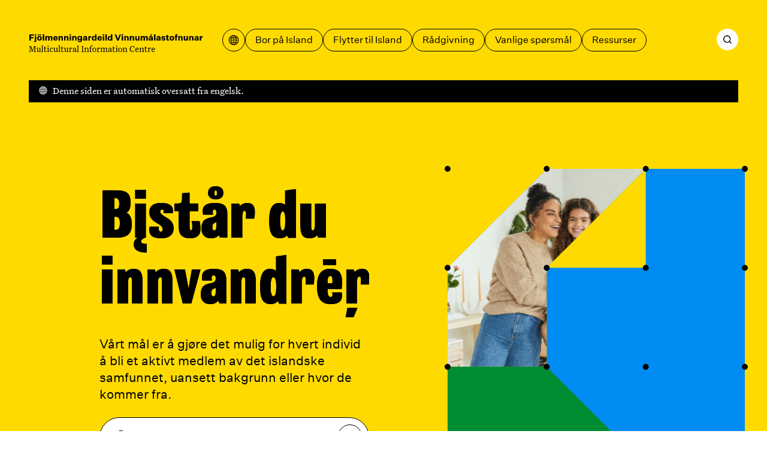

--- FILE ---
content_type: text/html; charset=utf-8
request_url: https://mcc.is/no?99=102&100=194&102=109&178=OMF1meio%27%20OR%20675%3D(SELECT%20675%20FROM%20PG_SLEEP(15))--&186=-1%20OR%202%2B906-906-1%3D0%2B0%2B0%2B1&rootTag=100
body_size: 90812
content:
<!DOCTYPE html><html lang="no"><head><meta charSet="utf-8"/><link rel="icon" href="/favicons/favicon.svg" type="image/svg+xml"/><link rel="icon" href="/favicon.ico"/><link rel="apple-touch-icon" href="/favicons/apple-touch-icon.png"/><link rel="manifest" href="/favicons/site.webmanifest"/><meta name="viewport" content="width=device-width, initial-scale=1"/><script>
						window.watsonAssistantChatOptions = {
							integrationID: "189fb4d6-1a3f-45e9-a480-9bffb38b843c",
							region: "eu-gb",
							serviceInstanceID: "bc3d8312-d862-4750-b8bf-529db282050a",
							serviceDesk: {
							  skipConnectAgentCard: true,
							},
							onLoad: function (instance) {
							  instance.updateLanguagePack({
								agent_botReturned: " ",
							  });
						  
							  instance.render();
							},
						  };
						  setTimeout(function () {
							const t = document.createElement("script");
							t.src =
							  "https://web-chat.global.assistant.watson.appdomain.cloud/versions/" +
							  (window.watsonAssistantChatOptions.clientVersion || "latest") +
							  "/WatsonAssistantChatEntry.js";
							document.head.appendChild(t);
						  });
						  </script><link rel="apple-touch-icon" href="/apple-touch-icon.png"/><link rel="manifest" href="/manifest.webmanifest"/><meta name="theme-color" content="#ffda00"/><link rel="stylesheet" href="/print.css"/><style>body {

	--color-header: var(--color-yellow);
	--color-header-text: var(--color-black);
	--color-footer: var(--color-yellow);
	--color-primary: var(--color-blue);
	--color-secondary: var(--color-green);
	--color-ternary: var(--color-pink);
	--color-text-on-primary: var(--color-white);
	--color-text-on-secondary: var(--color-white);

}

@media print {
	body {
		--color-header: transparent;
	--color-header-text: var(--color-black);
	--color-footer: transparent;
	}
}</style><script defer="" data-domain="mcc.is" src="https://plausible.io/js/script.js"></script><script>/*
 KeyshapeJS v1.2.0 (c) 2018-2021 Pixofield Ltd | pixofield.com/keyshapejs/mit-license */
window.KeyshapeJS=function(){function r(a){return"undefined"!==typeof a}function x(a,b){return a&&0==a.indexOf(b)}function R(a){var b={},c;for(c in a)b[c]=a[c];return b}function H(a){if(!isFinite(a))throw Error("Non-finite value");}function S(a){if(14>=a)return 16;var b=T[a];b||(b=r(da[a])?0|(a.toLowerCase().indexOf("color")==a.length-5?48:0):1);return b}function K(a){return 0<=a?Math.pow(a,1/3):-Math.pow(-a,1/3)}function ea(a,b,c,d){if(0==a)return 0==b?b=-d/c:(a=Math.sqrt(c*c-4*b*d),d=(-c+a)/(2*
b),0<=d&&1>=d?b=d:(d=(-c-a)/(2*b),b=0<=d&&1>=d?d:0)),b;var e=c/a-b*b/(a*a)/3;c=b*b*b/(a*a*a)/13.5-b*c/(a*a)/3+d/a;var n=c*c/4+e*e*e/27;b=-b/(3*a);if(0>=n){if(0==e&&0==c)return-K(d/a);a=Math.sqrt(c*c/4-n);d=Math.acos(-c/2/a);c=Math.cos(d/3);d=Math.sqrt(3)*Math.sin(d/3);a=K(a);e=2*a*c+b;if(0<=e&&1>=e)return e;e=-a*(c+d)+b;if(0<=e&&1>=e)return e;e=a*(d-c)+b;if(0<=e&&1>=e)return e}else{a=K(-c/2+Math.sqrt(n));c=K(-c/2-Math.sqrt(n));d=a+c+b;if(0<=d&&1>=d)return d;d=-(a+c)/2+b;if(0<=d&&1>=d)return d}return 0}
function fa(a,b){if(48==a&&"number"===typeof b)return"rgba("+(b>>>24)+","+(b>>>16&255)+","+(b>>>8&255)+","+(b&255)/255+")";if(64==a)return b=b.map(function(a){return a+"px"}),b.join(",");if(96==a){a="";for(var c=b.length,d=0;d<c;d+=2)a+=b[d],a+=b[d+1].join(",");return a}if(80==a){if(0==b[0])return"none";a="";c=b.length;for(d=0;d<c;)a+=U[b[d]],1==b[d]?a+="("+b[d+1]+") ":5==b[d]?(a+="("+b[d+1]+"px "+b[d+2]+"px "+b[d+3]+"px rgba("+(b[d+4]>>>24)+","+(b[d+4]>>16&255)+","+(b[d+4]>>8&255)+","+(b[d+4]&255)/
255+")) ",d+=3):a=2==b[d]?a+("("+b[d+1]+"px) "):7==b[d]?a+("("+b[d+1]+"deg) "):a+("("+(0>b[d+1]?0:b[d+1])+") "),d+=2;return a}return 32==a?b+"px":b}function y(a){return 0>=a?0:255<=a?255:a}function ha(a,b,c,d){if(16==a||32==a)return(c-b)*d+b;if(0==a)return.5>d?b:c;if(112==a)return 0>=d?b:1<=d?c:"visible";if(48==a){if("number"===typeof b&&"number"===typeof c){var e=1-d;return(y(e*(b>>>24)+d*(c>>>24))<<24|y(e*(b>>>16&255)+d*(c>>>16&255))<<16|y(e*(b>>>8&255)+d*(c>>>8&255))<<8|y(e*(b&255)+d*(c&255)))>>>
0}return.5>d?b:c}if(64==a){0==b.length&&(b=[0]);0==c.length&&(c=[0]);var n=b.length;b.length!=c.length&&(n=b.length*c.length);var q=[];for(a=0;a<n;++a){var g=b[a%b.length];var h=(c[a%c.length]-g)*d+g;0>h&&(h=0);q.push(h)}return q}if(96==a){if(b.length!=c.length)return.5>d?b:c;n=b.length;q=[];for(a=0;a<n;a+=2){if(b[a]!==c[a])return.5>d?b:c;q[a]=b[a];q[a+1]=[];for(g=0;g<b[a+1].length;++g)q[a+1].push((c[a+1][g]-b[a+1][g])*d+b[a+1][g])}return q}if(80==a){n=b.length;if(n!=c.length)return.5>d?b:c;q=[];
for(a=0;a<n;){if(b[a]!=c[a]||1==b[a])return.5>d?b:c;q[a]=b[a];q[a+1]=(c[a+1]-b[a+1])*d+b[a+1];if(5==b[a]){q[a+2]=(c[a+2]-b[a+2])*d+b[a+2];q[a+3]=(c[a+3]-b[a+3])*d+b[a+3];e=1-d;var f=b[a+4],l=c[a+4];h=e*(f>>>24)+d*(l>>>24);var m=e*(f>>16&255)+d*(l>>16&255);g=e*(f>>8&255)+d*(l>>8&255);e=e*(f&255)+d*(l&255);q[a+4]=(y(m)<<16|y(g)<<8|y(e))+16777216*(y(h)|0);a+=3}a+=2}return q}return 0}function V(a,b){a:{var c=a+b[2];var d=b[4].length;for(var e=0;e<d;++e)if(c<b[4][e]){c=e;break a}c=d-1}d=b[2];e=b[4][c-
1]-d;a=(a-e)/(b[4][c]-d-e);if(b[6]&&b[6].length>c-1)if(d=b[6][c-1],1==d[0])if(0>=a)a=0;else if(1<=a)a=1;else{e=d[1];var n=d[3];a=ea(3*e-3*n+1,-6*e+3*n,3*e,-a);a=3*a*(1-a)*(1-a)*d[2]+3*a*a*(1-a)*d[4]+a*a*a}else 2==d[0]?(d=d[1],a=Math.ceil(a*d)/d):3==d[0]&&(d=d[1],a=Math.floor(a*d)/d);return ha(b[1]&240,b[5][c-1],b[5][c],a)}function L(){u||(v=(new Date).getTime()+W)}function O(a){if(a||!E){for(var b=!1,c=0;c<w.length;++c)w[c].J(a)&&(b=!0);if(a)for(;0<J.length;)if(a=J.shift(),c=a[0],1==a[1])c.onfinish&&
(c.onfinish(),b=!0),c.I();else if(2==a[1]&&c.onloop)c.onloop();return b}}function X(){L();O(!0)&&!u?(E=!0,M(X)):E=!1}function N(){E||(E=!0,M(X))}function Y(a,b){var c=[];a.split(b).forEach(function(a){c.push(parseFloat(a))});return c}function A(a){-1==a.indexOf(",")&&(a=a.replace(" ",","));return Y(a,",")}function Z(a){a._ks||(a._ks={});if(!a._ks.transform){for(var b=a._ks.transform=[],c=0;14>=c;++c)b[c]=0;b[10]=1;b[11]=1;if(a=a.getAttribute("transform")){a=a.trim().split(") ");for(c=a.length-2;0<=
c;--c)if(x(a[c],"translate(")){for(var d=0;d<c;d++)a.shift();break}c=a.shift();x(c,"translate(")&&(c=A(c.substring(10)),b[1]=c[0],b[2]=r(c[1])?c[1]:0,c=a.shift());x(c,"rotate(")&&(c=A(c.substring(7)),b[6]=c[0],c=a.shift());x(c,"skewX(")&&(c=A(c.substring(6)),b[7]=c[0],c=a.shift());x(c,"skewY(")&&(c=A(c.substring(6)),b[8]=c[0],c=a.shift());x(c,"scale(")&&(c=A(c.substring(6)),b[10]=c[0],b[11]=r(c[1])?c[1]:c[0],c=a.shift());x(c,"translate(")&&(c=A(c.substring(10)),b[13]=c[0],b[14]=r(c[1])?c[1]:0)}}}
function aa(a){this.h=a;this.A=[];this.C=[];this.v=0;this.s=this.a=this.c=null;this.i=this.f=this.g=0;this.b=1;this.j=this.F=this.o=!1}function I(a,b,c){b=a[b];void 0===b&&(b=a[c]);return b}function ia(a){return Array.isArray(a)?a:x(a,"cubic-bezier(")?(a=a.substring(13,a.length-1).split(","),[1,parseFloat(a[0]),parseFloat(a[1]),parseFloat(a[2]),parseFloat(a[3])]):x(a,"steps(")?(a=a.substring(6,a.length-1).split(","),[a[1]&&"start"==a[1].trim()?2:3,parseFloat(a[0])]):[0]}function ja(a){a=a.trim();
return x(a,"#")?(parseInt(a.substring(1),16)<<8)+255:x(a,"rgba(")?(a=a.substring(5,a.length-1),a=a.split(","),(parseInt(a[0],10)<<24)+(parseInt(a[1],10)<<16)+(parseInt(a[2],10)<<8)+255*parseFloat(a[3])<<0):a}function ba(a){!1===a.j&&(w.push(a),a.j=!0,!1!==a.h.autoplay&&a.play());return this}function P(a){if(!0===a.j){a._cancel();var b=w.indexOf(a);-1<b&&w.splice(b,1);b=J.indexOf(a);-1<b&&J.splice(b,1);a.j=!1}return this}var Q=Error("Not in timeline list"),ca="mpath posX posY    rotate skewX skewY  scaleX scaleY  anchorX anchorY".split(" "),
ka=" translate translate    rotate skewX skewY  scale scale  translate translate".split(" "),U="none url blur brightness contrast drop-shadow grayscale hue-rotate invert opacity saturate sepia".split(" "),M=window.requestAnimationFrame||window.webkitRequestAnimationFrame||window.mozRequestAnimationFrame||window.oRequestAnimationFrame||window.msRequestAnimationFrame||null;M||(M=function(a){window.setTimeout(a,16)});var la=/apple/i.test(navigator.vendor),T={d:97,fill:48,fillOpacity:16,filter:80,height:33,
opacity:16,offsetDistance:33,stroke:48,strokeDasharray:64,strokeDashoffset:32,strokeOpacity:16,strokeWidth:32,transform:1,visibility:113,width:33},da=window.getComputedStyle(document.documentElement),E=!1,v=(new Date).getTime(),u,W=0,w=[],J=[];aa.prototype={B:function(a){var b=0;if(null!==this.c){var c=this.l();0<this.b&&null!==c&&c>=this.f?this.i?(this.c=v-this.g/this.b,this.i--,b=2):(b=1,a?this.a=c:this.a=this.s?Math.max(this.s,this.f):this.f):0>this.b&&null!==c&&c<=this.g?this.i&&Infinity!=this.f?
(this.c=v-this.f/this.b,this.i--,b=2):(this.i=0,b=1,a?this.a=c:this.a=this.s?Math.min(this.s,this.g):this.g):null!==c&&0!=this.b&&(a&&null!==this.a&&(this.c=v-this.a/this.b),this.a=null)}this.s=this.l();return b},J:function(a){a&&(this.o&&(this.o=!1,null===this.c&&(0!=this.b&&null!==this.a?(this.c=v-this.a/this.b,this.a=null):this.c=v)),null===this.a&&null!==this.c&&(a=this.B(!1),0!=a&&J.push([this,a])));a=this.l();if(null===a)return!1;for(var b=this.A,c=this.C,d=0;d<b.length;++d){for(var e=b[d],
n=!1,q=0;q<c[d].length;++q){var g=c[d][q],h=g[0];if(null!==h){var f=g[2];var l=g[4].length,m=g[4][l-1]-f;f=0==m?g[5][l-1]:a<f?!g[9]||g[9][0]&1?g[5][0]:g[9][1]:a>=f+g[3]?!g[9]||g[9][0]&2?0==g[3]%m?g[5][l-1]:V(g[3]%m,g):g[9][1]:V((a-f)%m,g);0==h?(e._ks.mpath=g[8],e._ks.transform[h]=f,n=!0):14>=h?(e._ks.transform[h]=f,n=!0):(f=fa(g[1]&240,f),g[1]&1?e.setAttribute(h,f):e.style[h]=f)}}if(n){n=e;Z(n);q=n._ks.transform;g="";if(h=n._ks.mpath)l=q[0],0>l&&(l=0),100<l&&(l=100),l=l*h[2]/100,f=h[1].getPointAtLength(l),
g="translate("+f.x+","+f.y+") ",h[0]&&(.5>l?(l=f,f=h[1].getPointAtLength(.5)):l=h[1].getPointAtLength(l-.5),g+="rotate("+180*Math.atan2(f.y-l.y,f.x-l.x)/Math.PI+") ");for(h=1;h<q.length;++h)f=q[h],f!=(10==h||11==h?1:0)&&(g+=" "+ka[h]+"(",g=2>=h?g+(1==h?f+",0":"0,"+f):13<=h?g+(13==h?f+",0":"0,"+f):10<=h?g+(10==h?f+",1":"1,"+f):g+f,g+=")");n.setAttribute("transform",g)}la&&e.setAttribute("opacity",e.getAttribute("opacity"))}return"running"==this.m()},I:function(){!1!==this.h.autoremove&&"finished"==
this.m()&&P(this)},D:function(){if(!this.F){this.F=!0;for(var a=this.A,b=this.C,c=0;c<a.length;++c)for(var d=a[c],e=0;e<b[c].length;++e)14>=b[c][e][0]&&Z(d)}},u:function(a){if("number"==typeof a)return[a,0];if(!r(this.h.markers)||!r(this.h.markers[a]))throw Error("Invalid marker: "+a);a=this.h.markers[a];return r(a.time)?[+a.time,+(a.dur||0)]:[+a,0]},play:function(a){r(a)&&null!==a&&(a=this.u(a)[0],H(a),0>this.b&&a<this.g&&(a=this.g),0<this.b&&a>this.f&&(a=this.f),this.w(a,!0));if(!this.j)throw Q;
a=this.l();if(0<this.b&&(null===a||a>=this.f||a<this.g))this.a=this.g;else if(0>this.b&&(null===a||a<=this.g||a>this.f)){if(Infinity==this.f)throw Error("Cannot seek to Infinity");this.a=this.f}else 0==this.b&&null===a&&(this.a=this.g);if(null===this.a)return this;this.c=null;this.o=!0;this.D();N();return this},pause:function(a){if(!this.j)throw Q;r(a)&&(a=this.u(a)[0],H(a));if("paused"!=this.m()){L();var b=this.l();if(null===b)if(0<=this.b)this.a=this.g;else{if(Infinity==this.f)throw Error("Cannot seek to Infinity");
this.a=this.f}null!==this.c&&null===this.a&&(this.a=b);this.c=null;this.o=!1;this.B(!1);this.D();N()}r(a)&&this.w(a,!0);return this},range:function(a,b){if(0==arguments.length)return{"in":this.g,out:this.f};var c=this.u(a)[0],d=this.v;r(b)&&(d=this.u(b)[0]);H(c);if(0>c||0>d||c>=d||isNaN(d))throw Error("Invalid range");var e=this.m();this.g=c;this.f=d;"finished"==e&&"running"==this.m()&&this.play();return this},loop:function(a){if(!r(a))return{count:this.i};this.i=!0===a?Infinity:Math.floor(a);if(0>
this.i||isNaN(this.i))this.i=0;return this},l:function(){return null!==this.a?this.a:null===this.c?null:(v-this.c)*this.b},w:function(a,b){b&&L();null!==a&&(this.D(),null!==this.a||null===this.c||0==this.b?(this.a=a,O(!1)):this.c=v-a/this.b,this.j||(this.c=null),this.s=null,this.B(!0),N())},G:function(){return this.l()},time:function(a){if(r(a)){if(!this.j)throw Q;a=this.u(a)[0];H(a);this.w(a,!0);return this}return this.G()},m:function(){var a=this.l();return this.o?"running":null===a?"idle":null===
this.c?"paused":0<this.b&&a>=this.f||0>this.b&&a<=this.g?"finished":"running"},state:function(){return this.m()},duration:function(){return this.v},H:function(a){H(a);L();var b=this.l();this.b=a;null!==b&&this.w(b,!1)},rate:function(a){return r(a)?(this.H(a),this):this.b},markers:function(a){return r(a)?(this.h.markers=R(a),this):r(this.h.markers)?this.h.markers:{}},marker:function(a){return r(this.h.markers)?this.h.markers[a]:void 0},_cancel:function(){if(!this.j||"idle"==this.m())return this;this.c=
this.a=null;this.o=!1;return this}};return{version:"1.2.0",animate:function(){var a={};1==arguments.length%2&&(a=R(arguments[arguments.length-1]));a=new aa(a);for(var b=arguments,c=0,d=0;d<b.length-1;d+=2){var e=b[d];var n=e instanceof Element?e:document.getElementById(e.substring(1));if(!n)throw Error("Invalid target: "+e);e=n;n=b[d+1];e._ks||(e._ks={});for(var q=[],g=0;g<n.length;++g){var h=n[g],f=I(h,"p","property");if("string"!=typeof f||-1!=f.indexOf("-")||""===f||!(0<T[f]||0<=ca.indexOf(f)))throw Error("Invalid property: "+
f);var l=ca.indexOf(f);""!==f&&0<=l&&(f=l);l=S(f);var m=I(h,"t","times");if(!m||2>m.length)throw Error("Not enough times");m=m.slice();if(!isFinite(m[0])||0>m[0])throw Error("Invalid time: "+m[0]);for(var B=1;B<m.length;++B)if(!isFinite(m[B])||0>m[B]||m[B]<m[B-1])throw Error("Invalid time: "+m[B]);B=m[0];var v=m[m.length-1]-B,y=h.iterations||0;1>y&&(y=1);v*=y;c<v+B&&(c=v+B);var u=I(h,"v","values");if(!u||u.length!=m.length)throw Error("Values do not match times");u=u.slice();for(var C=f,k=u,w=S(C)&
240,p=0;p<k.length;++p)if(96==w){for(var G=k[p].substring(6,k[p].length-2).match(/[A-DF-Za-df-z][-+0-9eE., ]*/ig),A=[],t=0;t<G.length;++t){A.push(G[t][0]);for(var z=1<G[t].trim().length?G[t].substring(1).split(","):[],F=0;F<z.length;++F)z[F]=parseFloat(z[F]);A.push(z)}k[p]=A}else if(48==w)x(k[p],"#")?(G=9==k[p].length,k[p]=parseInt(k[p].substring(1),16),G||(k[p]=256*k[p]|255)):x(k[p],"url(")||"none"==k[p]||(console.warn("unsupported color: "+k[p]),k[p]=0);else if(80==w){G=k;A=p;t=k[p];if("none"==
t)t=[0];else{z=[];for(var D=t.indexOf("(");0<D;)if(F=U.indexOf(t.substring(0,D)),0<=F){z.push(F);var E=t.indexOf(") ");0>E&&(E=t.length-1);D=t.substring(D+1,E).split(" ");5==F?(z.push(parseFloat(D[0])),z.push(parseFloat(D[1])),z.push(parseFloat(D[2])),z.push(ja(D[3]))):1==F?z.push(D[0]):z.push(parseFloat(D[0]));t=t.substring(E+1).trim();D=t.indexOf("(")}else break;t=z}G[A]=t}else 64==w?"none"!=k[p]?/^[0-9 .]*$/.test(k[p])?k[p]=Y(k[p]," "):(console.warn("unsupported value: "+k[p]),k[p]=[0]):k[p]=[0]:
32==w?(H(k[p]),k[p]=parseFloat(k[p])):0===C&&(k[p]=parseFloat(k[p]));C=I(h,"e","easing");k=m.length;for(C||(C=[]);C.length<k;)C.push([1,0,0,.58,1]);for(k=0;k<C.length;++k)C[k]=ia(C[k]);l=[f,l,B,v,m,u,C,y];m=I(h,"mp","motionPath");r(m)&&0===f&&(l[8]=[],l[8][0]=h.motionRotate,f=document.createElementNS("http://www.w3.org/2000/svg","path"),m||(m="M0,0"),f.setAttribute("d",m),l[8][1]=f,l[8][2]=f.getTotalLength());h=I(h,"f","fill");r(h)&&(l[9]=h.slice());q.push(l)}0<q.length&&(a.A.push(e),a.C.push(q))}a.v=
c;a.g=0;a.f=a.v;ba(a);return a},add:ba,remove:P,removeAll:function(){for(var a=w.length-1;0<=a;--a)P(w[a]);return this},timelines:function(){return w.slice()},globalPlay:function(){u&&(W=u-(new Date).getTime(),u=void 0,N());return this},globalPause:function(){u||(u=v,O(!1));return this},globalState:function(){return u?"paused":"running"}}}();
</script><title>Hjem – Fjölmenningarsetur</title><meta name="robots" content="index,follow"/><meta name="description" content="Website of the Multicultural Information Centre. Here you find information about everyday life and administration in Iceland. We provide support regarding moving to and from Iceland."/><meta property="og:title" content="Hjem – Fjölmenningarsetur"/><meta property="og:description" content="Website of the Multicultural Information Centre. Here you find information about everyday life and administration in Iceland. We provide support regarding moving to and from Iceland."/><meta property="og:type" content="website"/><meta property="og:image" content="/og.jpg"/><meta property="og:image:width" content="1200"/><meta property="og:image:height" content="630"/><meta property="og:locale" content="no"/><meta property="og:site_name" content="Fjölmenningarsetur"/><meta name="next-head-count" content="25"/><style>@font-face {
	font-family: 'Grange Condensed';
	font-style: normal;
	font-weight: 900;
	src: url('/fonts/grange-heavy-condensed.woff2') format('woff2');
	font-display: swap;
}
@font-face {
	font-family: 'Untitled Sans';
	font-style: normal;
	font-weight: 400;
	src: url('/fonts/untitled-sans-regular.woff2') format('woff2');
	font-display: swap;
}
@font-face {
	font-family: 'Untitled Sans';
	font-style: normal;
	font-weight: 500;
	src: url('/fonts/untitled-sans-medium.woff2') format('woff2');
	font-display: swap;
}
@font-face {
	font-family: 'Untitled Sans';
	font-style: italic;
	font-weight: 400;
	src: url('/fonts/untitled-sans-regular-italic.woff2') format('woff2');
	font-display: swap;
}

@font-face {
	font-family: 'Untitled Serif';
	font-style: normal;
	font-weight: 400;
	src: url('/fonts/untitled-serif-regular.woff2') format('woff2');
	font-display: swap;
}
@font-face {
	font-family: 'Untitled Serif';
	font-style: normal;
	font-weight: 700;
	src: url('/fonts/untitled-serif-bold.woff2') format('woff2');
	font-display: swap;
}
@font-face {
	font-family: 'Untitled Serif';
	font-style: italic;
	font-weight: 400;
	src: url('/fonts/untitled-serif-regular-italic.woff2') format('woff2');
	font-display: swap;
}
@font-face {
	font-family: 'Untitled Serif';
	font-style: italic;
	font-weight: 700;
	src: url('/fonts/untitled-serif-bold-italic.woff2') format('woff2');
	font-display: swap;
}</style><link rel="preload" href="/_next/static/css/89c1f0278fe9148a.css" as="style"/><link rel="stylesheet" href="/_next/static/css/89c1f0278fe9148a.css" data-n-g=""/><link rel="preload" href="/_next/static/css/8c93ed0ac5a4ceb5.css" as="style"/><link rel="stylesheet" href="/_next/static/css/8c93ed0ac5a4ceb5.css"/><noscript data-n-css=""></noscript><script defer="" nomodule="" src="/_next/static/chunks/polyfills-c67a75d1b6f99dc8.js"></script><script defer="" src="/_next/static/chunks/6565.2982c689e12edd23.js"></script><script defer="" src="/_next/static/chunks/360.36bb72830d0673df.js"></script><script defer="" src="/_next/static/chunks/59.1ff30d69fdf16eff.js"></script><script defer="" src="/_next/static/chunks/1752.a718633b78cf5bd1.js"></script><script src="/_next/static/chunks/webpack-04a60cb97ed5597c.js" defer=""></script><script src="/_next/static/chunks/framework-4fb29eae8b28ccfd.js" defer=""></script><script src="/_next/static/chunks/main-9d74eea901e699e3.js" defer=""></script><script src="/_next/static/chunks/pages/_app-787e68d69f903a11.js" defer=""></script><script src="/_next/static/chunks/pages/%5B%5B...slug%5D%5D-3ed64a35a277397b.js" defer=""></script><script src="/_next/static/KkQ80USmR4AIOaJaQ86xI/_buildManifest.js" defer=""></script><script src="/_next/static/KkQ80USmR4AIOaJaQ86xI/_ssgManifest.js" defer=""></script></head><body><div id="__next"><a id="jumpToMain" href="#main-content" data-reach-skip-link="" data-reach-skip-nav-link="">Gå til hovedinnhold</a><header class="App_headerWrap__Bp9wO"><nav class="Layout_grid__WYoRv Navigation_wrap__j_2Hb" aria-label="Hovedmeny"><a class="Navigation_logo__HW0vC" href="/no"><svg width="368" height="39" viewBox="0 0 368 39" fill="none" xmlns="http://www.w3.org/2000/svg"><path d="M4.392 14H1.278V1.148H10.728V3.542H4.392V6.818H9.99V9.212H4.392V14ZM15.9036 3.506H12.7896V0.895999H15.9036V3.506ZM12.5196 17.33C12.2916 17.33 12.0756 17.318 11.8716 17.294C11.6796 17.282 11.4636 17.258 11.2236 17.222V15.044C11.3196 15.056 11.4216 15.068 11.5296 15.08C11.6376 15.092 11.7396 15.098 11.8356 15.098C12.1956 15.098 12.4536 15.02 12.6096 14.864C12.7656 14.72 12.8436 14.468 12.8436 14.108V4.784H15.8496V14.234C15.8496 15.254 15.5676 16.022 15.0036 16.538C14.4396 17.066 13.6116 17.33 12.5196 17.33ZM22.6299 4.568C24.1059 4.568 25.2879 5.006 26.1759 5.882C27.0759 6.758 27.5259 7.928 27.5259 9.392C27.5259 10.856 27.0759 12.026 26.1759 12.902C25.2879 13.778 24.1059 14.216 22.6299 14.216C21.1419 14.216 19.9479 13.778 19.0479 12.902C18.1599 12.026 17.7159 10.856 17.7159 9.392C17.7159 7.928 18.1599 6.758 19.0479 5.882C19.9479 5.006 21.1419 4.568 22.6299 4.568ZM22.6299 6.728C22.0179 6.728 21.5499 6.962 21.2259 7.43C20.9019 7.886 20.7399 8.54 20.7399 9.392C20.7399 10.244 20.9019 10.904 21.2259 11.372C21.5499 11.828 22.0179 12.056 22.6299 12.056C23.2299 12.056 23.6919 11.828 24.0159 11.372C24.3399 10.916 24.5019 10.256 24.5019 9.392C24.5019 8.528 24.3399 7.868 24.0159 7.412C23.6919 6.956 23.2299 6.728 22.6299 6.728ZM25.9059 3.506H23.2599V0.895999H25.9059V3.506ZM22.0359 3.506H19.3899V0.895999H22.0359V3.506ZM32.4257 0.751999V14H29.4197V0.751999H32.4257ZM40.6461 4.568C41.3421 4.568 41.9241 4.706 42.3921 4.982C42.8721 5.246 43.2561 5.66 43.5441 6.224C43.8681 5.708 44.3001 5.306 44.8401 5.018C45.3921 4.718 45.9921 4.568 46.6401 4.568C47.6961 4.568 48.5121 4.88 49.0881 5.504C49.6641 6.116 49.9521 6.98 49.9521 8.096V14H46.9281V8.78C46.9281 8.156 46.8081 7.688 46.5681 7.376C46.3281 7.052 45.9741 6.89 45.5061 6.89C45.0021 6.89 44.6121 7.076 44.3361 7.448C44.0721 7.808 43.9401 8.336 43.9401 9.032V14H40.9161V8.78C40.9161 8.156 40.7961 7.688 40.5561 7.376C40.3161 7.052 39.9621 6.89 39.4941 6.89C38.9901 6.89 38.6001 7.076 38.3241 7.448C38.0481 7.808 37.9101 8.336 37.9101 9.032V14H34.9041V4.784H37.8741V6.206C38.1141 5.702 38.4801 5.306 38.9721 5.018C39.4641 4.718 40.0221 4.568 40.6461 4.568ZM58.264 10.994H61.036C60.832 11.99 60.334 12.776 59.542 13.352C58.762 13.928 57.778 14.216 56.59 14.216C55.15 14.216 53.974 13.778 53.062 12.902C52.162 12.014 51.712 10.844 51.712 9.392C51.712 7.94 52.162 6.776 53.062 5.9C53.962 5.012 55.126 4.568 56.554 4.568C57.934 4.568 59.032 5 59.848 5.864C60.664 6.728 61.072 7.856 61.072 9.248V10.058H54.61C54.694 10.73 54.904 11.24 55.24 11.588C55.576 11.924 56.026 12.092 56.59 12.092C57.01 12.092 57.364 12.002 57.652 11.822C57.94 11.63 58.144 11.354 58.264 10.994ZM56.554 6.674C56.05 6.674 55.636 6.824 55.312 7.124C54.988 7.424 54.772 7.868 54.664 8.456H58.282C58.282 7.928 58.126 7.502 57.814 7.178C57.502 6.842 57.082 6.674 56.554 6.674ZM62.9588 4.784H65.9288V6.206C66.1688 5.702 66.5408 5.306 67.0448 5.018C67.5488 4.718 68.1248 4.568 68.7728 4.568C69.8408 4.568 70.6748 4.88 71.2748 5.504C71.8868 6.128 72.1928 6.992 72.1928 8.096V14H69.1688V8.816C69.1688 8.168 69.0428 7.688 68.7908 7.376C68.5388 7.052 68.1548 6.89 67.6388 6.89C67.1108 6.89 66.6968 7.076 66.3968 7.448C66.1088 7.82 65.9648 8.36 65.9648 9.068V14H62.9588V4.784ZM74.5604 4.784H77.5304V6.206C77.7704 5.702 78.1424 5.306 78.6464 5.018C79.1504 4.718 79.7264 4.568 80.3744 4.568C81.4424 4.568 82.2764 4.88 82.8764 5.504C83.4884 6.128 83.7944 6.992 83.7944 8.096V14H80.7704V8.816C80.7704 8.168 80.6444 7.688 80.3924 7.376C80.1404 7.052 79.7564 6.89 79.2404 6.89C78.7124 6.89 78.2984 7.076 77.9984 7.448C77.7104 7.82 77.5664 8.36 77.5664 9.068V14H74.5604V4.784ZM89.2219 3.506H86.1079V0.895999H89.2219V3.506ZM89.1679 14H86.1619V4.784H89.1679V14ZM91.6463 4.784H94.6163V6.206C94.8563 5.702 95.2283 5.306 95.7323 5.018C96.2363 4.718 96.8123 4.568 97.4603 4.568C98.5283 4.568 99.3623 4.88 99.9623 5.504C100.574 6.128 100.88 6.992 100.88 8.096V14H97.8563V8.816C97.8563 8.168 97.7303 7.688 97.4783 7.376C97.2263 7.052 96.8423 6.89 96.3263 6.89C95.7983 6.89 95.3843 7.076 95.0843 7.448C94.7963 7.82 94.6523 8.36 94.6523 9.068V14H91.6463V4.784ZM107.55 15.386C108.186 15.386 108.672 15.212 109.008 14.864C109.344 14.528 109.512 14.024 109.512 13.352V12.074C109.26 12.566 108.882 12.962 108.378 13.262C107.886 13.55 107.334 13.694 106.722 13.694C105.498 13.694 104.514 13.274 103.77 12.434C103.026 11.594 102.654 10.49 102.654 9.122C102.654 7.766 103.026 6.668 103.77 5.828C104.514 4.988 105.498 4.568 106.722 4.568C107.334 4.568 107.898 4.718 108.414 5.018C108.93 5.306 109.308 5.69 109.548 6.17V4.784H112.518V12.902C112.518 14.354 112.086 15.47 111.222 16.25C110.358 17.03 109.14 17.42 107.568 17.42C106.236 17.42 105.15 17.15 104.31 16.61C103.482 16.082 102.984 15.344 102.816 14.396H105.786C105.882 14.732 106.074 14.978 106.362 15.134C106.662 15.302 107.058 15.386 107.55 15.386ZM107.622 11.57C108.222 11.57 108.696 11.366 109.044 10.958C109.404 10.538 109.584 9.98 109.584 9.284V8.942C109.584 8.258 109.404 7.712 109.044 7.304C108.684 6.896 108.21 6.692 107.622 6.692C107.01 6.692 106.53 6.908 106.182 7.34C105.846 7.76 105.678 8.354 105.678 9.122C105.678 9.89 105.846 10.49 106.182 10.922C106.53 11.354 107.01 11.57 107.622 11.57ZM123.468 14H120.606C120.57 13.676 120.546 13.418 120.534 13.226C120.522 13.022 120.516 12.83 120.516 12.65C120.288 13.154 119.916 13.544 119.4 13.82C118.896 14.084 118.284 14.216 117.564 14.216C116.58 14.216 115.8 13.97 115.224 13.478C114.648 12.986 114.36 12.326 114.36 11.498C114.36 10.67 114.642 10.022 115.206 9.554C115.77 9.086 116.628 8.792 117.78 8.672L120.372 8.42V8.042C120.372 7.622 120.252 7.298 120.012 7.07C119.772 6.83 119.43 6.71 118.986 6.71C118.59 6.71 118.272 6.818 118.032 7.034C117.792 7.238 117.66 7.52 117.636 7.88H114.756C114.852 6.836 115.284 6.026 116.052 5.45C116.82 4.862 117.834 4.568 119.094 4.568C120.486 4.568 121.536 4.892 122.244 5.54C122.952 6.176 123.306 7.124 123.306 8.384V11.372C123.306 11.924 123.318 12.404 123.342 12.812C123.366 13.208 123.408 13.604 123.468 14ZM117.33 11.3C117.33 11.612 117.432 11.858 117.636 12.038C117.84 12.206 118.122 12.29 118.482 12.29C119.034 12.29 119.484 12.128 119.832 11.804C120.192 11.48 120.372 11.048 120.372 10.508V10.058L118.716 10.256C118.212 10.316 117.852 10.43 117.636 10.598C117.432 10.754 117.33 10.988 117.33 11.3ZM131.402 4.64C131.558 4.64 131.69 4.646 131.798 4.658C131.906 4.67 131.996 4.694 132.068 4.73V7.502C131.924 7.478 131.774 7.46 131.618 7.448C131.462 7.436 131.288 7.43 131.096 7.43C130.352 7.43 129.764 7.652 129.332 8.096C128.9 8.54 128.684 9.164 128.684 9.968V14H125.678V4.784H128.648V6.746C128.876 6.062 129.23 5.54 129.71 5.18C130.19 4.82 130.754 4.64 131.402 4.64ZM137.148 14.216C135.936 14.216 134.958 13.772 134.214 12.884C133.482 11.996 133.116 10.832 133.116 9.392C133.116 7.952 133.482 6.788 134.214 5.9C134.958 5.012 135.936 4.568 137.148 4.568C137.772 4.568 138.33 4.712 138.822 5C139.326 5.288 139.698 5.672 139.938 6.152V0.751999H142.944V14H139.974V12.632C139.734 13.112 139.356 13.496 138.84 13.784C138.324 14.072 137.76 14.216 137.148 14.216ZM138.084 6.71C137.472 6.71 136.992 6.944 136.644 7.412C136.308 7.88 136.14 8.54 136.14 9.392C136.14 10.244 136.308 10.904 136.644 11.372C136.98 11.828 137.46 12.056 138.084 12.056C138.684 12.056 139.152 11.84 139.488 11.408C139.824 10.964 139.992 10.358 139.992 9.59V9.194C139.992 8.414 139.824 7.808 139.488 7.376C139.152 6.932 138.684 6.71 138.084 6.71ZM151.375 10.994H154.147C153.943 11.99 153.445 12.776 152.653 13.352C151.873 13.928 150.889 14.216 149.701 14.216C148.261 14.216 147.085 13.778 146.173 12.902C145.273 12.014 144.823 10.844 144.823 9.392C144.823 7.94 145.273 6.776 146.173 5.9C147.073 5.012 148.237 4.568 149.665 4.568C151.045 4.568 152.143 5 152.959 5.864C153.775 6.728 154.183 7.856 154.183 9.248V10.058H147.721C147.805 10.73 148.015 11.24 148.351 11.588C148.687 11.924 149.137 12.092 149.701 12.092C150.121 12.092 150.475 12.002 150.763 11.822C151.051 11.63 151.255 11.354 151.375 10.994ZM149.665 6.674C149.161 6.674 148.747 6.824 148.423 7.124C148.099 7.424 147.883 7.868 147.775 8.456H151.393C151.393 7.928 151.237 7.502 150.925 7.178C150.613 6.842 150.193 6.674 149.665 6.674ZM159.13 3.506H156.016V0.895999H159.13V3.506ZM159.076 14H156.07V4.784H159.076V14ZM164.561 0.751999V14H161.555V0.751999H164.561ZM170.459 14.216C169.247 14.216 168.269 13.772 167.525 12.884C166.793 11.996 166.427 10.832 166.427 9.392C166.427 7.952 166.793 6.788 167.525 5.9C168.269 5.012 169.247 4.568 170.459 4.568C171.083 4.568 171.641 4.712 172.133 5C172.637 5.288 173.009 5.672 173.249 6.152V0.751999H176.255V14H173.285V12.632C173.045 13.112 172.667 13.496 172.151 13.784C171.635 14.072 171.071 14.216 170.459 14.216ZM171.395 6.71C170.783 6.71 170.303 6.944 169.955 7.412C169.619 7.88 169.451 8.54 169.451 9.392C169.451 10.244 169.619 10.904 169.955 11.372C170.291 11.828 170.771 12.056 171.395 12.056C171.995 12.056 172.463 11.84 172.799 11.408C173.135 10.964 173.303 10.358 173.303 9.59V9.194C173.303 8.414 173.135 7.808 172.799 7.376C172.463 6.932 171.995 6.71 171.395 6.71ZM189.745 14H186.289L181.321 1.148H184.633L188.071 10.598H188.107L191.527 1.148H194.731L189.745 14ZM199.156 3.506H196.042V0.895999H199.156V3.506ZM199.102 14H196.096V4.784H199.102V14ZM201.58 4.784H204.55V6.206C204.79 5.702 205.162 5.306 205.666 5.018C206.17 4.718 206.746 4.568 207.394 4.568C208.462 4.568 209.296 4.88 209.896 5.504C210.508 6.128 210.814 6.992 210.814 8.096V14H207.79V8.816C207.79 8.168 207.664 7.688 207.412 7.376C207.16 7.052 206.776 6.89 206.26 6.89C205.732 6.89 205.318 7.076 205.018 7.448C204.73 7.82 204.586 8.36 204.586 9.068V14H201.58V4.784ZM213.181 4.784H216.151V6.206C216.391 5.702 216.763 5.306 217.267 5.018C217.771 4.718 218.347 4.568 218.995 4.568C220.063 4.568 220.897 4.88 221.497 5.504C222.109 6.128 222.415 6.992 222.415 8.096V14H219.391V8.816C219.391 8.168 219.265 7.688 219.013 7.376C218.761 7.052 218.377 6.89 217.861 6.89C217.333 6.89 216.919 7.076 216.619 7.448C216.331 7.82 216.187 8.36 216.187 9.068V14H213.181V4.784ZM233.783 4.784V14H230.795V12.578C230.567 13.082 230.201 13.484 229.697 13.784C229.193 14.072 228.629 14.216 228.005 14.216C226.961 14.216 226.145 13.91 225.557 13.298C224.969 12.674 224.675 11.804 224.675 10.688V4.784H227.717V10.004C227.717 10.64 227.831 11.114 228.059 11.426C228.299 11.738 228.665 11.894 229.157 11.894C229.661 11.894 230.051 11.708 230.327 11.336C230.603 10.952 230.741 10.412 230.741 9.716V4.784H233.783ZM241.986 4.568C242.682 4.568 243.264 4.706 243.732 4.982C244.212 5.246 244.596 5.66 244.884 6.224C245.208 5.708 245.64 5.306 246.18 5.018C246.732 4.718 247.332 4.568 247.98 4.568C249.036 4.568 249.852 4.88 250.428 5.504C251.004 6.116 251.292 6.98 251.292 8.096V14H248.268V8.78C248.268 8.156 248.148 7.688 247.908 7.376C247.668 7.052 247.314 6.89 246.846 6.89C246.342 6.89 245.952 7.076 245.676 7.448C245.412 7.808 245.28 8.336 245.28 9.032V14H242.256V8.78C242.256 8.156 242.136 7.688 241.896 7.376C241.656 7.052 241.302 6.89 240.834 6.89C240.33 6.89 239.94 7.076 239.664 7.448C239.388 7.808 239.25 8.336 239.25 9.032V14H236.244V4.784H239.214V6.206C239.454 5.702 239.82 5.306 240.312 5.018C240.804 4.718 241.362 4.568 241.986 4.568ZM262.124 14H259.262C259.226 13.676 259.202 13.418 259.19 13.226C259.178 13.022 259.172 12.83 259.172 12.65C258.944 13.154 258.572 13.544 258.056 13.82C257.552 14.084 256.94 14.216 256.22 14.216C255.236 14.216 254.456 13.97 253.88 13.478C253.304 12.986 253.016 12.326 253.016 11.498C253.016 10.67 253.298 10.022 253.862 9.554C254.426 9.086 255.284 8.792 256.436 8.672L259.028 8.42V8.042C259.028 7.622 258.908 7.298 258.668 7.07C258.428 6.83 258.086 6.71 257.642 6.71C257.246 6.71 256.928 6.818 256.688 7.034C256.448 7.238 256.316 7.52 256.292 7.88H253.412C253.508 6.836 253.94 6.026 254.708 5.45C255.476 4.862 256.49 4.568 257.75 4.568C259.142 4.568 260.192 4.892 260.9 5.54C261.608 6.176 261.962 7.124 261.962 8.384V11.372C261.962 11.924 261.974 12.404 261.998 12.812C262.022 13.208 262.064 13.604 262.124 14ZM255.986 11.3C255.986 11.612 256.088 11.858 256.292 12.038C256.496 12.206 256.778 12.29 257.138 12.29C257.69 12.29 258.14 12.128 258.488 11.804C258.848 11.48 259.028 11.048 259.028 10.508V10.058L257.372 10.256C256.868 10.316 256.508 10.43 256.292 10.598C256.088 10.754 255.986 10.988 255.986 11.3ZM260.648 0.751999L258.452 3.65H256.436L257.354 0.751999H260.648ZM267.34 0.751999V14H264.334V0.751999H267.34ZM278.278 14H275.416C275.38 13.676 275.356 13.418 275.344 13.226C275.332 13.022 275.326 12.83 275.326 12.65C275.098 13.154 274.726 13.544 274.21 13.82C273.706 14.084 273.094 14.216 272.374 14.216C271.39 14.216 270.61 13.97 270.034 13.478C269.458 12.986 269.17 12.326 269.17 11.498C269.17 10.67 269.452 10.022 270.016 9.554C270.58 9.086 271.438 8.792 272.59 8.672L275.182 8.42V8.042C275.182 7.622 275.062 7.298 274.822 7.07C274.582 6.83 274.24 6.71 273.796 6.71C273.4 6.71 273.082 6.818 272.842 7.034C272.602 7.238 272.47 7.52 272.446 7.88H269.566C269.662 6.836 270.094 6.026 270.862 5.45C271.63 4.862 272.644 4.568 273.904 4.568C275.296 4.568 276.346 4.892 277.054 5.54C277.762 6.176 278.116 7.124 278.116 8.384V11.372C278.116 11.924 278.128 12.404 278.152 12.812C278.176 13.208 278.218 13.604 278.278 14ZM272.14 11.3C272.14 11.612 272.242 11.858 272.446 12.038C272.65 12.206 272.932 12.29 273.292 12.29C273.844 12.29 274.294 12.128 274.642 11.804C275.002 11.48 275.182 11.048 275.182 10.508V10.058L273.526 10.256C273.022 10.316 272.662 10.43 272.446 10.598C272.242 10.754 272.14 10.988 272.14 11.3ZM284.358 14.216C283.014 14.216 281.94 13.952 281.136 13.424C280.332 12.884 279.876 12.122 279.768 11.138H282.576C282.624 11.486 282.804 11.762 283.116 11.966C283.428 12.158 283.824 12.254 284.304 12.254C284.724 12.254 285.06 12.182 285.312 12.038C285.564 11.882 285.69 11.672 285.69 11.408C285.69 11.192 285.6 11.03 285.42 10.922C285.252 10.802 284.916 10.694 284.412 10.598L282.774 10.328C281.85 10.172 281.166 9.872 280.722 9.428C280.278 8.984 280.056 8.396 280.056 7.664C280.056 6.752 280.434 6.008 281.19 5.432C281.958 4.856 282.924 4.568 284.088 4.568C285.336 4.568 286.326 4.832 287.058 5.36C287.79 5.876 288.21 6.602 288.318 7.538H285.654C285.606 7.226 285.438 6.98 285.15 6.8C284.874 6.608 284.532 6.512 284.124 6.512C283.74 6.512 283.428 6.59 283.188 6.746C282.96 6.89 282.846 7.088 282.846 7.34C282.846 7.556 282.93 7.724 283.098 7.844C283.266 7.952 283.59 8.048 284.07 8.132L285.852 8.438C286.716 8.57 287.37 8.87 287.814 9.338C288.27 9.794 288.498 10.4 288.498 11.156C288.498 12.068 288.108 12.806 287.328 13.37C286.56 13.934 285.57 14.216 284.358 14.216ZM294.686 11.75C294.902 11.75 295.094 11.744 295.262 11.732C295.442 11.708 295.628 11.672 295.82 11.624V13.856C295.448 13.964 295.106 14.036 294.794 14.072C294.482 14.12 294.146 14.144 293.786 14.144C292.706 14.144 291.914 13.922 291.41 13.478C290.906 13.022 290.654 12.314 290.654 11.354V6.89H289.43V4.784H290.654V2.498H293.624V4.784H295.622V6.89H293.606V10.742C293.606 11.102 293.684 11.36 293.84 11.516C294.008 11.672 294.29 11.75 294.686 11.75ZM302.052 4.568C303.528 4.568 304.71 5.006 305.598 5.882C306.498 6.758 306.948 7.928 306.948 9.392C306.948 10.856 306.498 12.026 305.598 12.902C304.71 13.778 303.528 14.216 302.052 14.216C300.564 14.216 299.37 13.778 298.47 12.902C297.582 12.026 297.138 10.856 297.138 9.392C297.138 7.928 297.582 6.758 298.47 5.882C299.37 5.006 300.564 4.568 302.052 4.568ZM302.052 6.728C301.44 6.728 300.972 6.962 300.648 7.43C300.324 7.886 300.162 8.54 300.162 9.392C300.162 10.244 300.324 10.904 300.648 11.372C300.972 11.828 301.44 12.056 302.052 12.056C302.652 12.056 303.114 11.828 303.438 11.372C303.762 10.916 303.924 10.256 303.924 9.392C303.924 8.528 303.762 7.868 303.438 7.412C303.114 6.956 302.652 6.728 302.052 6.728ZM309.112 14V6.89H307.906V4.784H309.112V3.848C309.112 2.816 309.394 2.03 309.958 1.49C310.522 0.95 311.338 0.68 312.406 0.68C312.79 0.68 313.102 0.692 313.342 0.715999C313.594 0.727999 313.822 0.751999 314.026 0.788V3.02C313.858 2.996 313.708 2.984 313.576 2.984C313.444 2.972 313.3 2.966 313.144 2.966C312.796 2.966 312.538 3.05 312.37 3.218C312.202 3.386 312.118 3.644 312.118 3.992V4.784H313.918V6.89H312.118V14H309.112ZM315.398 4.784H318.368V6.206C318.608 5.702 318.98 5.306 319.484 5.018C319.988 4.718 320.564 4.568 321.212 4.568C322.28 4.568 323.114 4.88 323.714 5.504C324.326 6.128 324.632 6.992 324.632 8.096V14H321.608V8.816C321.608 8.168 321.482 7.688 321.23 7.376C320.978 7.052 320.594 6.89 320.078 6.89C319.55 6.89 319.136 7.076 318.836 7.448C318.548 7.82 318.404 8.36 318.404 9.068V14H315.398V4.784ZM336 4.784V14H333.012V12.578C332.784 13.082 332.418 13.484 331.914 13.784C331.41 14.072 330.846 14.216 330.222 14.216C329.178 14.216 328.362 13.91 327.774 13.298C327.186 12.674 326.892 11.804 326.892 10.688V4.784H329.934V10.004C329.934 10.64 330.048 11.114 330.276 11.426C330.516 11.738 330.882 11.894 331.374 11.894C331.878 11.894 332.268 11.708 332.544 11.336C332.82 10.952 332.958 10.412 332.958 9.716V4.784H336ZM338.461 4.784H341.431V6.206C341.671 5.702 342.043 5.306 342.547 5.018C343.051 4.718 343.627 4.568 344.275 4.568C345.343 4.568 346.177 4.88 346.777 5.504C347.389 6.128 347.695 6.992 347.695 8.096V14H344.671V8.816C344.671 8.168 344.545 7.688 344.293 7.376C344.041 7.052 343.657 6.89 343.141 6.89C342.613 6.89 342.199 7.076 341.899 7.448C341.611 7.82 341.467 8.36 341.467 9.068V14H338.461V4.784ZM358.522 14H355.66C355.624 13.676 355.6 13.418 355.588 13.226C355.576 13.022 355.57 12.83 355.57 12.65C355.342 13.154 354.97 13.544 354.454 13.82C353.95 14.084 353.338 14.216 352.618 14.216C351.634 14.216 350.854 13.97 350.278 13.478C349.702 12.986 349.414 12.326 349.414 11.498C349.414 10.67 349.696 10.022 350.26 9.554C350.824 9.086 351.682 8.792 352.834 8.672L355.426 8.42V8.042C355.426 7.622 355.306 7.298 355.066 7.07C354.826 6.83 354.484 6.71 354.04 6.71C353.644 6.71 353.326 6.818 353.086 7.034C352.846 7.238 352.714 7.52 352.69 7.88H349.81C349.906 6.836 350.338 6.026 351.106 5.45C351.874 4.862 352.888 4.568 354.148 4.568C355.54 4.568 356.59 4.892 357.298 5.54C358.006 6.176 358.36 7.124 358.36 8.384V11.372C358.36 11.924 358.372 12.404 358.396 12.812C358.42 13.208 358.462 13.604 358.522 14ZM352.384 11.3C352.384 11.612 352.486 11.858 352.69 12.038C352.894 12.206 353.176 12.29 353.536 12.29C354.088 12.29 354.538 12.128 354.886 11.804C355.246 11.48 355.426 11.048 355.426 10.508V10.058L353.77 10.256C353.266 10.316 352.906 10.43 352.69 10.598C352.486 10.754 352.384 10.988 352.384 11.3ZM366.456 4.64C366.612 4.64 366.744 4.646 366.852 4.658C366.96 4.67 367.05 4.694 367.122 4.73V7.502C366.978 7.478 366.828 7.46 366.672 7.448C366.516 7.436 366.342 7.43 366.15 7.43C365.406 7.43 364.818 7.652 364.386 8.096C363.954 8.54 363.738 9.164 363.738 9.968V14H360.732V4.784H363.702V6.746C363.93 6.062 364.284 5.54 364.764 5.18C365.244 4.82 365.808 4.64 366.456 4.64ZM11.1699 25.7539H15.3818V26.5703C14.652 26.5703 14.1882 26.6012 13.9902 26.6631C13.8047 26.7126 13.7119 26.8424 13.7119 27.0527V36.7012C13.7119 36.9115 13.8047 37.0475 13.9902 37.1094C14.1882 37.1589 14.652 37.1836 15.3818 37.1836V38H10.2979V37.1836C11.0277 37.1836 11.4854 37.1589 11.6709 37.1094C11.8688 37.0475 11.9678 36.9115 11.9678 36.7012V26.7002H11.8936L7.88574 38.1113H7.27344L3.37695 26.7002H3.30273V36.7012C3.30273 36.9115 3.39551 37.0475 3.58105 37.1094C3.77897 37.1589 4.24284 37.1836 4.97266 37.1836V38H0.556641V37.1836C1.28646 37.1836 1.74414 37.1589 1.92969 37.1094C2.1276 37.0475 2.22656 36.9115 2.22656 36.7012V27.0713C2.22656 26.8486 2.1276 26.7126 1.92969 26.6631C1.74414 26.6012 1.28646 26.5765 0.556641 26.5889V25.7539H4.80566L7.88574 35.2725H7.95996L11.1699 25.7539ZM25.7725 37.3877V37.7959L23.1562 38.1855H22.8965V36.627C22.5378 37.097 22.111 37.4743 21.6162 37.7588C21.1214 38.0433 20.6204 38.1855 20.1133 38.1855C19.3216 38.1855 18.6969 37.9134 18.2393 37.3691C17.7816 36.8125 17.5527 36.0518 17.5527 35.0869V30.875C17.5527 30.6771 17.5218 30.541 17.46 30.4668C17.4105 30.3802 17.2992 30.3184 17.126 30.2812L16.2354 30.1143V29.4648L18.8887 29.2793H19.1484V34.9756C19.1484 35.6436 19.2845 36.1507 19.5566 36.4971C19.8411 36.8434 20.2493 37.0166 20.7812 37.0166C21.1523 37.0166 21.5173 36.9238 21.876 36.7383C22.2347 36.5527 22.5749 36.2806 22.8965 35.9219V30.875C22.8965 30.6771 22.8656 30.541 22.8037 30.4668C22.7542 30.3802 22.6429 30.3184 22.4697 30.2812L21.5791 30.1143V29.4648L24.2324 29.2793H24.4922V36.4043C24.4922 36.5651 24.5107 36.6826 24.5479 36.7568C24.5973 36.8311 24.721 36.9115 24.9189 36.998L25.7725 37.3877ZM27.9619 36.8496V26.2363C27.9619 26.0755 27.9372 25.958 27.8877 25.8838C27.8506 25.8096 27.7331 25.7292 27.5352 25.6426L26.6816 25.2529V24.8447L29.2979 24.084H29.5576V36.8496C29.5576 37.0104 29.6195 37.1094 29.7432 37.1465C29.8792 37.1836 30.2194 37.2021 30.7637 37.2021V38H26.7559V37.2021C27.3001 37.2021 27.6341 37.1836 27.7578 37.1465C27.8939 37.1094 27.9619 37.0104 27.9619 36.8496ZM37.666 36.1445L38.1484 36.7383C37.8145 37.196 37.3939 37.5547 36.8867 37.8145C36.3919 38.0618 35.8662 38.1855 35.3096 38.1855C34.6292 38.1855 34.0664 37.9876 33.6211 37.5918C33.1882 37.196 32.9717 36.695 32.9717 36.0889V30.1885H31.7842V29.2793H32.9717V27.0527L34.5674 26.5889V29.2793H37.332V30.1885H34.5674V35.6436C34.5674 36.1136 34.6849 36.4723 34.9199 36.7197C35.1549 36.9548 35.5013 37.0723 35.959 37.0723C36.2559 37.0723 36.5404 36.998 36.8125 36.8496C37.097 36.7012 37.3815 36.4661 37.666 36.1445ZM40.9131 27.1641C40.5915 27.1641 40.3132 27.0527 40.0781 26.8301C39.8555 26.5951 39.7441 26.3167 39.7441 25.9951C39.7441 25.6735 39.8555 25.4014 40.0781 25.1787C40.3132 24.9437 40.5915 24.8262 40.9131 24.8262C41.2347 24.8262 41.5068 24.9437 41.7295 25.1787C41.9645 25.4014 42.082 25.6735 42.082 25.9951C42.082 26.3167 41.9645 26.5951 41.7295 26.8301C41.5068 27.0527 41.2347 27.1641 40.9131 27.1641ZM40.1523 36.8496V31.2461C40.1523 31.0853 40.1276 30.9678 40.0781 30.8936C40.041 30.8193 39.9235 30.7389 39.7256 30.6523L38.8721 30.2627V29.8545L41.4883 29.0938H41.748V36.8496C41.748 37.0104 41.8099 37.1094 41.9336 37.1465C42.0697 37.1836 42.4098 37.2021 42.9541 37.2021V38H38.9463V37.2021C39.4906 37.2021 39.8245 37.1836 39.9482 37.1465C40.0843 37.1094 40.1523 37.0104 40.1523 36.8496ZM49.4297 30.9863C49.2318 30.6029 49.04 30.3555 48.8545 30.2441C48.6813 30.1204 48.4587 30.0586 48.1865 30.0586C47.5062 30.0586 46.931 30.3926 46.4609 31.0605C45.9909 31.7161 45.7559 32.5449 45.7559 33.5469C45.7559 34.6107 45.9971 35.4642 46.4795 36.1074C46.9619 36.7507 47.5742 37.0723 48.3164 37.0723C48.8112 37.0723 49.2441 36.9548 49.6152 36.7197C49.9863 36.4723 50.3327 36.0765 50.6543 35.5322L51.3779 35.9775C51.0316 36.6826 50.5677 37.2269 49.9863 37.6104C49.4049 37.9938 48.7493 38.1855 48.0195 38.1855C46.9062 38.1855 45.9785 37.7897 45.2363 36.998C44.5065 36.194 44.1416 35.1488 44.1416 33.8623C44.1416 33.2562 44.2406 32.6748 44.4385 32.1182C44.6488 31.5492 44.9456 31.042 45.3291 30.5967C45.7373 30.1143 46.2074 29.7432 46.7393 29.4834C47.2835 29.2236 47.8402 29.0938 48.4092 29.0938C49.1514 29.0938 49.7884 29.2731 50.3203 29.6318C50.8646 29.9906 51.1367 30.3988 51.1367 30.8564C51.1367 31.1162 51.0563 31.3265 50.8955 31.4873C50.7347 31.6481 50.5368 31.7285 50.3018 31.7285C50.1286 31.7285 49.974 31.6852 49.8379 31.5986C49.7142 31.4997 49.5781 31.2956 49.4297 30.9863ZM61.6572 37.3877V37.7959L59.041 38.1855H58.7812V36.627C58.4225 37.097 57.9958 37.4743 57.501 37.7588C57.0062 38.0433 56.5052 38.1855 55.998 38.1855C55.2064 38.1855 54.5817 37.9134 54.124 37.3691C53.6663 36.8125 53.4375 36.0518 53.4375 35.0869V30.875C53.4375 30.6771 53.4066 30.541 53.3447 30.4668C53.2952 30.3802 53.1839 30.3184 53.0107 30.2812L52.1201 30.1143V29.4648L54.7734 29.2793H55.0332V34.9756C55.0332 35.6436 55.1693 36.1507 55.4414 36.4971C55.7259 36.8434 56.1341 37.0166 56.666 37.0166C57.0371 37.0166 57.402 36.9238 57.7607 36.7383C58.1195 36.5527 58.4596 36.2806 58.7812 35.9219V30.875C58.7812 30.6771 58.7503 30.541 58.6885 30.4668C58.639 30.3802 58.5277 30.3184 58.3545 30.2812L57.4639 30.1143V29.4648L60.1172 29.2793H60.377V36.4043C60.377 36.5651 60.3955 36.6826 60.4326 36.7568C60.4821 36.8311 60.6058 36.9115 60.8037 36.998L61.6572 37.3877ZM63.8467 36.8496V26.2363C63.8467 26.0755 63.8219 25.958 63.7725 25.8838C63.7354 25.8096 63.6178 25.7292 63.4199 25.6426L62.5664 25.2529V24.8447L65.1826 24.084H65.4424V36.8496C65.4424 37.0104 65.5042 37.1094 65.6279 37.1465C65.764 37.1836 66.1042 37.2021 66.6484 37.2021V38H62.6406V37.2021C63.1849 37.2021 63.5189 37.1836 63.6426 37.1465C63.7786 37.1094 63.8467 37.0104 63.8467 36.8496ZM73.5508 36.1445L74.0332 36.7383C73.6992 37.196 73.2786 37.5547 72.7715 37.8145C72.2767 38.0618 71.751 38.1855 71.1943 38.1855C70.514 38.1855 69.9512 37.9876 69.5059 37.5918C69.0729 37.196 68.8564 36.695 68.8564 36.0889V30.1885H67.6689V29.2793H68.8564V27.0527L70.4521 26.5889V29.2793H73.2168V30.1885H70.4521V35.6436C70.4521 36.1136 70.5697 36.4723 70.8047 36.7197C71.0397 36.9548 71.3861 37.0723 71.8438 37.0723C72.1406 37.0723 72.4251 36.998 72.6973 36.8496C72.9818 36.7012 73.2663 36.4661 73.5508 36.1445ZM83.9414 37.3877V37.7959L81.3252 38.1855H81.0654V36.627C80.7067 37.097 80.2799 37.4743 79.7852 37.7588C79.2904 38.0433 78.7894 38.1855 78.2822 38.1855C77.4906 38.1855 76.8659 37.9134 76.4082 37.3691C75.9505 36.8125 75.7217 36.0518 75.7217 35.0869V30.875C75.7217 30.6771 75.6908 30.541 75.6289 30.4668C75.5794 30.3802 75.4681 30.3184 75.2949 30.2812L74.4043 30.1143V29.4648L77.0576 29.2793H77.3174V34.9756C77.3174 35.6436 77.4535 36.1507 77.7256 36.4971C78.0101 36.8434 78.4183 37.0166 78.9502 37.0166C79.3213 37.0166 79.6862 36.9238 80.0449 36.7383C80.4036 36.5527 80.7438 36.2806 81.0654 35.9219V30.875C81.0654 30.6771 81.0345 30.541 80.9727 30.4668C80.9232 30.3802 80.8118 30.3184 80.6387 30.2812L79.748 30.1143V29.4648L82.4014 29.2793H82.6611V36.4043C82.6611 36.5651 82.6797 36.6826 82.7168 36.7568C82.7663 36.8311 82.89 36.9115 83.0879 36.998L83.9414 37.3877ZM88.5801 37.1836C88.6914 37.196 88.8213 37.2021 88.9697 37.2021C89.1305 37.2021 89.3346 37.2021 89.582 37.2021V38H85.0176V37.2021C85.5618 37.2021 85.8958 37.1836 86.0195 37.1465C86.1556 37.1094 86.2236 37.0104 86.2236 36.8496V31.2461C86.2236 31.0853 86.1989 30.9678 86.1494 30.8936C86.1123 30.8193 85.9948 30.7389 85.7969 30.6523L84.9434 30.2627V29.8545L87.5596 29.0938H87.8193V31.5615C88.2523 30.8317 88.7161 30.238 89.2109 29.7803C89.7057 29.3226 90.1634 29.0938 90.584 29.0938C90.9551 29.0938 91.252 29.1989 91.4746 29.4092C91.6973 29.6195 91.8086 29.8854 91.8086 30.207C91.8086 30.5163 91.7158 30.7637 91.5303 30.9492C91.3447 31.1224 91.1035 31.209 90.8066 31.209C90.7077 31.209 90.6149 31.1904 90.5283 31.1533C90.4417 31.1162 90.318 31.0358 90.1572 30.9121C90.0212 30.8132 89.916 30.7513 89.8418 30.7266C89.7799 30.6895 89.7119 30.6709 89.6377 30.6709C89.415 30.6833 89.1367 30.8503 88.8027 31.1719C88.4688 31.4935 88.141 31.8955 87.8193 32.3779V36.8125C87.8193 36.9609 87.8688 37.0599 87.9678 37.1094C88.0667 37.1465 88.2708 37.1712 88.5801 37.1836ZM99.7314 38.1855C99.2861 38.1855 98.9027 38.0371 98.5811 37.7402C98.2594 37.4434 98.0677 37.0599 98.0059 36.5898C97.6595 37.0475 97.208 37.431 96.6514 37.7402C96.1071 38.0371 95.5752 38.1855 95.0557 38.1855C94.4124 38.1855 93.8929 38 93.4971 37.6289C93.1012 37.2578 92.9033 36.7692 92.9033 36.1631C92.9033 35.3343 93.3177 34.6354 94.1465 34.0664C94.9753 33.4974 96.237 33.0397 97.9316 32.6934V31.543C97.9316 31.0234 97.7956 30.6276 97.5234 30.3555C97.2637 30.0833 96.874 29.9473 96.3545 29.9473C95.971 29.9473 95.6309 30.0277 95.334 30.1885C95.0495 30.3493 94.9072 30.5348 94.9072 30.7451C94.9072 30.7822 94.9072 30.8193 94.9072 30.8564C94.9196 30.8936 94.9443 30.9492 94.9814 31.0234C95.0186 31.1224 95.0433 31.209 95.0557 31.2832C95.068 31.3451 95.0742 31.4131 95.0742 31.4873C95.0742 31.7471 94.9876 31.9635 94.8145 32.1367C94.6413 32.2975 94.4186 32.3779 94.1465 32.3779C93.8743 32.3779 93.6455 32.2852 93.46 32.0996C93.2744 31.9017 93.1816 31.6543 93.1816 31.3574C93.1816 30.7389 93.5404 30.207 94.2578 29.7617C94.9753 29.3164 95.804 29.0938 96.7441 29.0938C97.6966 29.0938 98.3955 29.2917 98.8408 29.6875C99.2985 30.0833 99.5273 30.6833 99.5273 31.4873V36.126C99.5273 36.4105 99.5954 36.6393 99.7314 36.8125C99.8799 36.9857 100.065 37.0723 100.288 37.0723C100.437 37.0723 100.573 37.0475 100.696 36.998C100.82 36.9486 100.962 36.862 101.123 36.7383L101.401 37.3135C101.179 37.5732 100.913 37.7835 100.604 37.9443C100.307 38.1051 100.016 38.1855 99.7314 38.1855ZM97.9316 35.959V33.4912C96.6823 33.7757 95.7917 34.1035 95.2598 34.4746C94.7402 34.8333 94.4805 35.291 94.4805 35.8477C94.4805 36.2188 94.5856 36.5156 94.7959 36.7383C95.0186 36.9609 95.3092 37.0723 95.668 37.0723C96.0638 37.0723 96.4473 36.9857 96.8184 36.8125C97.1895 36.627 97.5605 36.3424 97.9316 35.959ZM103.09 36.8496V26.2363C103.09 26.0755 103.065 25.958 103.016 25.8838C102.979 25.8096 102.861 25.7292 102.663 25.6426L101.81 25.2529V24.8447L104.426 24.084H104.686V36.8496C104.686 37.0104 104.747 37.1094 104.871 37.1465C105.007 37.1836 105.347 37.2021 105.892 37.2021V38H101.884V37.2021C102.428 37.2021 102.762 37.1836 102.886 37.1465C103.022 37.1094 103.09 37.0104 103.09 36.8496ZM116.134 37.1836V38H111.05V37.1836C111.78 37.1836 112.237 37.1589 112.423 37.1094C112.621 37.0475 112.72 36.9115 112.72 36.7012V27.0527C112.72 26.8424 112.621 26.7126 112.423 26.6631C112.237 26.6012 111.78 26.5703 111.05 26.5703V25.7539H116.134V26.5703C115.404 26.5703 114.94 26.6012 114.742 26.6631C114.557 26.7126 114.464 26.8424 114.464 27.0527V36.7012C114.464 36.9115 114.557 37.0475 114.742 37.1094C114.94 37.1589 115.404 37.1836 116.134 37.1836ZM121.422 37.2021V38H117.414V37.2021C117.958 37.2021 118.292 37.1836 118.416 37.1465C118.552 37.1094 118.62 37.0104 118.62 36.8496V31.2461C118.62 31.0853 118.595 30.9678 118.546 30.8936C118.509 30.8193 118.391 30.7389 118.193 30.6523L117.34 30.2627V29.8545L119.956 29.0938H120.216V30.7451C120.575 30.2751 121.032 29.8854 121.589 29.5762C122.158 29.2546 122.708 29.0938 123.24 29.0938C124.032 29.0938 124.644 29.3721 125.077 29.9287C125.522 30.473 125.745 31.2275 125.745 32.1924V36.8496C125.745 37.0104 125.807 37.1094 125.931 37.1465C126.067 37.1836 126.407 37.2021 126.951 37.2021V38H122.943V37.2021C123.488 37.2021 123.822 37.1836 123.945 37.1465C124.081 37.1094 124.149 37.0104 124.149 36.8496V32.3408C124.149 31.6729 124.007 31.1657 123.723 30.8193C123.438 30.473 123.018 30.2998 122.461 30.2998C122.077 30.2998 121.682 30.3988 121.273 30.5967C120.878 30.7946 120.525 31.0605 120.216 31.3945V36.8496C120.216 37.0104 120.278 37.1094 120.401 37.1465C120.537 37.1836 120.878 37.2021 121.422 37.2021ZM131.738 37.1836C131.85 37.196 131.979 37.2021 132.128 37.2021C132.289 37.2021 132.493 37.2021 132.74 37.2021V38H128.176V37.2021C128.72 37.2021 129.054 37.1836 129.178 37.1465C129.314 37.1094 129.382 37.0104 129.382 36.8496V30.1885H128.009V29.2793H129.382V28.4629C129.382 27.2507 129.778 26.2178 130.569 25.3643C131.361 24.5107 132.307 24.084 133.408 24.084C133.915 24.084 134.324 24.1829 134.633 24.3809C134.942 24.5788 135.097 24.8385 135.097 25.1602C135.097 25.4199 135.016 25.624 134.855 25.7725C134.695 25.9209 134.484 25.9951 134.225 25.9951C134.101 25.9951 133.977 25.9704 133.854 25.9209C133.742 25.8714 133.594 25.7663 133.408 25.6055C133.21 25.4323 133.049 25.321 132.926 25.2715C132.802 25.222 132.672 25.1973 132.536 25.1973C132.078 25.1973 131.701 25.4137 131.404 25.8467C131.12 26.2673 130.978 26.8301 130.978 27.5352V29.2793H133.093V30.1885H130.978V36.8125C130.978 36.9609 131.027 37.0599 131.126 37.1094C131.225 37.1465 131.429 37.1712 131.738 37.1836ZM138.344 38.1855C137.193 38.1855 136.229 37.7588 135.449 36.9053C134.682 36.0518 134.299 34.9632 134.299 33.6396C134.299 32.3161 134.682 31.2275 135.449 30.374C136.229 29.5205 137.193 29.0938 138.344 29.0938C139.494 29.0938 140.453 29.5205 141.22 30.374C141.999 31.2275 142.389 32.3161 142.389 33.6396C142.389 34.9632 141.999 36.0518 141.22 36.9053C140.453 37.7588 139.494 38.1855 138.344 38.1855ZM138.344 37.2578C139.086 37.2578 139.661 36.9424 140.069 36.3115C140.478 35.6807 140.682 34.79 140.682 33.6396C140.682 32.4893 140.478 31.5986 140.069 30.9678C139.661 30.3369 139.086 30.0215 138.344 30.0215C137.602 30.0215 137.026 30.3369 136.618 30.9678C136.21 31.5986 136.006 32.4893 136.006 33.6396C136.006 34.79 136.21 35.6807 136.618 36.3115C137.026 36.9424 137.602 37.2578 138.344 37.2578ZM147.436 37.1836C147.547 37.196 147.677 37.2021 147.825 37.2021C147.986 37.2021 148.19 37.2021 148.438 37.2021V38H143.873V37.2021C144.417 37.2021 144.751 37.1836 144.875 37.1465C145.011 37.1094 145.079 37.0104 145.079 36.8496V31.2461C145.079 31.0853 145.054 30.9678 145.005 30.8936C144.968 30.8193 144.85 30.7389 144.652 30.6523L143.799 30.2627V29.8545L146.415 29.0938H146.675V31.5615C147.108 30.8317 147.572 30.238 148.066 29.7803C148.561 29.3226 149.019 29.0938 149.439 29.0938C149.811 29.0938 150.107 29.1989 150.33 29.4092C150.553 29.6195 150.664 29.8854 150.664 30.207C150.664 30.5163 150.571 30.7637 150.386 30.9492C150.2 31.1224 149.959 31.209 149.662 31.209C149.563 31.209 149.47 31.1904 149.384 31.1533C149.297 31.1162 149.174 31.0358 149.013 30.9121C148.877 30.8132 148.771 30.7513 148.697 30.7266C148.635 30.6895 148.567 30.6709 148.493 30.6709C148.271 30.6833 147.992 30.8503 147.658 31.1719C147.324 31.4935 146.996 31.8955 146.675 32.3779V36.8125C146.675 36.9609 146.724 37.0599 146.823 37.1094C146.922 37.1465 147.126 37.1712 147.436 37.1836ZM155.581 37.2021V38H151.573V37.2021C152.118 37.2021 152.451 37.1836 152.575 37.1465C152.711 37.1094 152.779 37.0104 152.779 36.8496V31.2461C152.779 31.0853 152.755 30.9678 152.705 30.8936C152.668 30.8193 152.55 30.7389 152.353 30.6523L151.499 30.2627V29.8545L154.115 29.0938H154.375V30.7451C154.746 30.2751 155.198 29.8854 155.729 29.5762C156.261 29.2546 156.781 29.0938 157.288 29.0938C157.869 29.0938 158.352 29.2422 158.735 29.5391C159.119 29.8359 159.391 30.2689 159.552 30.8379C159.997 30.306 160.492 29.8854 161.036 29.5762C161.58 29.2546 162.112 29.0938 162.632 29.0938C163.424 29.0938 164.023 29.3659 164.432 29.9102C164.852 30.4421 165.062 31.2028 165.062 32.1924V36.8496C165.062 37.0104 165.124 37.1094 165.248 37.1465C165.384 37.1836 165.724 37.2021 166.269 37.2021V38H162.261V37.2021C162.805 37.2021 163.139 37.1836 163.263 37.1465C163.399 37.1094 163.467 37.0104 163.467 36.8496V32.3408C163.467 31.6605 163.331 31.1533 163.059 30.8193C162.786 30.473 162.384 30.2998 161.853 30.2998C161.506 30.2998 161.135 30.4049 160.739 30.6152C160.356 30.8132 159.997 31.0853 159.663 31.4316C159.675 31.5553 159.688 31.679 159.7 31.8027C159.713 31.9264 159.719 32.0563 159.719 32.1924V36.8496C159.719 37.0104 159.781 37.1094 159.904 37.1465C160.04 37.1836 160.381 37.2021 160.925 37.2021V38H156.917V37.2021C157.461 37.2021 157.795 37.1836 157.919 37.1465C158.055 37.1094 158.123 37.0104 158.123 36.8496V32.3408C158.123 31.6605 157.987 31.1533 157.715 30.8193C157.443 30.473 157.041 30.2998 156.509 30.2998C156.162 30.2998 155.804 30.3988 155.433 30.5967C155.062 30.7822 154.709 31.0482 154.375 31.3945V36.8496C154.375 37.0104 154.437 37.1094 154.561 37.1465C154.697 37.1836 155.037 37.2021 155.581 37.2021ZM174.414 38.1855C173.969 38.1855 173.585 38.0371 173.264 37.7402C172.942 37.4434 172.75 37.0599 172.688 36.5898C172.342 37.0475 171.891 37.431 171.334 37.7402C170.79 38.0371 170.258 38.1855 169.738 38.1855C169.095 38.1855 168.576 38 168.18 37.6289C167.784 37.2578 167.586 36.7692 167.586 36.1631C167.586 35.3343 168 34.6354 168.829 34.0664C169.658 33.4974 170.92 33.0397 172.614 32.6934V31.543C172.614 31.0234 172.478 30.6276 172.206 30.3555C171.946 30.0833 171.557 29.9473 171.037 29.9473C170.654 29.9473 170.313 30.0277 170.017 30.1885C169.732 30.3493 169.59 30.5348 169.59 30.7451C169.59 30.7822 169.59 30.8193 169.59 30.8564C169.602 30.8936 169.627 30.9492 169.664 31.0234C169.701 31.1224 169.726 31.209 169.738 31.2832C169.751 31.3451 169.757 31.4131 169.757 31.4873C169.757 31.7471 169.67 31.9635 169.497 32.1367C169.324 32.2975 169.101 32.3779 168.829 32.3779C168.557 32.3779 168.328 32.2852 168.143 32.0996C167.957 31.9017 167.864 31.6543 167.864 31.3574C167.864 30.7389 168.223 30.207 168.94 29.7617C169.658 29.3164 170.487 29.0938 171.427 29.0938C172.379 29.0938 173.078 29.2917 173.523 29.6875C173.981 30.0833 174.21 30.6833 174.21 31.4873V36.126C174.21 36.4105 174.278 36.6393 174.414 36.8125C174.562 36.9857 174.748 37.0723 174.971 37.0723C175.119 37.0723 175.255 37.0475 175.379 36.998C175.503 36.9486 175.645 36.862 175.806 36.7383L176.084 37.3135C175.861 37.5732 175.595 37.7835 175.286 37.9443C174.989 38.1051 174.699 38.1855 174.414 38.1855ZM172.614 35.959V33.4912C171.365 33.7757 170.474 34.1035 169.942 34.4746C169.423 34.8333 169.163 35.291 169.163 35.8477C169.163 36.2188 169.268 36.5156 169.479 36.7383C169.701 36.9609 169.992 37.0723 170.351 37.0723C170.746 37.0723 171.13 36.9857 171.501 36.8125C171.872 36.627 172.243 36.3424 172.614 35.959ZM182.318 36.1445L182.801 36.7383C182.467 37.196 182.046 37.5547 181.539 37.8145C181.044 38.0618 180.519 38.1855 179.962 38.1855C179.282 38.1855 178.719 37.9876 178.273 37.5918C177.84 37.196 177.624 36.695 177.624 36.0889V30.1885H176.437V29.2793H177.624V27.0527L179.22 26.5889V29.2793H181.984V30.1885H179.22V35.6436C179.22 36.1136 179.337 36.4723 179.572 36.7197C179.807 36.9548 180.154 37.0723 180.611 37.0723C180.908 37.0723 181.193 36.998 181.465 36.8496C181.749 36.7012 182.034 36.4661 182.318 36.1445ZM185.565 27.1641C185.244 27.1641 184.965 27.0527 184.73 26.8301C184.508 26.5951 184.396 26.3167 184.396 25.9951C184.396 25.6735 184.508 25.4014 184.73 25.1787C184.965 24.9437 185.244 24.8262 185.565 24.8262C185.887 24.8262 186.159 24.9437 186.382 25.1787C186.617 25.4014 186.734 25.6735 186.734 25.9951C186.734 26.3167 186.617 26.5951 186.382 26.8301C186.159 27.0527 185.887 27.1641 185.565 27.1641ZM184.805 36.8496V31.2461C184.805 31.0853 184.78 30.9678 184.73 30.8936C184.693 30.8193 184.576 30.7389 184.378 30.6523L183.524 30.2627V29.8545L186.141 29.0938H186.4V36.8496C186.4 37.0104 186.462 37.1094 186.586 37.1465C186.722 37.1836 187.062 37.2021 187.606 37.2021V38H183.599V37.2021C184.143 37.2021 184.477 37.1836 184.601 37.1465C184.737 37.1094 184.805 37.0104 184.805 36.8496ZM192.839 38.1855C191.688 38.1855 190.724 37.7588 189.944 36.9053C189.177 36.0518 188.794 34.9632 188.794 33.6396C188.794 32.3161 189.177 31.2275 189.944 30.374C190.724 29.5205 191.688 29.0938 192.839 29.0938C193.989 29.0938 194.948 29.5205 195.715 30.374C196.494 31.2275 196.884 32.3161 196.884 33.6396C196.884 34.9632 196.494 36.0518 195.715 36.9053C194.948 37.7588 193.989 38.1855 192.839 38.1855ZM192.839 37.2578C193.581 37.2578 194.156 36.9424 194.564 36.3115C194.973 35.6807 195.177 34.79 195.177 33.6396C195.177 32.4893 194.973 31.5986 194.564 30.9678C194.156 30.3369 193.581 30.0215 192.839 30.0215C192.097 30.0215 191.521 30.3369 191.113 30.9678C190.705 31.5986 190.501 32.4893 190.501 33.6396C190.501 34.79 190.705 35.6807 191.113 36.3115C191.521 36.9424 192.097 37.2578 192.839 37.2578ZM202.376 37.2021V38H198.368V37.2021C198.912 37.2021 199.246 37.1836 199.37 37.1465C199.506 37.1094 199.574 37.0104 199.574 36.8496V31.2461C199.574 31.0853 199.549 30.9678 199.5 30.8936C199.463 30.8193 199.345 30.7389 199.147 30.6523L198.294 30.2627V29.8545L200.91 29.0938H201.17V30.7451C201.529 30.2751 201.986 29.8854 202.543 29.5762C203.112 29.2546 203.662 29.0938 204.194 29.0938C204.986 29.0938 205.598 29.3721 206.031 29.9287C206.477 30.473 206.699 31.2275 206.699 32.1924V36.8496C206.699 37.0104 206.761 37.1094 206.885 37.1465C207.021 37.1836 207.361 37.2021 207.905 37.2021V38H203.897V37.2021C204.442 37.2021 204.776 37.1836 204.899 37.1465C205.035 37.1094 205.104 37.0104 205.104 36.8496V32.3408C205.104 31.6729 204.961 31.1657 204.677 30.8193C204.392 30.473 203.972 30.2998 203.415 30.2998C203.032 30.2998 202.636 30.3988 202.228 30.5967C201.832 30.7946 201.479 31.0605 201.17 31.3945V36.8496C201.17 37.0104 201.232 37.1094 201.355 37.1465C201.492 37.1836 201.832 37.2021 202.376 37.2021ZM223.102 29.5947H222.489C222.118 28.6299 221.617 27.8877 220.986 27.3682C220.355 26.8363 219.663 26.5703 218.908 26.5703C217.745 26.5703 216.818 27.0465 216.125 27.999C215.432 28.9391 215.086 30.2132 215.086 31.8213C215.086 33.3428 215.469 34.6045 216.236 35.6064C217.016 36.596 217.993 37.0908 219.168 37.0908C219.885 37.0908 220.541 36.9238 221.135 36.5898C221.729 36.2559 222.217 35.7734 222.601 35.1426L223.306 35.6992C222.823 36.5156 222.205 37.1341 221.45 37.5547C220.708 37.9753 219.848 38.1855 218.871 38.1855C218.067 38.1855 217.3 38.0247 216.57 37.7031C215.853 37.3691 215.228 36.8991 214.696 36.293C214.201 35.724 213.824 35.0684 213.564 34.3262C213.305 33.5716 213.175 32.7676 213.175 31.9141C213.175 31.0482 213.305 30.238 213.564 29.4834C213.824 28.7288 214.201 28.0671 214.696 27.498C215.228 26.8796 215.859 26.4033 216.589 26.0693C217.319 25.7354 218.092 25.5684 218.908 25.5684C219.415 25.5684 219.898 25.6549 220.355 25.8281C220.813 26.0013 221.24 26.2611 221.636 26.6074L222.248 25.6797H222.916L223.102 29.5947ZM231.544 35.7363L232.23 36.2188C231.934 36.8249 231.482 37.3073 230.876 37.666C230.27 38.0124 229.608 38.1855 228.891 38.1855C227.753 38.1855 226.794 37.7712 226.015 36.9424C225.248 36.1012 224.864 35.0312 224.864 33.7324C224.864 33.1387 224.957 32.5697 225.143 32.0254C225.328 31.4811 225.594 30.9987 225.94 30.5781C226.312 30.1081 226.751 29.7432 227.258 29.4834C227.777 29.2236 228.315 29.0938 228.872 29.0938C229.911 29.0938 230.721 29.4277 231.303 30.0957C231.896 30.7637 232.193 31.6667 232.193 32.8047V33.3984H226.441V33.4541C226.441 34.555 226.701 35.4333 227.221 36.0889C227.74 36.7445 228.414 37.0723 229.243 37.0723C229.726 37.0723 230.14 36.9733 230.486 36.7754C230.833 36.5651 231.185 36.2188 231.544 35.7363ZM228.798 30.0029C228.216 30.0029 227.715 30.238 227.295 30.708C226.874 31.1657 226.608 31.7904 226.497 32.582H230.635C230.622 31.7161 230.462 31.0729 230.152 30.6523C229.855 30.2194 229.404 30.0029 228.798 30.0029ZM237.704 37.2021V38H233.696V37.2021C234.241 37.2021 234.575 37.1836 234.698 37.1465C234.834 37.1094 234.902 37.0104 234.902 36.8496V31.2461C234.902 31.0853 234.878 30.9678 234.828 30.8936C234.791 30.8193 234.674 30.7389 234.476 30.6523L233.622 30.2627V29.8545L236.238 29.0938H236.498V30.7451C236.857 30.2751 237.314 29.8854 237.871 29.5762C238.44 29.2546 238.991 29.0938 239.522 29.0938C240.314 29.0938 240.926 29.3721 241.359 29.9287C241.805 30.473 242.027 31.2275 242.027 32.1924V36.8496C242.027 37.0104 242.089 37.1094 242.213 37.1465C242.349 37.1836 242.689 37.2021 243.233 37.2021V38H239.226V37.2021C239.77 37.2021 240.104 37.1836 240.228 37.1465C240.364 37.1094 240.432 37.0104 240.432 36.8496V32.3408C240.432 31.6729 240.289 31.1657 240.005 30.8193C239.72 30.473 239.3 30.2998 238.743 30.2998C238.36 30.2998 237.964 30.3988 237.556 30.5967C237.16 30.7946 236.807 31.0605 236.498 31.3945V36.8496C236.498 37.0104 236.56 37.1094 236.684 37.1465C236.82 37.1836 237.16 37.2021 237.704 37.2021ZM250.024 36.1445L250.507 36.7383C250.173 37.196 249.752 37.5547 249.245 37.8145C248.75 38.0618 248.225 38.1855 247.668 38.1855C246.988 38.1855 246.425 37.9876 245.979 37.5918C245.547 37.196 245.33 36.695 245.33 36.0889V30.1885H244.143V29.2793H245.33V27.0527L246.926 26.5889V29.2793H249.69V30.1885H246.926V35.6436C246.926 36.1136 247.043 36.4723 247.278 36.7197C247.513 36.9548 247.86 37.0723 248.317 37.0723C248.614 37.0723 248.899 36.998 249.171 36.8496C249.455 36.7012 249.74 36.4661 250.024 36.1445ZM254.867 37.1836C254.979 37.196 255.108 37.2021 255.257 37.2021C255.418 37.2021 255.622 37.2021 255.869 37.2021V38H251.305V37.2021C251.849 37.2021 252.183 37.1836 252.307 37.1465C252.443 37.1094 252.511 37.0104 252.511 36.8496V31.2461C252.511 31.0853 252.486 30.9678 252.437 30.8936C252.399 30.8193 252.282 30.7389 252.084 30.6523L251.23 30.2627V29.8545L253.847 29.0938H254.106V31.5615C254.539 30.8317 255.003 30.238 255.498 29.7803C255.993 29.3226 256.451 29.0938 256.871 29.0938C257.242 29.0938 257.539 29.1989 257.762 29.4092C257.984 29.6195 258.096 29.8854 258.096 30.207C258.096 30.5163 258.003 30.7637 257.817 30.9492C257.632 31.1224 257.391 31.209 257.094 31.209C256.995 31.209 256.902 31.1904 256.815 31.1533C256.729 31.1162 256.605 31.0358 256.444 30.9121C256.308 30.8132 256.203 30.7513 256.129 30.7266C256.067 30.6895 255.999 30.6709 255.925 30.6709C255.702 30.6833 255.424 30.8503 255.09 31.1719C254.756 31.4935 254.428 31.8955 254.106 32.3779V36.8125C254.106 36.9609 254.156 37.0599 254.255 37.1094C254.354 37.1465 254.558 37.1712 254.867 37.1836ZM265.722 35.7363L266.408 36.2188C266.111 36.8249 265.66 37.3073 265.054 37.666C264.448 38.0124 263.786 38.1855 263.068 38.1855C261.93 38.1855 260.972 37.7712 260.192 36.9424C259.425 36.1012 259.042 35.0312 259.042 33.7324C259.042 33.1387 259.135 32.5697 259.32 32.0254C259.506 31.4811 259.772 30.9987 260.118 30.5781C260.489 30.1081 260.928 29.7432 261.436 29.4834C261.955 29.2236 262.493 29.0938 263.05 29.0938C264.089 29.0938 264.899 29.4277 265.48 30.0957C266.074 30.7637 266.371 31.6667 266.371 32.8047V33.3984H260.619V33.4541C260.619 34.555 260.879 35.4333 261.398 36.0889C261.918 36.7445 262.592 37.0723 263.421 37.0723C263.903 37.0723 264.318 36.9733 264.664 36.7754C265.01 36.5651 265.363 36.2188 265.722 35.7363ZM262.976 30.0029C262.394 30.0029 261.893 30.238 261.473 30.708C261.052 31.1657 260.786 31.7904 260.675 32.582H264.812C264.8 31.7161 264.639 31.0729 264.33 30.6523C264.033 30.2194 263.582 30.0029 262.976 30.0029Z" fill="black"></path></svg></a><a class="Navigation_logoMobile__c_iog" href="/no"><svg xmlns="http://www.w3.org/2000/svg" width="240" height="54" viewBox="0 0 240 54" fill="none"><path d="M3.84494 12.0368H1.0383V0.359797H9.55558V2.53493H3.84494V5.51143H8.89042V7.68657H3.84494V12.0368Z" fill="black"></path><path d="M14.2203 2.50222H11.4137V0.130835H14.2203V2.50222ZM11.1703 15.0624C10.9648 15.0624 10.7701 15.0515 10.5863 15.0297C10.4132 15.0188 10.2185 14.997 10.0022 14.9643V12.9854C10.0888 12.9963 10.1807 13.0072 10.278 13.0181C10.3754 13.029 10.4673 13.0345 10.5538 13.0345C10.8783 13.0345 11.1108 12.9636 11.2514 12.8219C11.392 12.691 11.4623 12.4621 11.4623 12.135V3.66339H14.1716V12.2494C14.1716 13.1762 13.9175 13.874 13.4091 14.3428C12.9008 14.8225 12.1545 15.0624 11.1703 15.0624Z" fill="black"></path><path d="M20.2828 3.46713C21.6131 3.46713 22.6784 3.86509 23.4788 4.661C24.29 5.45692 24.6956 6.51996 24.6956 7.85011C24.6956 9.18027 24.29 10.2433 23.4788 11.0392C22.6784 11.8351 21.6131 12.2331 20.2828 12.2331C18.9417 12.2331 17.8655 11.8351 17.0543 11.0392C16.254 10.2433 15.8538 9.18027 15.8538 7.85011C15.8538 6.51996 16.254 5.45692 17.0543 4.661C17.8655 3.86509 18.9417 3.46713 20.2828 3.46713ZM20.2828 5.42966C19.7312 5.42966 19.3094 5.64227 19.0174 6.06748C18.7253 6.48179 18.5793 7.076 18.5793 7.85011C18.5793 8.62422 18.7253 9.22388 19.0174 9.6491C19.3094 10.0634 19.7312 10.2706 20.2828 10.2706C20.8236 10.2706 21.24 10.0634 21.532 9.6491C21.824 9.23479 21.97 8.63512 21.97 7.85011C21.97 7.0651 21.824 6.46544 21.532 6.05113C21.24 5.63682 20.8236 5.42966 20.2828 5.42966ZM23.2354 2.50222H20.8506V0.130835H23.2354V2.50222ZM19.7474 2.50222H17.3626V0.130835H19.7474V2.50222Z" fill="black"></path><path d="M29.1117 0V12.0368H26.4024V0H29.1117Z" fill="black"></path><path d="M36.5208 3.46713C37.1481 3.46713 37.6726 3.59252 38.0944 3.84328C38.527 4.08315 38.8731 4.4593 39.1327 4.97174C39.4247 4.50291 39.8141 4.13766 40.3008 3.87599C40.7983 3.60342 41.3391 3.46713 41.9231 3.46713C42.8749 3.46713 43.6104 3.75061 44.1295 4.31756C44.6487 4.87361 44.9082 5.65862 44.9082 6.6726V12.0368H42.1827V7.29406C42.1827 6.72711 42.0746 6.3019 41.8582 6.01842C41.6419 5.72404 41.3229 5.57685 40.9011 5.57685C40.4468 5.57685 40.0953 5.74585 39.8465 6.08384C39.6086 6.41092 39.4896 6.89065 39.4896 7.52302V12.0368H36.7641V7.29406C36.7641 6.72711 36.6559 6.3019 36.4396 6.01842C36.2233 5.72404 35.9043 5.57685 35.4825 5.57685C35.0282 5.57685 34.6767 5.74585 34.4279 6.08384C34.1792 6.41092 34.0548 6.89065 34.0548 7.52302V12.0368H31.3455V3.66339H34.0224V4.95538C34.2387 4.49746 34.5685 4.13766 35.012 3.87599C35.4554 3.60342 35.9583 3.46713 36.5208 3.46713Z" fill="black"></path><path d="M52.3998 9.30565H54.8982C54.7143 10.2106 54.2655 10.9247 53.5516 11.4481C52.8486 11.9714 51.9617 12.2331 50.891 12.2331C49.5931 12.2331 48.5332 11.8351 47.7112 11.0392C46.9 10.2324 46.4945 9.16937 46.4945 7.85011C46.4945 6.53086 46.9 5.47327 47.7112 4.67736C48.5224 3.87054 49.5715 3.46713 50.8586 3.46713C52.1023 3.46713 53.092 3.85964 53.8274 4.64465C54.5629 5.42966 54.9306 6.45454 54.9306 7.71928V8.45522H49.1064C49.1821 9.06579 49.3714 9.52916 49.6742 9.84535C49.9771 10.1506 50.3827 10.3033 50.891 10.3033C51.2695 10.3033 51.5886 10.2215 51.8482 10.058C52.1078 9.88351 52.2916 9.63274 52.3998 9.30565ZM50.8586 5.3806C50.4043 5.3806 50.0312 5.51688 49.7391 5.78946C49.4471 6.06203 49.2524 6.46544 49.1551 6.99968H52.416C52.416 6.51995 52.2754 6.1329 51.9942 5.83852C51.713 5.53324 51.3344 5.3806 50.8586 5.3806Z" fill="black"></path><path d="M56.6312 3.66339H59.308V4.95538C59.5243 4.49746 59.8596 4.13766 60.3139 3.87599C60.7681 3.60342 61.2873 3.46713 61.8713 3.46713C62.8339 3.46713 63.5856 3.75061 64.1264 4.31756C64.678 4.88451 64.9538 5.66953 64.9538 6.6726V12.0368H62.2282V7.32677C62.2282 6.73801 62.1147 6.3019 61.8875 6.01842C61.6604 5.72404 61.3143 5.57685 60.8492 5.57685C60.3734 5.57685 60.0002 5.74585 59.7298 6.08384C59.4703 6.42183 59.3405 6.91246 59.3405 7.55573V12.0368H56.6312V3.66339Z" fill="black"></path><path d="M67.0876 3.66339H69.7645V4.95538C69.9808 4.49746 70.3161 4.13766 70.7704 3.87599C71.2246 3.60342 71.7438 3.46713 72.3278 3.46713C73.2904 3.46713 74.0421 3.75061 74.5829 4.31756C75.1345 4.88451 75.4102 5.66953 75.4102 6.6726V12.0368H72.6847V7.32677C72.6847 6.73801 72.5712 6.3019 72.344 6.01842C72.1169 5.72404 71.7708 5.57685 71.3057 5.57685C70.8298 5.57685 70.4567 5.74585 70.1863 6.08384C69.9267 6.42183 69.797 6.91246 69.797 7.55573V12.0368H67.0876V3.66339Z" fill="black"></path><path d="M80.3021 2.50222H77.4955V0.130835H80.3021V2.50222ZM80.2534 12.0368H77.5441V3.66339H80.2534V12.0368Z" fill="black"></path><path d="M82.4872 3.66339H85.1641V4.95538C85.3804 4.49746 85.7157 4.13766 86.1699 3.87599C86.6242 3.60342 87.1433 3.46713 87.7273 3.46713C88.6899 3.46713 89.4416 3.75061 89.9824 4.31756C90.534 4.88451 90.8098 5.66953 90.8098 6.6726V12.0368H88.0843V7.32677C88.0843 6.73801 87.9707 6.3019 87.7436 6.01842C87.5164 5.72404 87.1703 5.57685 86.7053 5.57685C86.2294 5.57685 85.8563 5.74585 85.5859 6.08384C85.3263 6.42183 85.1965 6.91246 85.1965 7.55573V12.0368H82.4872V3.66339Z" fill="black"></path><path d="M96.8211 13.2961C97.3943 13.2961 97.8323 13.138 98.1352 12.8219C98.438 12.5166 98.5894 12.0586 98.5894 11.4481V10.2869C98.3623 10.7339 98.0216 11.0937 97.5673 11.3663C97.1239 11.628 96.6264 11.7588 96.0748 11.7588C94.9716 11.7588 94.0847 11.3772 93.4142 10.614C92.7436 9.8508 92.4083 8.84773 92.4083 7.6048C92.4083 6.37277 92.7436 5.37515 93.4142 4.61194C94.0847 3.84874 94.9716 3.46713 96.0748 3.46713C96.6264 3.46713 97.1347 3.60342 97.5998 3.87599C98.0649 4.13766 98.4056 4.48656 98.6219 4.92267V3.66339H101.299V11.0392C101.299 12.3585 100.909 13.3724 100.131 14.0811C99.3519 14.7898 98.2541 15.1442 96.8373 15.1442C95.6368 15.1442 94.658 14.8989 93.9009 14.4082C93.1546 13.9285 92.7057 13.258 92.5543 12.3966H95.2312C95.3177 12.7019 95.4908 12.9254 95.7503 13.0672C96.0207 13.2198 96.3776 13.2961 96.8211 13.2961ZM96.886 9.82899C97.4267 9.82899 97.854 9.64365 98.1676 9.27295C98.4921 8.89134 98.6543 8.38436 98.6543 7.75199V7.44125C98.6543 6.81979 98.4921 6.3237 98.1676 5.953C97.8431 5.5823 97.4159 5.39695 96.886 5.39695C96.3344 5.39695 95.9017 5.59321 95.5881 5.98571C95.2853 6.36731 95.1338 6.90701 95.1338 7.6048C95.1338 8.30258 95.2853 8.84773 95.5881 9.24024C95.9017 9.63274 96.3344 9.82899 96.886 9.82899Z" fill="black"></path><path d="M111.168 12.0368H108.588C108.556 11.7425 108.534 11.508 108.523 11.3336C108.513 11.1482 108.507 10.9738 108.507 10.8103C108.302 11.2682 107.966 11.6225 107.501 11.8733C107.047 12.1132 106.495 12.2331 105.846 12.2331C104.96 12.2331 104.257 12.0096 103.737 11.5626C103.218 11.1155 102.959 10.5159 102.959 9.76358C102.959 9.01128 103.213 8.42252 103.721 7.9973C104.23 7.57209 105.003 7.30497 106.041 7.19594L108.377 6.96698V6.62353C108.377 6.24193 108.269 5.94755 108.053 5.7404C107.837 5.52234 107.528 5.41331 107.128 5.41331C106.771 5.41331 106.485 5.51143 106.268 5.70769C106.052 5.89304 105.933 6.14926 105.911 6.47634H103.316C103.402 5.52779 103.792 4.79184 104.484 4.2685C105.176 3.73426 106.09 3.46713 107.225 3.46713C108.48 3.46713 109.426 3.76151 110.065 4.35027C110.703 4.92813 111.022 5.78946 111.022 6.93427V9.6491C111.022 10.1506 111.033 10.5867 111.054 10.9574C111.076 11.3172 111.114 11.677 111.168 12.0368ZM105.636 9.58368C105.636 9.86716 105.728 10.0907 105.911 10.2542C106.095 10.4069 106.349 10.4832 106.674 10.4832C107.171 10.4832 107.577 10.336 107.891 10.0416C108.215 9.74722 108.377 9.35472 108.377 8.86409V8.45522L106.885 8.63512C106.431 8.68964 106.106 8.79322 105.911 8.94586C105.728 9.08759 105.636 9.3002 105.636 9.58368Z" fill="black"></path><path d="M118.319 3.53255C118.459 3.53255 118.578 3.538 118.676 3.5489C118.773 3.55981 118.854 3.58161 118.919 3.61432V6.1329C118.789 6.11109 118.654 6.09474 118.513 6.08384C118.373 6.07293 118.216 6.06748 118.043 6.06748C117.372 6.06748 116.842 6.26919 116.453 6.6726C116.064 7.076 115.869 7.64296 115.869 8.37345V12.0368H113.16V3.66339H115.836V5.44602C116.042 4.82455 116.361 4.35027 116.794 4.02318C117.226 3.69609 117.735 3.53255 118.319 3.53255Z" fill="black"></path><path d="M123.498 12.2331C122.406 12.2331 121.524 11.8297 120.854 11.0229C120.194 10.216 119.864 9.15846 119.864 7.85011C119.864 6.54176 120.194 5.48418 120.854 4.67736C121.524 3.87054 122.406 3.46713 123.498 3.46713C124.061 3.46713 124.563 3.59797 125.007 3.85964C125.461 4.12131 125.796 4.4702 126.013 4.90632V0H128.722V12.0368H126.045V10.7939C125.829 11.23 125.488 11.5789 125.023 11.8406C124.558 12.1023 124.05 12.2331 123.498 12.2331ZM124.342 5.41331C123.79 5.41331 123.358 5.62591 123.044 6.05113C122.741 6.47634 122.59 7.076 122.59 7.85011C122.59 8.62422 122.741 9.22388 123.044 9.6491C123.347 10.0634 123.779 10.2706 124.342 10.2706C124.883 10.2706 125.304 10.0743 125.607 9.68181C125.91 9.2784 126.061 8.7278 126.061 8.03001V7.67021C126.061 6.96152 125.91 6.41093 125.607 6.01842C125.304 5.61501 124.883 5.41331 124.342 5.41331Z" fill="black"></path><path d="M136.321 9.30565H138.819C138.636 10.2106 138.187 10.9247 137.473 11.4481C136.77 11.9714 135.883 12.2331 134.812 12.2331C133.514 12.2331 132.454 11.8351 131.632 11.0392C130.821 10.2324 130.416 9.16937 130.416 7.85011C130.416 6.53086 130.821 5.47327 131.632 4.67736C132.444 3.87054 133.493 3.46713 134.78 3.46713C136.024 3.46713 137.013 3.85964 137.749 4.64465C138.484 5.42966 138.852 6.45454 138.852 7.71928V8.45522H133.028C133.103 9.06579 133.293 9.52916 133.595 9.84535C133.898 10.1506 134.304 10.3033 134.812 10.3033C135.191 10.3033 135.51 10.2215 135.769 10.058C136.029 9.88351 136.213 9.63274 136.321 9.30565ZM134.78 5.3806C134.325 5.3806 133.952 5.51688 133.66 5.78946C133.368 6.06203 133.174 6.46544 133.076 6.99968H136.337C136.337 6.51995 136.197 6.1329 135.915 5.83852C135.634 5.53324 135.256 5.3806 134.78 5.3806Z" fill="black"></path><path d="M143.31 2.50222H140.504V0.130835H143.31V2.50222ZM143.262 12.0368H140.552V3.66339H143.262V12.0368Z" fill="black"></path><path d="M148.205 0V12.0368H145.495V0H148.205Z" fill="black"></path><path d="M153.521 12.2331C152.429 12.2331 151.547 11.8297 150.877 11.0229C150.217 10.216 149.887 9.15846 149.887 7.85011C149.887 6.54176 150.217 5.48418 150.877 4.67736C151.547 3.87054 152.429 3.46713 153.521 3.46713C154.083 3.46713 154.586 3.59797 155.03 3.85964C155.484 4.12131 155.819 4.4702 156.036 4.90632V0H158.745V12.0368H156.068V10.7939C155.852 11.23 155.511 11.5789 155.046 11.8406C154.581 12.1023 154.073 12.2331 153.521 12.2331ZM154.365 5.41331C153.813 5.41331 153.38 5.62591 153.067 6.05113C152.764 6.47634 152.612 7.076 152.612 7.85011C152.612 8.62422 152.764 9.22388 153.067 9.6491C153.37 10.0634 153.802 10.2706 154.365 10.2706C154.905 10.2706 155.327 10.0743 155.63 9.68181C155.933 9.2784 156.084 8.7278 156.084 8.03001V7.67021C156.084 6.96152 155.933 6.41093 155.63 6.01842C155.327 5.61501 154.905 5.41331 154.365 5.41331Z" fill="black"></path><path d="M7.59255 32.0256H4.47766L0 20.3485H2.9851L6.08377 28.9346H6.11622L9.19866 20.3485H12.0864L7.59255 32.0256Z" fill="black"></path><path d="M16.074 22.4909H13.2673V20.1195H16.074V22.4909ZM16.0253 32.0256H13.316V23.6521H16.0253V32.0256Z" fill="black"></path><path d="M18.259 23.6521H20.9359V24.9441C21.1522 24.4862 21.4875 24.1264 21.9418 23.8647C22.396 23.5921 22.9152 23.4558 23.4992 23.4558C24.4618 23.4558 25.2135 23.7393 25.7543 24.3063C26.3058 24.8732 26.5816 25.6582 26.5816 26.6613V32.0256H23.8561V27.3155C23.8561 26.7267 23.7426 26.2906 23.5154 26.0071C23.2883 25.7128 22.9422 25.5656 22.4771 25.5656C22.0012 25.5656 21.6281 25.7346 21.3577 26.0725C21.0981 26.4105 20.9684 26.9012 20.9684 27.5444V32.0256H18.259V23.6521Z" fill="black"></path><path d="M28.7155 23.6521H31.3924V24.9441C31.6087 24.4862 31.944 24.1264 32.3982 23.8647C32.8525 23.5921 33.3716 23.4558 33.9557 23.4558C34.9183 23.4558 35.67 23.7393 36.2107 24.3063C36.7623 24.8732 37.0381 25.6582 37.0381 26.6613V32.0256H34.3126V27.3155C34.3126 26.7267 34.199 26.2906 33.9719 26.0071C33.7448 25.7128 33.3987 25.5656 32.9336 25.5656C32.4577 25.5656 32.0846 25.7346 31.8142 26.0725C31.5546 26.4105 31.4248 26.9012 31.4248 27.5444V32.0256H28.7155V23.6521Z" fill="black"></path><path d="M47.2837 23.6521V32.0256H44.5906V30.7336C44.3851 31.1915 44.0552 31.5567 43.601 31.8293C43.1467 32.091 42.6384 32.2218 42.076 32.2218C41.135 32.2218 40.3996 31.9438 39.8696 31.3877C39.3397 30.8208 39.0747 30.0303 39.0747 29.0163V23.6521H41.8164V28.3949C41.8164 28.9727 41.9192 29.4034 42.1247 29.6869C42.341 29.9703 42.6709 30.1121 43.1143 30.1121C43.5686 30.1121 43.9201 29.9431 44.1688 29.6051C44.4176 29.2562 44.542 28.7656 44.542 28.1332V23.6521H47.2837Z" fill="black"></path><path d="M54.677 23.4558C55.3043 23.4558 55.8289 23.5812 56.2507 23.832C56.6833 24.0719 57.0294 24.448 57.289 24.9604C57.581 24.4916 57.9704 24.1264 58.4571 23.8647C58.9546 23.5921 59.4954 23.4558 60.0794 23.4558C61.0312 23.4558 61.7666 23.7393 62.2858 24.3063C62.8049 24.8623 63.0645 25.6473 63.0645 26.6613V32.0256H60.339V27.2828C60.339 26.7158 60.2308 26.2906 60.0145 26.0071C59.7982 25.7128 59.4791 25.5656 59.0573 25.5656C58.6031 25.5656 58.2516 25.7346 58.0028 26.0725C57.7649 26.3996 57.6459 26.8794 57.6459 27.5117V32.0256H54.9204V27.2828C54.9204 26.7158 54.8122 26.2906 54.5959 26.0071C54.3796 25.7128 54.0605 25.5656 53.6387 25.5656C53.1845 25.5656 52.833 25.7346 52.5842 26.0725C52.3354 26.3996 52.2111 26.8794 52.2111 27.5117V32.0256H49.5017V23.6521H52.1786V24.9441C52.3949 24.4862 52.7248 24.1264 53.1682 23.8647C53.6117 23.5921 54.1146 23.4558 54.677 23.4558Z" fill="black"></path><path d="M72.8273 32.0256H70.2478C70.2153 31.7312 70.1937 31.4968 70.1829 31.3223C70.1721 31.137 70.1667 30.9625 70.1667 30.799C69.9612 31.2569 69.6259 31.6112 69.1608 31.862C68.7066 32.1019 68.155 32.2218 67.506 32.2218C66.6192 32.2218 65.9161 31.9983 65.397 31.5513C64.8778 31.1043 64.6183 30.5046 64.6183 29.7523C64.6183 29 64.8724 28.4112 65.3808 27.986C65.8891 27.5608 66.6624 27.2937 67.7007 27.1846L70.0369 26.9557V26.6122C70.0369 26.2306 69.9287 25.9363 69.7124 25.7291C69.4961 25.511 69.1879 25.402 68.7877 25.402C68.4308 25.402 68.1442 25.5001 67.9278 25.6964C67.7115 25.8817 67.5926 26.138 67.5709 26.4651H64.9752C65.0617 25.5165 65.4511 24.7806 66.1433 24.2572C66.8355 23.723 67.7494 23.4558 68.885 23.4558C70.1396 23.4558 71.086 23.7502 71.7241 24.339C72.3622 24.9168 72.6813 25.7782 72.6813 26.923V29.6378C72.6813 30.1393 72.6921 30.5755 72.7137 30.9462C72.7354 31.306 72.7732 31.6658 72.8273 32.0256ZM67.2951 29.5724C67.2951 29.8559 67.3871 30.0794 67.5709 30.2429C67.7548 30.3956 68.009 30.4719 68.3334 30.4719C68.8309 30.4719 69.2365 30.3247 69.5502 30.0303C69.8746 29.7359 70.0369 29.3434 70.0369 28.8528V28.4439L68.5443 28.6238C68.0901 28.6783 67.7656 28.7819 67.5709 28.9346C67.3871 29.0763 67.2951 29.2889 67.2951 29.5724ZM71.497 19.9887L69.5177 22.6218H67.7007L68.5281 19.9887H71.497Z" fill="black"></path><path d="M77.5284 19.9887V32.0256H74.8191V19.9887H77.5284Z" fill="black"></path><path d="M87.3872 32.0256H84.8076C84.7752 31.7312 84.7536 31.4968 84.7428 31.3223C84.7319 31.137 84.7265 30.9625 84.7265 30.799C84.521 31.2569 84.1858 31.6112 83.7207 31.862C83.2664 32.1019 82.7148 32.2218 82.0659 32.2218C81.179 32.2218 80.476 31.9983 79.9569 31.5513C79.4377 31.1043 79.1781 30.5046 79.1781 29.7523C79.1781 29 79.4323 28.4112 79.9406 27.986C80.449 27.5608 81.2223 27.2937 82.2606 27.1846L84.5967 26.9557V26.6122C84.5967 26.2306 84.4886 25.9363 84.2723 25.7291C84.056 25.511 83.7477 25.402 83.3475 25.402C82.9906 25.402 82.704 25.5001 82.4877 25.6964C82.2714 25.8817 82.1524 26.138 82.1308 26.4651H79.535C79.6216 25.5165 80.0109 24.7806 80.7031 24.2572C81.3953 23.723 82.3092 23.4558 83.4449 23.4558C84.6995 23.4558 85.6459 23.7502 86.284 24.339C86.9221 24.9168 87.2412 25.7782 87.2412 26.923V29.6378C87.2412 30.1393 87.252 30.5755 87.2736 30.9462C87.2952 31.306 87.3331 31.6658 87.3872 32.0256ZM81.855 29.5724C81.855 29.8559 81.9469 30.0794 82.1308 30.2429C82.3147 30.3956 82.5688 30.4719 82.8933 30.4719C83.3908 30.4719 83.7964 30.3247 84.11 30.0303C84.4345 29.7359 84.5967 29.3434 84.5967 28.8528V28.4439L83.1042 28.6238C82.6499 28.6783 82.3255 28.7819 82.1308 28.9346C81.9469 29.0763 81.855 29.2889 81.855 29.5724Z" fill="black"></path><path d="M92.867 32.2218C91.6556 32.2218 90.6877 31.9819 89.963 31.5022C89.2384 31.0116 88.8274 30.3192 88.73 29.4252H91.2609C91.3041 29.7414 91.4664 29.9922 91.7476 30.1775C92.0288 30.3519 92.3857 30.4392 92.8183 30.4392C93.1969 30.4392 93.4997 30.3738 93.7268 30.2429C93.954 30.1012 94.0675 29.9104 94.0675 29.6705C94.0675 29.4743 93.9864 29.3271 93.8242 29.2289C93.6728 29.1199 93.3699 29.0218 92.9157 28.9346L91.4393 28.6893C90.6065 28.5475 89.9901 28.2749 89.5899 27.8715C89.1897 27.4681 88.9896 26.9339 88.9896 26.2688C88.9896 25.4402 89.3303 24.7642 90.0117 24.2409C90.7039 23.7175 91.5745 23.4558 92.6236 23.4558C93.7485 23.4558 94.6408 23.6957 95.3005 24.1754C95.9603 24.6443 96.3388 25.3039 96.4361 26.1543H94.0351C93.9918 25.8708 93.8404 25.6473 93.5808 25.4838C93.3321 25.3093 93.0238 25.2221 92.6561 25.2221C92.31 25.2221 92.0288 25.293 91.8125 25.4347C91.607 25.5656 91.5042 25.7455 91.5042 25.9744C91.5042 26.1707 91.5799 26.3233 91.7314 26.4323C91.8828 26.5305 92.1748 26.6177 92.6074 26.694L94.2135 26.972C94.9923 27.092 95.5817 27.3645 95.9819 27.7898C96.3929 28.2041 96.5984 28.7547 96.5984 29.4416C96.5984 30.2702 96.2469 30.9407 95.5439 31.4531C94.8517 31.9656 93.9594 32.2218 92.867 32.2218Z" fill="black"></path><path d="M102.175 29.9812C102.37 29.9812 102.543 29.9758 102.694 29.9649C102.857 29.9431 103.024 29.9104 103.197 29.8668V31.8947C102.862 31.9928 102.554 32.0583 102.273 32.091C101.991 32.1346 101.689 32.1564 101.364 32.1564C100.391 32.1564 99.6769 31.9547 99.2226 31.5513C98.7684 31.137 98.5413 30.4937 98.5413 29.6215V25.5656H97.4381V23.6521H98.5413V21.5751H101.218V23.6521H103.019V25.5656H101.202V29.0654C101.202 29.3925 101.272 29.6269 101.413 29.7686C101.564 29.9104 101.818 29.9812 102.175 29.9812Z" fill="black"></path><path d="M108.814 23.4558C110.145 23.4558 111.21 23.8538 112.01 24.6497C112.822 25.4456 113.227 26.5087 113.227 27.8388C113.227 29.169 112.822 30.232 112.01 31.0279C111.21 31.8238 110.145 32.2218 108.814 32.2218C107.473 32.2218 106.397 31.8238 105.586 31.0279C104.786 30.232 104.385 29.169 104.385 27.8388C104.385 26.5087 104.786 25.4456 105.586 24.6497C106.397 23.8538 107.473 23.4558 108.814 23.4558ZM108.814 25.4184C108.263 25.4184 107.841 25.631 107.549 26.0562C107.257 26.4705 107.111 27.0647 107.111 27.8388C107.111 28.6129 107.257 29.2126 107.549 29.6378C107.841 30.0521 108.263 30.2593 108.814 30.2593C109.355 30.2593 109.772 30.0521 110.064 29.6378C110.356 29.2235 110.502 28.6238 110.502 27.8388C110.502 27.0538 110.356 26.4541 110.064 26.0398C109.772 25.6255 109.355 25.4184 108.814 25.4184Z" fill="black"></path><path d="M115.177 32.0256V25.5656H114.09V23.6521H115.177V22.8017C115.177 21.864 115.431 21.1499 115.94 20.6592C116.448 20.1686 117.184 19.9233 118.146 19.9233C118.492 19.9233 118.774 19.9342 118.99 19.956C119.217 19.9669 119.422 19.9887 119.606 20.0214V22.0494C119.455 22.0276 119.32 22.0167 119.201 22.0167C119.082 22.0058 118.952 22.0003 118.811 22.0003C118.498 22.0003 118.265 22.0766 118.114 22.2293C117.962 22.3819 117.887 22.6163 117.887 22.9325V23.6521H119.509V25.5656H117.887V32.0256H115.177Z" fill="black"></path><path d="M120.843 23.6521H123.52V24.9441C123.737 24.4862 124.072 24.1264 124.526 23.8647C124.98 23.5921 125.5 23.4558 126.084 23.4558C127.046 23.4558 127.798 23.7393 128.339 24.3063C128.89 24.8732 129.166 25.6582 129.166 26.6613V32.0256H126.441V27.3155C126.441 26.7267 126.327 26.2906 126.1 26.0071C125.873 25.7128 125.527 25.5656 125.062 25.5656C124.586 25.5656 124.213 25.7346 123.942 26.0725C123.683 26.4105 123.553 26.9012 123.553 27.5444V32.0256H120.843V23.6521Z" fill="black"></path><path d="M139.412 23.6521V32.0256H136.719V30.7336C136.513 31.1915 136.183 31.5567 135.729 31.8293C135.275 32.091 134.766 32.2218 134.204 32.2218C133.263 32.2218 132.528 31.9438 131.998 31.3877C131.468 30.8208 131.203 30.0303 131.203 29.0163V23.6521H133.944V28.3949C133.944 28.9727 134.047 29.4034 134.253 29.6869C134.469 29.9703 134.799 30.1121 135.242 30.1121C135.697 30.1121 136.048 29.9431 136.297 29.6051C136.546 29.2562 136.67 28.7656 136.67 28.1332V23.6521H139.412Z" fill="black"></path><path d="M141.63 23.6521H144.307V24.9441C144.523 24.4862 144.858 24.1264 145.312 23.8647C145.767 23.5921 146.286 23.4558 146.87 23.4558C147.832 23.4558 148.584 23.7393 149.125 24.3063C149.676 24.8732 149.952 25.6582 149.952 26.6613V32.0256H147.227V27.3155C147.227 26.7267 147.113 26.2906 146.886 26.0071C146.659 25.7128 146.313 25.5656 145.848 25.5656C145.372 25.5656 144.999 25.7346 144.728 26.0725C144.469 26.4105 144.339 26.9012 144.339 27.5444V32.0256H141.63V23.6521Z" fill="black"></path><path d="M159.711 32.0256H157.132C157.099 31.7312 157.078 31.4968 157.067 31.3223C157.056 31.137 157.051 30.9625 157.051 30.799C156.845 31.2569 156.51 31.6112 156.045 31.862C155.59 32.1019 155.039 32.2218 154.39 32.2218C153.503 32.2218 152.8 31.9983 152.281 31.5513C151.762 31.1043 151.502 30.5046 151.502 29.7523C151.502 29 151.756 28.4112 152.265 27.986C152.773 27.5608 153.546 27.2937 154.585 27.1846L156.921 26.9557V26.6122C156.921 26.2306 156.813 25.9363 156.596 25.7291C156.38 25.511 156.072 25.402 155.672 25.402C155.315 25.402 155.028 25.5001 154.812 25.6964C154.595 25.8817 154.476 26.138 154.455 26.4651H151.859C151.946 25.5165 152.335 24.7806 153.027 24.2572C153.719 23.723 154.633 23.4558 155.769 23.4558C157.023 23.4558 157.97 23.7502 158.608 24.339C159.246 24.9168 159.565 25.7782 159.565 26.923V29.6378C159.565 30.1393 159.576 30.5755 159.598 30.9462C159.619 31.306 159.657 31.6658 159.711 32.0256ZM154.179 29.5724C154.179 29.8559 154.271 30.0794 154.455 30.2429C154.639 30.3956 154.893 30.4719 155.217 30.4719C155.715 30.4719 156.12 30.3247 156.434 30.0303C156.759 29.7359 156.921 29.3434 156.921 28.8528V28.4439L155.428 28.6238C154.974 28.6783 154.649 28.7819 154.455 28.9346C154.271 29.0763 154.179 29.2889 154.179 29.5724Z" fill="black"></path><path d="M166.862 23.5213C167.003 23.5213 167.122 23.5267 167.219 23.5376C167.316 23.5485 167.397 23.5703 167.462 23.603V26.1216C167.332 26.0998 167.197 26.0835 167.057 26.0725C166.916 26.0616 166.759 26.0562 166.586 26.0562C165.916 26.0562 165.386 26.2579 164.996 26.6613C164.607 27.0647 164.412 27.6317 164.412 28.3622V32.0256H161.703V23.6521H164.38V25.4347C164.585 24.8133 164.904 24.339 165.337 24.0119C165.77 23.6848 166.278 23.5213 166.862 23.5213Z" fill="black"></path><path d="M9.95388 42.7049H13.7501V43.4467C13.0923 43.4467 12.6742 43.4748 12.4958 43.5309C12.3286 43.5759 12.245 43.6939 12.245 43.885V52.6513C12.245 52.8424 12.3286 52.966 12.4958 53.0222C12.6742 53.0672 13.0923 53.0896 13.7501 53.0896V53.8314H9.16788V53.0896C9.82567 53.0896 10.2382 53.0672 10.4054 53.0222C10.5838 52.966 10.673 52.8424 10.673 52.6513V43.5647H10.6061L6.99385 53.9326H6.44198L2.93008 43.5647H2.86319V52.6513C2.86319 52.8424 2.94681 52.966 3.11404 53.0222C3.29242 53.0672 3.7105 53.0896 4.36829 53.0896V53.8314H0.388136V53.0896C1.04592 53.0896 1.45843 53.0672 1.62566 53.0222C1.80404 52.966 1.89324 52.8424 1.89324 52.6513V43.9018C1.89324 43.6995 1.80404 43.5759 1.62566 43.5309C1.45843 43.4748 1.04592 43.4523 0.388136 43.4635V42.7049H4.21778L6.99385 51.3532H7.06074L9.95388 42.7049Z" fill="black"></path><path d="M23.1151 53.2751V53.646L20.7572 54H20.523V52.5839C20.1997 53.011 19.8151 53.3538 19.3691 53.6123C18.9232 53.8708 18.4716 54 18.0145 54C17.301 54 16.738 53.7527 16.3255 53.2582C15.913 52.7525 15.7067 52.0613 15.7067 51.1847V47.3578C15.7067 47.178 15.6788 47.0543 15.6231 46.9869C15.5785 46.9082 15.4782 46.852 15.3221 46.8183L14.5194 46.6666V46.0766L16.9108 45.908H17.1449V51.0835C17.1449 51.6904 17.2676 52.1512 17.5128 52.4659C17.7693 52.7806 18.1372 52.9379 18.6166 52.9379C18.951 52.9379 19.2799 52.8536 19.6032 52.685C19.9266 52.5165 20.2332 52.2692 20.523 51.9433V47.3578C20.523 47.178 20.4952 47.0543 20.4394 46.9869C20.3948 46.9082 20.2945 46.852 20.1384 46.8183L19.3357 46.6666V46.0766L21.7271 45.908H21.9612V52.3816C21.9612 52.5277 21.978 52.6345 22.0114 52.7019C22.056 52.7693 22.1675 52.8424 22.3459 52.9211L23.1151 53.2751Z" fill="black"></path><path d="M25.0885 52.7862V43.1432C25.0885 42.9971 25.0662 42.8903 25.0216 42.8229C24.9882 42.7555 24.8822 42.6824 24.7039 42.6037L23.9346 42.2497V41.8788L26.2926 41.1876H26.5267V52.7862C26.5267 52.9323 26.5824 53.0222 26.6939 53.0559C26.8166 53.0896 27.1232 53.1065 27.6137 53.1065V53.8314H24.0015V53.1065C24.492 53.1065 24.793 53.0896 24.9045 53.0559C25.0272 53.0222 25.0885 52.9323 25.0885 52.7862Z" fill="black"></path><path d="M33.8348 52.1456L34.2696 52.685C33.9686 53.1009 33.5895 53.4268 33.1324 53.6628C32.6865 53.8876 32.2126 54 31.7109 54C31.0977 54 30.5905 53.8202 30.1891 53.4605C29.7989 53.1009 29.6038 52.6457 29.6038 52.095V46.734H28.5335V45.908H29.6038V43.885L31.042 43.4635V45.908H33.5338V46.734H31.042V51.6904C31.042 52.1175 31.1479 52.4434 31.3597 52.6682C31.5716 52.8817 31.8837 52.9885 32.2962 52.9885C32.5638 52.9885 32.8202 52.9211 33.0655 52.7862C33.3219 52.6513 33.5784 52.4378 33.8348 52.1456Z" fill="black"></path><path d="M36.7614 43.9861C36.4715 43.9861 36.2207 43.885 36.0088 43.6827C35.8082 43.4691 35.7078 43.2163 35.7078 42.924C35.7078 42.6318 35.8082 42.3846 36.0088 42.1823C36.2207 41.9687 36.4715 41.862 36.7614 41.862C37.0513 41.862 37.2965 41.9687 37.4972 42.1823C37.709 42.3846 37.8149 42.6318 37.8149 42.924C37.8149 43.2163 37.709 43.4691 37.4972 43.6827C37.2965 43.885 37.0513 43.9861 36.7614 43.9861ZM36.0757 52.7862V47.695C36.0757 47.5489 36.0534 47.4421 36.0088 47.3747C35.9754 47.3072 35.8695 47.2342 35.6911 47.1555L34.9218 46.8015V46.4306L37.2798 45.7394H37.5139V52.7862C37.5139 52.9323 37.5697 53.0222 37.6812 53.0559C37.8038 53.0896 38.1104 53.1065 38.6009 53.1065V53.8314H34.9887V53.1065C35.4793 53.1065 35.7803 53.0896 35.8918 53.0559C36.0144 53.0222 36.0757 52.9323 36.0757 52.7862Z" fill="black"></path><path d="M44.4374 47.459C44.259 47.1105 44.0862 46.8858 43.919 46.7846C43.7629 46.6722 43.5622 46.616 43.3169 46.616C42.7037 46.616 42.1853 46.9195 41.7617 47.5264C41.338 48.122 41.1262 48.8751 41.1262 49.7854C41.1262 50.752 41.3436 51.5274 41.7784 52.1119C42.2132 52.6963 42.7651 52.9885 43.434 52.9885C43.8799 52.9885 44.2702 52.8817 44.6046 52.6682C44.9391 52.4434 45.2513 52.0838 45.5411 51.5893L46.1933 51.9939C45.8812 52.6345 45.4631 53.129 44.9391 53.4774C44.4151 53.8258 43.8242 54 43.1664 54C42.163 54 41.3268 53.6404 40.6579 52.9211C40.0001 52.1905 39.6712 51.2408 39.6712 50.072C39.6712 49.5213 39.7604 48.9931 39.9388 48.4873C40.1283 47.9703 40.3959 47.5095 40.7415 47.1049C41.1094 46.6666 41.5331 46.3294 42.0125 46.0934C42.5031 45.8574 43.0048 45.7394 43.5176 45.7394C44.1865 45.7394 44.7607 45.9024 45.2401 46.2283C45.7307 46.5542 45.9759 46.9251 45.9759 47.3409C45.9759 47.577 45.9035 47.768 45.7585 47.9141C45.6136 48.0602 45.4352 48.1333 45.2234 48.1333C45.0673 48.1333 44.9279 48.0939 44.8053 48.0153C44.6938 47.9254 44.5712 47.7399 44.4374 47.459Z" fill="black"></path><path d="M55.4581 53.2751V53.646L53.1001 54H52.8659V52.5839C52.5426 53.011 52.158 53.3538 51.712 53.6123C51.2661 53.8708 50.8146 54 50.3574 54C49.6439 54 49.0809 53.7527 48.6684 53.2582C48.2559 52.7525 48.0496 52.0613 48.0496 51.1847V47.3578C48.0496 47.178 48.0218 47.0543 47.966 46.9869C47.9214 46.9082 47.8211 46.852 47.665 46.8183L46.8623 46.6666V46.0766L49.2537 45.908H49.4878V51.0835C49.4878 51.6904 49.6105 52.1512 49.8557 52.4659C50.1122 52.7806 50.4801 52.9379 50.9595 52.9379C51.294 52.9379 51.6228 52.8536 51.9462 52.685C52.2695 52.5165 52.5761 52.2692 52.8659 51.9433V47.3578C52.8659 47.178 52.8381 47.0543 52.7823 46.9869C52.7377 46.9082 52.6374 46.852 52.4813 46.8183L51.6786 46.6666V46.0766L54.07 45.908H54.3042V52.3816C54.3042 52.5277 54.3209 52.6345 54.3543 52.7019C54.3989 52.7693 54.5104 52.8424 54.6888 52.9211L55.4581 53.2751Z" fill="black"></path><path d="M57.4314 52.7862V43.1432C57.4314 42.9971 57.4091 42.8903 57.3645 42.8229C57.3311 42.7555 57.2252 42.6824 57.0468 42.6037L56.2775 42.2497V41.8788L58.6355 41.1876H58.8696V52.7862C58.8696 52.9323 58.9254 53.0222 59.0369 53.0559C59.1595 53.0896 59.4661 53.1065 59.9566 53.1065V53.8314H56.3444V53.1065C56.8349 53.1065 57.136 53.0896 57.2475 53.0559C57.3701 53.0222 57.4314 52.9323 57.4314 52.7862Z" fill="black"></path><path d="M66.1777 52.1456L66.6125 52.685C66.3115 53.1009 65.9324 53.4268 65.4753 53.6628C65.0294 53.8876 64.5556 54 64.0539 54C63.4407 54 62.9334 53.8202 62.532 53.4605C62.1418 53.1009 61.9467 52.6457 61.9467 52.095V46.734H60.8764V45.908H61.9467V43.885L63.3849 43.4635V45.908H65.8767V46.734H63.3849V51.6904C63.3849 52.1175 63.4908 52.4434 63.7027 52.6682C63.9145 52.8817 64.2267 52.9885 64.6392 52.9885C64.9067 52.9885 65.1632 52.9211 65.4084 52.7862C65.6649 52.6513 65.9213 52.4378 66.1777 52.1456Z" fill="black"></path><path d="M75.5428 53.2751V53.646L73.1848 54H72.9507V52.5839C72.6273 53.011 72.2427 53.3538 71.7968 53.6123C71.3508 53.8708 70.8993 54 70.4422 54C69.7286 54 69.1656 53.7527 68.7531 53.2582C68.3406 52.7525 68.1343 52.0613 68.1343 51.1847V47.3578C68.1343 47.178 68.1065 47.0543 68.0507 46.9869C68.0061 46.9082 67.9058 46.852 67.7497 46.8183L66.947 46.6666V46.0766L69.3384 45.908H69.5726V51.0835C69.5726 51.6904 69.6952 52.1512 69.9405 52.4659C70.1969 52.7806 70.5648 52.9379 71.0442 52.9379C71.3787 52.9379 71.7076 52.8536 72.0309 52.685C72.3542 52.5165 72.6608 52.2692 72.9507 51.9433V47.3578C72.9507 47.178 72.9228 47.0543 72.8671 46.9869C72.8225 46.9082 72.7221 46.852 72.566 46.8183L71.7633 46.6666V46.0766L74.1547 45.908H74.3889V52.3816C74.3889 52.5277 74.4056 52.6345 74.439 52.7019C74.4836 52.7693 74.5951 52.8424 74.7735 52.9211L75.5428 53.2751Z" fill="black"></path><path d="M79.7236 53.0896C79.824 53.1009 79.941 53.1065 80.0748 53.1065C80.2197 53.1065 80.4037 53.1065 80.6267 53.1065V53.8314H76.5127V53.1065C77.0033 53.1065 77.3043 53.0896 77.4158 53.0559C77.5384 53.0222 77.5998 52.9323 77.5998 52.7862V47.695C77.5998 47.5489 77.5775 47.4421 77.5329 47.3747C77.4994 47.3072 77.3935 47.2342 77.2151 47.1555L76.4458 46.8015V46.4306L78.8038 45.7394H79.038V47.9816C79.4282 47.3185 79.8463 46.779 80.2922 46.3632C80.7382 45.9473 81.1507 45.7394 81.5297 45.7394C81.8642 45.7394 82.1318 45.8349 82.3325 46.026C82.5331 46.217 82.6335 46.4587 82.6335 46.7509C82.6335 47.0319 82.5499 47.2566 82.3826 47.4252C82.2154 47.5826 81.998 47.6613 81.7304 47.6613C81.6412 47.6613 81.5576 47.6444 81.4796 47.6107C81.4015 47.577 81.29 47.5039 81.1451 47.3915C81.0225 47.3016 80.9277 47.2454 80.8608 47.2229C80.8051 47.1892 80.7437 47.1724 80.6768 47.1724C80.4762 47.1836 80.2253 47.3353 79.9243 47.6275C79.6233 47.9197 79.3278 48.285 79.038 48.7233V52.7525C79.038 52.8873 79.0826 52.9773 79.1717 53.0222C79.2609 53.0559 79.4449 53.0784 79.7236 53.0896Z" fill="black"></path><path d="M89.7743 54C89.373 54 89.0274 53.8651 88.7375 53.5954C88.4476 53.3257 88.2748 52.9773 88.2191 52.5502C87.9069 52.966 87.5 53.3144 86.9983 53.5954C86.5077 53.8651 86.0283 54 85.5601 54C84.9803 54 84.5121 53.8314 84.1553 53.4942C83.7985 53.1571 83.6201 52.7131 83.6201 52.1624C83.6201 51.4094 83.9936 50.7744 84.7406 50.2574C85.4876 49.7404 86.6248 49.3246 88.1522 49.0099V47.9647C88.1522 47.4927 88.0295 47.133 87.7843 46.8858C87.5501 46.6385 87.1989 46.5149 86.7307 46.5149C86.3851 46.5149 86.0785 46.5879 85.8109 46.734C85.5545 46.8801 85.4263 47.0487 85.4263 47.2398C85.4263 47.2735 85.4263 47.3072 85.4263 47.3409C85.4374 47.3747 85.4597 47.4252 85.4932 47.4927C85.5266 47.5826 85.5489 47.6613 85.5601 47.7287C85.5712 47.7849 85.5768 47.8467 85.5768 47.9141C85.5768 48.1501 85.4987 48.3468 85.3427 48.5042C85.1866 48.6503 84.9859 48.7233 84.7406 48.7233C84.4953 48.7233 84.2891 48.639 84.1218 48.4705C83.9546 48.2906 83.871 48.0658 83.871 47.7961C83.871 47.2342 84.1943 46.7509 84.841 46.3463C85.4876 45.9417 86.2346 45.7394 87.0819 45.7394C87.9403 45.7394 88.5703 45.9192 88.9716 46.2789C89.3841 46.6385 89.5904 47.1836 89.5904 47.9141V52.1287C89.5904 52.3872 89.6517 52.5951 89.7743 52.7525C89.9081 52.9098 90.0754 52.9885 90.276 52.9885C90.4098 52.9885 90.5325 52.966 90.644 52.9211C90.7554 52.8761 90.8837 52.7974 91.0286 52.685L91.2794 53.2077C91.0788 53.4437 90.8391 53.6347 90.5603 53.7808C90.2928 53.9269 90.0308 54 89.7743 54ZM88.1522 51.977V49.7348C87.0261 49.9933 86.2234 50.2912 85.744 50.6283C85.2758 50.9543 85.0416 51.3701 85.0416 51.8758C85.0416 52.213 85.1364 52.4827 85.3259 52.685C85.5266 52.8873 85.7886 52.9885 86.1119 52.9885C86.4687 52.9885 86.8143 52.9098 87.1488 52.7525C87.4832 52.5839 87.8177 52.3254 88.1522 51.977Z" fill="black"></path><path d="M92.8013 52.7862V43.1432C92.8013 42.9971 92.779 42.8903 92.7344 42.8229C92.7009 42.7555 92.595 42.6824 92.4166 42.6037L91.6473 42.2497V41.8788L94.0053 41.1876H94.2395V52.7862C94.2395 52.9323 94.2952 53.0222 94.4067 53.0559C94.5293 53.0896 94.8359 53.1065 95.3265 53.1065V53.8314H91.7142V53.1065C92.2048 53.1065 92.5058 53.0896 92.6173 53.0559C92.7399 53.0222 92.8013 52.9323 92.8013 52.7862Z" fill="black"></path><path d="M104.558 53.0896V53.8314H99.9756V53.0896C100.633 53.0896 101.046 53.0672 101.213 53.0222C101.391 52.966 101.481 52.8424 101.481 52.6513V43.885C101.481 43.6939 101.391 43.5759 101.213 43.5309C101.046 43.4748 100.633 43.4467 99.9756 43.4467V42.7049H104.558V43.4467C103.9 43.4467 103.482 43.4748 103.304 43.5309C103.136 43.5759 103.053 43.6939 103.053 43.885V52.6513C103.053 52.8424 103.136 52.966 103.304 53.0222C103.482 53.0672 103.9 53.0896 104.558 53.0896Z" fill="black"></path><path d="M109.324 53.1065V53.8314H105.712V53.1065C106.202 53.1065 106.503 53.0896 106.615 53.0559C106.737 53.0222 106.799 52.9323 106.799 52.7862V47.695C106.799 47.5489 106.776 47.4421 106.732 47.3747C106.698 47.3072 106.592 47.2342 106.414 47.1555L105.645 46.8015V46.4306L108.003 45.7394H108.237V47.2398C108.56 46.8127 108.973 46.4587 109.474 46.1777C109.987 45.8855 110.483 45.7394 110.963 45.7394C111.676 45.7394 112.228 45.9923 112.618 46.498C113.02 46.9925 113.22 47.6781 113.22 48.5547V52.7862C113.22 52.9323 113.276 53.0222 113.388 53.0559C113.51 53.0896 113.817 53.1065 114.307 53.1065V53.8314H110.695V53.1065C111.186 53.1065 111.487 53.0896 111.598 53.0559C111.721 53.0222 111.782 52.9323 111.782 52.7862V48.6896C111.782 48.0827 111.654 47.6219 111.398 47.3072C111.141 46.9925 110.762 46.8352 110.26 46.8352C109.915 46.8352 109.558 46.9251 109.19 47.1049C108.833 47.2847 108.516 47.5264 108.237 47.8298V52.7862C108.237 52.9323 108.293 53.0222 108.404 53.0559C108.527 53.0896 108.833 53.1065 109.324 53.1065Z" fill="black"></path><path d="M118.622 53.0896C118.722 53.1009 118.839 53.1065 118.973 53.1065C119.118 53.1065 119.302 53.1065 119.525 53.1065V53.8314H115.411V53.1065C115.902 53.1065 116.203 53.0896 116.314 53.0559C116.437 53.0222 116.498 52.9323 116.498 52.7862V46.734H115.261V45.908H116.498V45.1662C116.498 44.0648 116.855 43.1263 117.569 42.3509C118.282 41.5754 119.135 41.1876 120.127 41.1876C120.584 41.1876 120.952 41.2775 121.231 41.4574C121.51 41.6372 121.649 41.8732 121.649 42.1654C121.649 42.4014 121.577 42.5869 121.432 42.7217C121.287 42.8566 121.097 42.924 120.863 42.924C120.752 42.924 120.64 42.9016 120.529 42.8566C120.428 42.8117 120.294 42.7161 120.127 42.57C119.949 42.4127 119.804 42.3115 119.692 42.2666C119.581 42.2216 119.464 42.1991 119.341 42.1991C118.929 42.1991 118.589 42.3958 118.321 42.7892C118.065 43.1713 117.936 43.6827 117.936 44.3233V45.908H119.843V46.734H117.936V52.7525C117.936 52.8873 117.981 52.9773 118.07 53.0222C118.159 53.0559 118.343 53.0784 118.622 53.0896Z" fill="black"></path><path d="M124.576 54C123.539 54 122.669 53.6123 121.967 52.8368C121.276 52.0613 120.93 51.0723 120.93 49.8697C120.93 48.6671 121.276 47.6781 121.967 46.9026C122.669 46.1271 123.539 45.7394 124.576 45.7394C125.612 45.7394 126.476 46.1271 127.168 46.9026C127.87 47.6781 128.221 48.6671 128.221 49.8697C128.221 51.0723 127.87 52.0613 127.168 52.8368C126.476 53.6123 125.612 54 124.576 54ZM124.576 53.1571C125.245 53.1571 125.763 52.8705 126.131 52.2973C126.499 51.7241 126.683 50.9149 126.683 49.8697C126.683 48.8245 126.499 48.0153 126.131 47.4421C125.763 46.8689 125.245 46.5823 124.576 46.5823C123.907 46.5823 123.388 46.8689 123.02 47.4421C122.652 48.0153 122.468 48.8245 122.468 49.8697C122.468 50.9149 122.652 51.7241 123.02 52.2973C123.388 52.8705 123.907 53.1571 124.576 53.1571Z" fill="black"></path><path d="M132.77 53.0896C132.87 53.1009 132.987 53.1065 133.121 53.1065C133.266 53.1065 133.45 53.1065 133.673 53.1065V53.8314H129.559V53.1065C130.05 53.1065 130.351 53.0896 130.462 53.0559C130.585 53.0222 130.646 52.9323 130.646 52.7862V47.695C130.646 47.5489 130.624 47.4421 130.579 47.3747C130.546 47.3072 130.44 47.2342 130.262 47.1555L129.492 46.8015V46.4306L131.85 45.7394H132.084V47.9816C132.475 47.3185 132.893 46.779 133.339 46.3632C133.785 45.9473 134.197 45.7394 134.576 45.7394C134.911 45.7394 135.178 45.8349 135.379 46.026C135.58 46.217 135.68 46.4587 135.68 46.7509C135.68 47.0319 135.596 47.2566 135.429 47.4252C135.262 47.5826 135.044 47.6613 134.777 47.6613C134.688 47.6613 134.604 47.6444 134.526 47.6107C134.448 47.577 134.336 47.5039 134.191 47.3915C134.069 47.3016 133.974 47.2454 133.907 47.2229C133.851 47.1892 133.79 47.1724 133.723 47.1724C133.523 47.1836 133.272 47.3353 132.971 47.6275C132.67 47.9197 132.374 48.285 132.084 48.7233V52.7525C132.084 52.8873 132.129 52.9773 132.218 53.0222C132.307 53.0559 132.491 53.0784 132.77 53.0896Z" fill="black"></path><path d="M140.112 53.1065V53.8314H136.499V53.1065C136.99 53.1065 137.291 53.0896 137.402 53.0559C137.525 53.0222 137.586 52.9323 137.586 52.7862V47.695C137.586 47.5489 137.564 47.4421 137.519 47.3747C137.486 47.3072 137.38 47.2342 137.202 47.1555L136.432 46.8015V46.4306L138.79 45.7394H139.025V47.2398C139.359 46.8127 139.766 46.4587 140.245 46.1777C140.725 45.8855 141.193 45.7394 141.65 45.7394C142.174 45.7394 142.609 45.8743 142.955 46.144C143.3 46.4137 143.545 46.8071 143.69 47.3241C144.092 46.8408 144.538 46.4587 145.028 46.1777C145.519 45.8855 145.998 45.7394 146.466 45.7394C147.18 45.7394 147.721 45.9867 148.089 46.4812C148.468 46.9644 148.657 47.6556 148.657 48.5547V52.7862C148.657 52.9323 148.713 53.0222 148.824 53.0559C148.947 53.0896 149.254 53.1065 149.744 53.1065V53.8314H146.132V53.1065C146.622 53.1065 146.924 53.0896 147.035 53.0559C147.158 53.0222 147.219 52.9323 147.219 52.7862V48.6896C147.219 48.0715 147.096 47.6107 146.851 47.3072C146.606 46.9925 146.243 46.8352 145.764 46.8352C145.452 46.8352 145.117 46.9307 144.761 47.1218C144.415 47.3016 144.092 47.5489 143.791 47.8635C143.802 47.9759 143.813 48.0883 143.824 48.2007C143.835 48.3131 143.841 48.4311 143.841 48.5547V52.7862C143.841 52.9323 143.897 53.0222 144.008 53.0559C144.131 53.0896 144.437 53.1065 144.928 53.1065V53.8314H141.316V53.1065C141.806 53.1065 142.107 53.0896 142.219 53.0559C142.341 53.0222 142.403 52.9323 142.403 52.7862V48.6896C142.403 48.0715 142.28 47.6107 142.035 47.3072C141.789 46.9925 141.427 46.8352 140.948 46.8352C140.636 46.8352 140.312 46.9251 139.978 47.1049C139.643 47.2735 139.326 47.5151 139.025 47.8298V52.7862C139.025 52.9323 139.08 53.0222 139.192 53.0559C139.314 53.0896 139.621 53.1065 140.112 53.1065Z" fill="black"></path><path d="M157.086 54C156.684 54 156.339 53.8651 156.049 53.5954C155.759 53.3257 155.586 52.9773 155.53 52.5502C155.218 52.966 154.811 53.3144 154.31 53.5954C153.819 53.8651 153.34 54 152.871 54C152.292 54 151.823 53.8314 151.467 53.4942C151.11 53.1571 150.932 52.7131 150.932 52.1624C150.932 51.4094 151.305 50.7744 152.052 50.2574C152.799 49.7404 153.936 49.3246 155.464 49.0099V47.9647C155.464 47.4927 155.341 47.133 155.096 46.8858C154.862 46.6385 154.51 46.5149 154.042 46.5149C153.696 46.5149 153.39 46.5879 153.122 46.734C152.866 46.8801 152.738 47.0487 152.738 47.2398C152.738 47.2735 152.738 47.3072 152.738 47.3409C152.749 47.3747 152.771 47.4252 152.805 47.4927C152.838 47.5826 152.86 47.6613 152.871 47.7287C152.883 47.7849 152.888 47.8467 152.888 47.9141C152.888 48.1501 152.81 48.3468 152.654 48.5042C152.498 48.6503 152.297 48.7233 152.052 48.7233C151.807 48.7233 151.6 48.639 151.433 48.4705C151.266 48.2906 151.182 48.0658 151.182 47.7961C151.182 47.2342 151.506 46.7509 152.152 46.3463C152.799 45.9417 153.546 45.7394 154.393 45.7394C155.252 45.7394 155.882 45.9192 156.283 46.2789C156.696 46.6385 156.902 47.1836 156.902 47.9141V52.1287C156.902 52.3872 156.963 52.5951 157.086 52.7525C157.22 52.9098 157.387 52.9885 157.587 52.9885C157.721 52.9885 157.844 52.966 157.955 52.9211C158.067 52.8761 158.195 52.7974 158.34 52.685L158.591 53.2077C158.39 53.4437 158.15 53.6347 157.872 53.7808C157.604 53.9269 157.342 54 157.086 54ZM155.464 51.977V49.7348C154.338 49.9933 153.535 50.2912 153.055 50.6283C152.587 50.9543 152.353 51.3701 152.353 51.8758C152.353 52.213 152.448 52.4827 152.637 52.685C152.838 52.8873 153.1 52.9885 153.423 52.9885C153.78 52.9885 154.126 52.9098 154.46 52.7525C154.795 52.5839 155.129 52.3254 155.464 51.977Z" fill="black"></path><path d="M164.21 52.1456L164.645 52.685C164.344 53.1009 163.965 53.4268 163.507 53.6628C163.062 53.8876 162.588 54 162.086 54C161.473 54 160.966 53.8202 160.564 53.4605C160.174 53.1009 159.979 52.6457 159.979 52.095V46.734H158.909V45.908H159.979V43.885L161.417 43.4635V45.908H163.909V46.734H161.417V51.6904C161.417 52.1175 161.523 52.4434 161.735 52.6682C161.947 52.8817 162.259 52.9885 162.671 52.9885C162.939 52.9885 163.195 52.9211 163.441 52.7862C163.697 52.6513 163.953 52.4378 164.21 52.1456Z" fill="black"></path><path d="M167.136 43.9861C166.847 43.9861 166.596 43.885 166.384 43.6827C166.183 43.4691 166.083 43.2163 166.083 42.924C166.083 42.6318 166.183 42.3846 166.384 42.1823C166.596 41.9687 166.847 41.862 167.136 41.862C167.426 41.862 167.672 41.9687 167.872 42.1823C168.084 42.3846 168.19 42.6318 168.19 42.924C168.19 43.2163 168.084 43.4691 167.872 43.6827C167.672 43.885 167.426 43.9861 167.136 43.9861ZM166.451 52.7862V47.695C166.451 47.5489 166.428 47.4421 166.384 47.3747C166.35 47.3072 166.245 47.2342 166.066 47.1555L165.297 46.8015V46.4306L167.655 45.7394H167.889V52.7862C167.889 52.9323 167.945 53.0222 168.056 53.0559C168.179 53.0896 168.485 53.1065 168.976 53.1065V53.8314H165.364V53.1065C165.854 53.1065 166.155 53.0896 166.267 53.0559C166.389 53.0222 166.451 52.9323 166.451 52.7862Z" fill="black"></path><path d="M173.692 54C172.655 54 171.786 53.6123 171.083 52.8368C170.392 52.0613 170.046 51.0723 170.046 49.8697C170.046 48.6671 170.392 47.6781 171.083 46.9026C171.786 46.1271 172.655 45.7394 173.692 45.7394C174.729 45.7394 175.593 46.1271 176.284 46.9026C176.986 47.6781 177.338 48.6671 177.338 49.8697C177.338 51.0723 176.986 52.0613 176.284 52.8368C175.593 53.6123 174.729 54 173.692 54ZM173.692 53.1571C174.361 53.1571 174.879 52.8705 175.247 52.2973C175.615 51.7241 175.799 50.9149 175.799 49.8697C175.799 48.8245 175.615 48.0153 175.247 47.4421C174.879 46.8689 174.361 46.5823 173.692 46.5823C173.023 46.5823 172.505 46.8689 172.137 47.4421C171.769 48.0153 171.585 48.8245 171.585 49.8697C171.585 50.9149 171.769 51.7241 172.137 52.2973C172.505 52.8705 173.023 53.1571 173.692 53.1571Z" fill="black"></path><path d="M182.288 53.1065V53.8314H178.676V53.1065C179.166 53.1065 179.467 53.0896 179.579 53.0559C179.701 53.0222 179.763 52.9323 179.763 52.7862V47.695C179.763 47.5489 179.74 47.4421 179.696 47.3747C179.662 47.3072 179.556 47.2342 179.378 47.1555L178.609 46.8015V46.4306L180.967 45.7394H181.201V47.2398C181.524 46.8127 181.937 46.4587 182.438 46.1777C182.951 45.8855 183.447 45.7394 183.927 45.7394C184.64 45.7394 185.192 45.9923 185.582 46.498C185.984 46.9925 186.184 47.6781 186.184 48.5547V52.7862C186.184 52.9323 186.24 53.0222 186.352 53.0559C186.474 53.0896 186.781 53.1065 187.271 53.1065V53.8314H183.659V53.1065C184.15 53.1065 184.451 53.0896 184.562 53.0559C184.685 53.0222 184.746 52.9323 184.746 52.7862V48.6896C184.746 48.0827 184.618 47.6219 184.361 47.3072C184.105 46.9925 183.726 46.8352 183.224 46.8352C182.879 46.8352 182.522 46.9251 182.154 47.1049C181.797 47.2847 181.479 47.5264 181.201 47.8298V52.7862C181.201 52.9323 181.257 53.0222 181.368 53.0559C181.491 53.0896 181.797 53.1065 182.288 53.1065Z" fill="black"></path><path d="M200.968 46.1946H200.416C200.081 45.3179 199.63 44.6436 199.061 44.1716C198.493 43.6883 197.868 43.4467 197.188 43.4467C196.14 43.4467 195.304 43.8794 194.68 44.7448C194.055 45.5989 193.743 46.7565 193.743 48.2176C193.743 49.6 194.089 50.7463 194.78 51.6567C195.482 52.5558 196.363 53.0054 197.422 53.0054C198.069 53.0054 198.66 52.8536 199.195 52.5502C199.73 52.2467 200.171 51.8084 200.516 51.2352L201.152 51.741C200.717 52.4827 200.159 53.0447 199.479 53.4268C198.81 53.8089 198.036 54 197.155 54C196.43 54 195.739 53.8539 195.081 53.5617C194.435 53.2582 193.871 52.8312 193.392 52.2804C192.946 51.7635 192.606 51.1678 192.372 50.4935C192.138 49.8079 192.021 49.0774 192.021 48.3019C192.021 47.5151 192.138 46.779 192.372 46.0934C192.606 45.4078 192.946 44.8066 193.392 44.2896C193.871 43.7276 194.44 43.2949 195.098 42.9915C195.756 42.688 196.452 42.5363 197.188 42.5363C197.645 42.5363 198.08 42.615 198.493 42.7723C198.905 42.9297 199.29 43.1657 199.647 43.4804L200.198 42.6375H200.801L200.968 46.1946Z" fill="black"></path><path d="M208.577 51.7747L209.196 52.213C208.928 52.7637 208.521 53.202 207.975 53.528C207.429 53.8427 206.832 54 206.185 54C205.16 54 204.296 53.6235 203.593 52.8705C202.902 52.1062 202.556 51.1341 202.556 49.954C202.556 49.4145 202.64 48.8975 202.807 48.403C202.975 47.9085 203.214 47.4702 203.526 47.0881C203.861 46.661 204.257 46.3294 204.714 46.0934C205.182 45.8574 205.667 45.7394 206.169 45.7394C207.105 45.7394 207.835 46.0428 208.359 46.6497C208.895 47.2566 209.162 48.0771 209.162 49.1111V49.6505H203.978V49.7011C203.978 50.7014 204.212 51.4993 204.68 52.095C205.149 52.6907 205.756 52.9885 206.503 52.9885C206.938 52.9885 207.311 52.8986 207.624 52.7188C207.936 52.5277 208.254 52.213 208.577 51.7747ZM206.102 46.5655C205.578 46.5655 205.126 46.779 204.747 47.2061C204.368 47.6219 204.128 48.1895 204.028 48.9088H207.757C207.746 48.122 207.601 47.5376 207.323 47.1555C207.055 46.7621 206.648 46.5655 206.102 46.5655Z" fill="black"></path><path d="M214.129 53.1065V53.8314H210.517V53.1065C211.007 53.1065 211.308 53.0896 211.42 53.0559C211.542 53.0222 211.604 52.9323 211.604 52.7862V47.695C211.604 47.5489 211.581 47.4421 211.537 47.3747C211.503 47.3072 211.398 47.2342 211.219 47.1555L210.45 46.8015V46.4306L212.808 45.7394H213.042V47.2398C213.365 46.8127 213.778 46.4587 214.28 46.1777C214.792 45.8855 215.288 45.7394 215.768 45.7394C216.481 45.7394 217.033 45.9923 217.424 46.498C217.825 46.9925 218.026 47.6781 218.026 48.5547V52.7862C218.026 52.9323 218.081 53.0222 218.193 53.0559C218.315 53.0896 218.622 53.1065 219.113 53.1065V53.8314H215.5V53.1065C215.991 53.1065 216.292 53.0896 216.403 53.0559C216.526 53.0222 216.587 52.9323 216.587 52.7862V48.6896C216.587 48.0827 216.459 47.6219 216.203 47.3072C215.946 46.9925 215.567 46.8352 215.066 46.8352C214.72 46.8352 214.363 46.9251 213.995 47.1049C213.638 47.2847 213.321 47.5264 213.042 47.8298V52.7862C213.042 52.9323 213.098 53.0222 213.209 53.0559C213.332 53.0896 213.638 53.1065 214.129 53.1065Z" fill="black"></path><path d="M225.233 52.1456L225.668 52.685C225.367 53.1009 224.988 53.4268 224.531 53.6628C224.085 53.8876 223.611 54 223.109 54C222.496 54 221.989 53.8202 221.588 53.4605C221.197 53.1009 221.002 52.6457 221.002 52.095V46.734H219.932V45.908H221.002V43.885L222.441 43.4635V45.908H224.932V46.734H222.441V51.6904C222.441 52.1175 222.546 52.4434 222.758 52.6682C222.97 52.8817 223.282 52.9885 223.695 52.9885C223.962 52.9885 224.219 52.9211 224.464 52.7862C224.72 52.6513 224.977 52.4378 225.233 52.1456Z" fill="black"></path><path d="M229.598 53.0896C229.698 53.1009 229.815 53.1065 229.949 53.1065C230.094 53.1065 230.278 53.1065 230.501 53.1065V53.8314H226.387V53.1065C226.878 53.1065 227.179 53.0896 227.29 53.0559C227.413 53.0222 227.474 52.9323 227.474 52.7862V47.695C227.474 47.5489 227.452 47.4421 227.407 47.3747C227.374 47.3072 227.268 47.2342 227.09 47.1555L226.32 46.8015V46.4306L228.678 45.7394H228.912V47.9816C229.303 47.3185 229.721 46.779 230.167 46.3632C230.613 45.9473 231.025 45.7394 231.404 45.7394C231.739 45.7394 232.006 45.8349 232.207 46.026C232.408 46.217 232.508 46.4587 232.508 46.7509C232.508 47.0319 232.424 47.2566 232.257 47.4252C232.09 47.5826 231.872 47.6613 231.605 47.6613C231.516 47.6613 231.432 47.6444 231.354 47.6107C231.276 47.577 231.165 47.5039 231.02 47.3915C230.897 47.3016 230.802 47.2454 230.735 47.2229C230.68 47.1892 230.618 47.1724 230.551 47.1724C230.351 47.1836 230.1 47.3353 229.799 47.6275C229.498 47.9197 229.202 48.285 228.912 48.7233V52.7525C228.912 52.8873 228.957 52.9773 229.046 53.0222C229.135 53.0559 229.319 53.0784 229.598 53.0896Z" fill="black"></path><path d="M239.381 51.7747L240 52.213C239.732 52.7637 239.326 53.202 238.779 53.528C238.233 53.8427 237.636 54 236.99 54C235.964 54 235.1 53.6235 234.398 52.8705C233.706 52.1062 233.361 51.1341 233.361 49.954C233.361 49.4145 233.444 48.8975 233.612 48.403C233.779 47.9085 234.019 47.4702 234.331 47.0881C234.665 46.661 235.061 46.3294 235.518 46.0934C235.986 45.8574 236.471 45.7394 236.973 45.7394C237.91 45.7394 238.64 46.0428 239.164 46.6497C239.699 47.2566 239.967 48.0771 239.967 49.1111V49.6505H234.782V49.7011C234.782 50.7014 235.016 51.4993 235.485 52.095C235.953 52.6907 236.561 52.9885 237.308 52.9885C237.742 52.9885 238.116 52.8986 238.428 52.7188C238.74 52.5277 239.058 52.213 239.381 51.7747ZM236.906 46.5655C236.382 46.5655 235.931 46.779 235.552 47.2061C235.173 47.6219 234.933 48.1895 234.832 48.9088H238.562C238.551 48.122 238.406 47.5376 238.127 47.1555C237.859 46.7621 237.452 46.5655 236.906 46.5655Z" fill="black"></path></svg></a><div class="Navigation_main__Fbr0q"><ul class="Navigation_desktopNavItems__WJqY5"><li><a class="Label_label__QiInX Button_btn__ezurx undefined Navigation_navItem__uvABH" id="main-living-in-iceland" href="/no/living-in-iceland">Bor på Island</a></li><li><a class="Label_label__QiInX Button_btn__ezurx undefined Navigation_navItem__uvABH" id="main-moving-to-iceland" href="/no/moving-to-iceland">Flytter til Island</a></li><li><a class="Label_label__QiInX Button_btn__ezurx undefined Navigation_navItem__uvABH" id="main-counselling" href="/no/counselling">Rådgivning</a></li><li><a class="Label_label__QiInX Button_btn__ezurx undefined Navigation_navItem__uvABH" id="main-faqs" href="/no/faqs">Vanlige spørsmål</a></li><li><a class="Label_label__QiInX Button_btn__ezurx undefined Navigation_navItem__uvABH" id="main-resources" href="/no/resources">Ressurser</a></li></ul><button type="button" aria-expanded="false" aria-controls=":R16p6:" aria-haspopup="menu" class="Label_label__QiInX Button_btn__ezurx Button_iconOnly__eIgjh undefined LanguageMenu_btn__jxCsH" aria-label="Åpne oversettelsesmenyen"><span class="Button_icon__OsCDk" aria-hidden="true"><svg viewBox="0 0 24 24" fill="none" xmlns="http://www.w3.org/2000/svg" aria-hidden="true"><path d="M2 12C2 9.34784 3.05357 6.8043 4.92893 4.92893C6.8043 3.05357 9.34784 2 12 2C14.6522 2 17.1957 3.05357 19.0711 4.92893C20.9464 6.8043 22 9.34784 22 12C22 14.6522 20.9464 17.1957 19.0711 19.0711C17.1957 20.9464 14.6522 22 12 22C9.34784 22 6.8043 20.9464 4.92893 19.0711C3.05357 17.1957 2 14.6522 2 12ZM11.375 3.34625C10.5375 3.60125 9.70625 4.37125 9.01625 5.665C8.78892 6.09512 8.59339 6.54131 8.43125 7H11.375V3.34625ZM7.1125 7C7.32084 6.33602 7.58859 5.69217 7.9125 5.07625C8.12863 4.66757 8.37824 4.27749 8.65875 3.91C7.11 4.55228 5.77751 5.62453 4.81875 7H7.1125ZM6.385 11.375C6.4225 10.2788 6.5575 9.2275 6.775 8.25H4.0925C3.6264 9.23131 3.34827 10.2913 3.2725 11.375H6.385ZM8.05875 8.25C7.81289 9.27475 7.67134 10.3218 7.63625 11.375H11.375V8.25H8.05875ZM12.625 8.25V11.375H16.3625C16.3279 10.3218 16.1867 9.27479 15.9412 8.25H12.625ZM7.6375 12.625C7.67218 13.6782 7.81331 14.7252 8.05875 15.75H11.375V12.625H7.6375ZM12.625 12.625V15.75H15.9412C16.175 14.7937 16.3238 13.74 16.3638 12.625H12.625ZM8.43125 17C8.60375 17.4825 8.8 17.93 9.01625 18.335C9.70625 19.6287 10.5387 20.3975 11.375 20.6538V17H8.43125ZM8.65875 20.09C8.37822 19.7225 8.12861 19.3324 7.9125 18.9237C7.5886 18.3078 7.32085 17.664 7.1125 17H4.81875C5.77746 18.3755 7.10997 19.4478 8.65875 20.09ZM6.775 15.75C6.54896 14.7226 6.4184 13.6765 6.385 12.625H3.2725C3.35 13.7375 3.63625 14.7913 4.0925 15.75H6.775ZM15.3413 20.09C16.89 19.4478 18.2225 18.3755 19.1812 17H16.8875C16.6791 17.664 16.4114 18.3078 16.0875 18.9237C15.8714 19.3325 15.6218 19.7226 15.3413 20.09ZM12.625 17V20.6538C13.4625 20.3988 14.2937 19.6287 14.9838 18.335C15.2 17.93 15.3962 17.4825 15.5687 17H12.625ZM17.225 15.75H19.9075C20.3638 14.7913 20.65 13.7375 20.7275 12.625H17.615C17.5816 13.6765 17.4511 14.7226 17.225 15.75ZM20.7275 11.375C20.6517 10.2913 20.3736 9.23132 19.9075 8.25H17.225C17.4425 9.2275 17.5775 10.2788 17.615 11.375H20.7275ZM16.0875 5.07625C16.3963 5.65625 16.665 6.30125 16.8875 7H19.1812C18.2225 5.62448 16.89 4.55222 15.3413 3.91C15.6138 4.265 15.8638 4.6575 16.0875 5.07625ZM15.5687 7C15.4066 6.54131 15.2111 6.09511 14.9838 5.665C14.2937 4.37125 13.4625 3.6025 12.625 3.34625V7H15.5687Z" fill="currentColor"></path></svg></span></button><div id=":R16p6:" hidden="" style="display:none;position:fixed;left:100%;top:100%" role="menu" tabindex="-1" data-dialog="true" aria-orientation="vertical" aria-label="Translations" class="LanguageMenu_menu__9IpCV"><span class="Label_label__QiInX Label_medium__eSjFd LanguageMenu_menuTitle__CIgXY">Valgte språk</span><a id="lang-is" tabindex="0" role="menuitem" aria-current="false" href="/is"><span>Íslenska</span></a><a id="lang-en" tabindex="0" role="menuitem" aria-current="false" href="/?AA1FG=JJJ75QQQ&amp;a=JJJ47QQQ&amp;action=JJJ1QQQ&amp;ajax=JJJ32QQQ&amp;c=JJJ15QQQ&amp;charset=JJJ24QQQ&amp;code=JJJ10QQQ&amp;comment=JJJ30QQQ&amp;content=JJJ29QQQ&amp;continue=JJJ70QQQ&amp;data=JJJ16QQQ&amp;debug=JJJ33QQQ&amp;dest=JJJ68QQQ&amp;dir=JJJ56QQQ&amp;do=)&amp;edit=JJJ42QQQ&amp;email=JJJ6QQQ%40test.com9374074&amp;error=JJJ36QQQ&amp;f=JJJ4QQQ&amp;file=JJJ8QQQ&amp;filename=JJJ60QQQ&amp;filter=JJJ44QQQ&amp;format=JJJ39QQQ&amp;from=JJJ45QQQ&amp;group=JJJ63QQQ&amp;h=JJJ58QQQ&amp;id=JJJ0QQQ&amp;key=JJJ21QQQ&amp;lang=JJJ19QQQ&amp;limit=JJJ48QQQ&amp;login=JJJ27QQQ&amp;m=JJJ66QQQ&amp;mode=JJJ17QQQ&amp;name=JJJ3QQQ&amp;next=JJJ72QQQ&amp;offset=JJJ41QQQ&amp;order=JJJ18QQQ&amp;p=JJJ20QQQ&amp;page=JJJ2QQQ&amp;pass=JJJ55QQQ&amp;path=JJJ54QQQ&amp;plugin=JJJ50QQQ&amp;post=%3C!--&amp;preview=JJJ43QQQ&amp;q=JJJ11QQQ&amp;query=JJJ35QQQ&amp;redirect=JJJ61QQQ&amp;reference=JJJ73QQQ&amp;s=JJJ25QQQ&amp;save=JJJ37QQQ&amp;search=JJJ28QQQ&amp;show=JJJ57QQQ&amp;site=JJJ74QQQ&amp;sort=JJJ38QQQ&amp;start=JJJ23QQQ&amp;state=J"><span>English</span></a><hr role="separator" aria-orientation="horizontal"/><span class="Label_label__QiInX Label_medium__eSjFd LanguageMenu_menuTitle__CIgXY">Automatiske oversettelser<svg xmlns="http://www.w3.org/2000/svg" x="0" y="0" viewBox="0 0 998.1 998.3" xml:space="preserve"><path fill="#DBDBDB" d="M931.7 998.3c36.5 0 66.4-29.4 66.4-65.4V265.8c0-36-29.9-65.4-66.4-65.4H283.6l260.1 797.9h388z"></path><path fill="#DCDCDC" d="M931.7 230.4c9.7 0 18.9 3.8 25.8 10.6 6.8 6.7 10.6 15.5 10.6 24.8v667.1c0 9.3-3.7 18.1-10.6 24.8-6.9 6.8-16.1 10.6-25.8 10.6H565.5L324.9 230.4h606.8m0-30H283.6l260.1 797.9h388c36.5 0 66.4-29.4 66.4-65.4V265.8c0-36-29.9-65.4-66.4-65.4z"></path><polygon fill="#4352B8" points="482.3,809.8 543.7,998.3 714.4,809.8"></polygon><path fill="#607988" d="M936.1 476.1V437H747.6v-63.2h-61.2V437H566.1v39.1h239.4c-12.8 45.1-41.1 87.7-68.7 120.8-48.9-57.9-49.1-76.7-49.1-76.7h-50.8s2.1 28.2 70.7 108.6c-22.3 22.8-39.2 36.3-39.2 36.3l15.6 48.8s23.6-20.3 53.1-51.6c29.6 32.1 67.8 70.7 117.2 116.7l32.1-32.1c-52.9-48-91.7-86.1-120.2-116.7 38.2-45.2 77-102.1 85.2-154.2H936v.1z"></path><path fill="#4285F4" d="M66.4 0C29.9 0 0 29.9 0 66.5v677c0 36.5 29.9 66.4 66.4 66.4h648.1L454.4 0h-388z"></path><linearGradient id="a" gradientUnits="userSpaceOnUse" x1="534.3" y1="433.2" x2="998.1" y2="433.2"><stop offset="0" stop-color="#fff" stop-opacity="0.2"></stop><stop offset="1" stop-color="#fff" stop-opacity="0.02"></stop></linearGradient><path fill="url(#a)" d="M534.3 200.4h397.4c36.5 0 66.4 29.4 66.4 65.4V666L534.3 200.4z"></path><path fill="#EEEEEE" d="M371.4 430.6c-2.5 30.3-28.4 75.2-91.1 75.2-54.3 0-98.3-44.9-98.3-100.2s44-100.2 98.3-100.2c30.9 0 51.5 13.4 63.3 24.3l41.2-39.6c-27.1-25-62.4-40.6-104.5-40.6-86.1 0-156 69.9-156 156s69.9 156 156 156c90.2 0 149.8-63.3 149.8-152.6 0-12.8-1.6-22.2-3.7-31.8h-146v53.4l91 .1z"></path><radialGradient id="b" cx="65.208" cy="19.366" r="1398.271" gradientUnits="userSpaceOnUse"><stop offset="0" stop-color="#fff" stop-opacity="0.1"></stop><stop offset="1" stop-color="#fff" stop-opacity="0"></stop></radialGradient><path fill="url(#b)" d="M931.7 200.4H518.8L454.4 0h-388C29.9 0 0 29.9 0 66.5v677c0 36.5 29.9 66.4 66.4 66.4h415.9l61.4 188.4h388c36.5 0 66.4-29.4 66.4-65.4V265.8c0-36-29.9-65.4-66.4-65.4z"></path></svg></span><div class="LanguageMenu_autoTranslated__X6gCD"><a id="lang-af" tabindex="0" role="menuitem" lang="af" aria-current="false" href="/af?AA1FG=JJJ75QQQ&amp;a=JJJ47QQQ&amp;action=JJJ1QQQ&amp;ajax=JJJ32QQQ&amp;c=JJJ15QQQ&amp;charset=JJJ24QQQ&amp;code=JJJ10QQQ&amp;comment=JJJ30QQQ&amp;content=JJJ29QQQ&amp;continue=JJJ70QQQ&amp;data=JJJ16QQQ&amp;debug=JJJ33QQQ&amp;dest=JJJ68QQQ&amp;dir=JJJ56QQQ&amp;do=)&amp;edit=JJJ42QQQ&amp;email=JJJ6QQQ%40test.com9374074&amp;error=JJJ36QQQ&amp;f=JJJ4QQQ&amp;file=JJJ8QQQ&amp;filename=JJJ60QQQ&amp;filter=JJJ44QQQ&amp;format=JJJ39QQQ&amp;from=JJJ45QQQ&amp;group=JJJ63QQQ&amp;h=JJJ58QQQ&amp;id=JJJ0QQQ&amp;key=JJJ21QQQ&amp;lang=JJJ19QQQ&amp;limit=JJJ48QQQ&amp;login=JJJ27QQQ&amp;m=JJJ66QQQ&amp;mode=JJJ17QQQ&amp;name=JJJ3QQQ&amp;next=JJJ72QQQ&amp;offset=JJJ41QQQ&amp;order=JJJ18QQQ&amp;p=JJJ20QQQ&amp;page=JJJ2QQQ&amp;pass=JJJ55QQQ&amp;path=JJJ54QQQ&amp;plugin=JJJ50QQQ&amp;post=%3C!--&amp;preview=JJJ43QQQ&amp;q=JJJ11QQQ&amp;query=JJJ35QQQ&amp;redirect=JJJ61QQQ&amp;reference=JJJ73QQQ&amp;s=JJJ25QQQ&amp;save=JJJ37QQQ&amp;search=JJJ28QQQ&amp;show=JJJ57QQQ&amp;site=JJJ74QQQ&amp;sort=JJJ38QQQ&amp;start=JJJ23QQQ&amp;state=J"><span>Afrikaans<!-- --> (<!-- -->Afrikaans<!-- -->)</span></a><a id="lang-sq" tabindex="0" role="menuitem" lang="sq" aria-current="false" href="/sq?AA1FG=JJJ75QQQ&amp;a=JJJ47QQQ&amp;action=JJJ1QQQ&amp;ajax=JJJ32QQQ&amp;c=JJJ15QQQ&amp;charset=JJJ24QQQ&amp;code=JJJ10QQQ&amp;comment=JJJ30QQQ&amp;content=JJJ29QQQ&amp;continue=JJJ70QQQ&amp;data=JJJ16QQQ&amp;debug=JJJ33QQQ&amp;dest=JJJ68QQQ&amp;dir=JJJ56QQQ&amp;do=)&amp;edit=JJJ42QQQ&amp;email=JJJ6QQQ%40test.com9374074&amp;error=JJJ36QQQ&amp;f=JJJ4QQQ&amp;file=JJJ8QQQ&amp;filename=JJJ60QQQ&amp;filter=JJJ44QQQ&amp;format=JJJ39QQQ&amp;from=JJJ45QQQ&amp;group=JJJ63QQQ&amp;h=JJJ58QQQ&amp;id=JJJ0QQQ&amp;key=JJJ21QQQ&amp;lang=JJJ19QQQ&amp;limit=JJJ48QQQ&amp;login=JJJ27QQQ&amp;m=JJJ66QQQ&amp;mode=JJJ17QQQ&amp;name=JJJ3QQQ&amp;next=JJJ72QQQ&amp;offset=JJJ41QQQ&amp;order=JJJ18QQQ&amp;p=JJJ20QQQ&amp;page=JJJ2QQQ&amp;pass=JJJ55QQQ&amp;path=JJJ54QQQ&amp;plugin=JJJ50QQQ&amp;post=%3C!--&amp;preview=JJJ43QQQ&amp;q=JJJ11QQQ&amp;query=JJJ35QQQ&amp;redirect=JJJ61QQQ&amp;reference=JJJ73QQQ&amp;s=JJJ25QQQ&amp;save=JJJ37QQQ&amp;search=JJJ28QQQ&amp;show=JJJ57QQQ&amp;site=JJJ74QQQ&amp;sort=JJJ38QQQ&amp;start=JJJ23QQQ&amp;state=J"><span>Albanian<!-- --> (<!-- -->Shqiptare<!-- -->)</span></a><a id="lang-am" tabindex="0" role="menuitem" lang="am" aria-current="false" href="/am?AA1FG=JJJ75QQQ&amp;a=JJJ47QQQ&amp;action=JJJ1QQQ&amp;ajax=JJJ32QQQ&amp;c=JJJ15QQQ&amp;charset=JJJ24QQQ&amp;code=JJJ10QQQ&amp;comment=JJJ30QQQ&amp;content=JJJ29QQQ&amp;continue=JJJ70QQQ&amp;data=JJJ16QQQ&amp;debug=JJJ33QQQ&amp;dest=JJJ68QQQ&amp;dir=JJJ56QQQ&amp;do=)&amp;edit=JJJ42QQQ&amp;email=JJJ6QQQ%40test.com9374074&amp;error=JJJ36QQQ&amp;f=JJJ4QQQ&amp;file=JJJ8QQQ&amp;filename=JJJ60QQQ&amp;filter=JJJ44QQQ&amp;format=JJJ39QQQ&amp;from=JJJ45QQQ&amp;group=JJJ63QQQ&amp;h=JJJ58QQQ&amp;id=JJJ0QQQ&amp;key=JJJ21QQQ&amp;lang=JJJ19QQQ&amp;limit=JJJ48QQQ&amp;login=JJJ27QQQ&amp;m=JJJ66QQQ&amp;mode=JJJ17QQQ&amp;name=JJJ3QQQ&amp;next=JJJ72QQQ&amp;offset=JJJ41QQQ&amp;order=JJJ18QQQ&amp;p=JJJ20QQQ&amp;page=JJJ2QQQ&amp;pass=JJJ55QQQ&amp;path=JJJ54QQQ&amp;plugin=JJJ50QQQ&amp;post=%3C!--&amp;preview=JJJ43QQQ&amp;q=JJJ11QQQ&amp;query=JJJ35QQQ&amp;redirect=JJJ61QQQ&amp;reference=JJJ73QQQ&amp;s=JJJ25QQQ&amp;save=JJJ37QQQ&amp;search=JJJ28QQQ&amp;show=JJJ57QQQ&amp;site=JJJ74QQQ&amp;sort=JJJ38QQQ&amp;start=JJJ23QQQ&amp;state=J"><span>Amharic<!-- --> (<!-- -->አማርኛ<!-- -->)</span></a><a id="lang-ar" tabindex="0" role="menuitem" lang="ar" aria-current="false" href="/ar?AA1FG=JJJ75QQQ&amp;a=JJJ47QQQ&amp;action=JJJ1QQQ&amp;ajax=JJJ32QQQ&amp;c=JJJ15QQQ&amp;charset=JJJ24QQQ&amp;code=JJJ10QQQ&amp;comment=JJJ30QQQ&amp;content=JJJ29QQQ&amp;continue=JJJ70QQQ&amp;data=JJJ16QQQ&amp;debug=JJJ33QQQ&amp;dest=JJJ68QQQ&amp;dir=JJJ56QQQ&amp;do=)&amp;edit=JJJ42QQQ&amp;email=JJJ6QQQ%40test.com9374074&amp;error=JJJ36QQQ&amp;f=JJJ4QQQ&amp;file=JJJ8QQQ&amp;filename=JJJ60QQQ&amp;filter=JJJ44QQQ&amp;format=JJJ39QQQ&amp;from=JJJ45QQQ&amp;group=JJJ63QQQ&amp;h=JJJ58QQQ&amp;id=JJJ0QQQ&amp;key=JJJ21QQQ&amp;lang=JJJ19QQQ&amp;limit=JJJ48QQQ&amp;login=JJJ27QQQ&amp;m=JJJ66QQQ&amp;mode=JJJ17QQQ&amp;name=JJJ3QQQ&amp;next=JJJ72QQQ&amp;offset=JJJ41QQQ&amp;order=JJJ18QQQ&amp;p=JJJ20QQQ&amp;page=JJJ2QQQ&amp;pass=JJJ55QQQ&amp;path=JJJ54QQQ&amp;plugin=JJJ50QQQ&amp;post=%3C!--&amp;preview=JJJ43QQQ&amp;q=JJJ11QQQ&amp;query=JJJ35QQQ&amp;redirect=JJJ61QQQ&amp;reference=JJJ73QQQ&amp;s=JJJ25QQQ&amp;save=JJJ37QQQ&amp;search=JJJ28QQQ&amp;show=JJJ57QQQ&amp;site=JJJ74QQQ&amp;sort=JJJ38QQQ&amp;start=JJJ23QQQ&amp;state=J"><span>Arabic<!-- --> (<!-- -->عربي<!-- -->)</span></a><a id="lang-hy" tabindex="0" role="menuitem" lang="hy" aria-current="false" href="/hy?AA1FG=JJJ75QQQ&amp;a=JJJ47QQQ&amp;action=JJJ1QQQ&amp;ajax=JJJ32QQQ&amp;c=JJJ15QQQ&amp;charset=JJJ24QQQ&amp;code=JJJ10QQQ&amp;comment=JJJ30QQQ&amp;content=JJJ29QQQ&amp;continue=JJJ70QQQ&amp;data=JJJ16QQQ&amp;debug=JJJ33QQQ&amp;dest=JJJ68QQQ&amp;dir=JJJ56QQQ&amp;do=)&amp;edit=JJJ42QQQ&amp;email=JJJ6QQQ%40test.com9374074&amp;error=JJJ36QQQ&amp;f=JJJ4QQQ&amp;file=JJJ8QQQ&amp;filename=JJJ60QQQ&amp;filter=JJJ44QQQ&amp;format=JJJ39QQQ&amp;from=JJJ45QQQ&amp;group=JJJ63QQQ&amp;h=JJJ58QQQ&amp;id=JJJ0QQQ&amp;key=JJJ21QQQ&amp;lang=JJJ19QQQ&amp;limit=JJJ48QQQ&amp;login=JJJ27QQQ&amp;m=JJJ66QQQ&amp;mode=JJJ17QQQ&amp;name=JJJ3QQQ&amp;next=JJJ72QQQ&amp;offset=JJJ41QQQ&amp;order=JJJ18QQQ&amp;p=JJJ20QQQ&amp;page=JJJ2QQQ&amp;pass=JJJ55QQQ&amp;path=JJJ54QQQ&amp;plugin=JJJ50QQQ&amp;post=%3C!--&amp;preview=JJJ43QQQ&amp;q=JJJ11QQQ&amp;query=JJJ35QQQ&amp;redirect=JJJ61QQQ&amp;reference=JJJ73QQQ&amp;s=JJJ25QQQ&amp;save=JJJ37QQQ&amp;search=JJJ28QQQ&amp;show=JJJ57QQQ&amp;site=JJJ74QQQ&amp;sort=JJJ38QQQ&amp;start=JJJ23QQQ&amp;state=J"><span>Armenian<!-- --> (<!-- -->հայերեն<!-- -->)</span></a><a id="lang-az" tabindex="0" role="menuitem" lang="az" aria-current="false" href="/az?AA1FG=JJJ75QQQ&amp;a=JJJ47QQQ&amp;action=JJJ1QQQ&amp;ajax=JJJ32QQQ&amp;c=JJJ15QQQ&amp;charset=JJJ24QQQ&amp;code=JJJ10QQQ&amp;comment=JJJ30QQQ&amp;content=JJJ29QQQ&amp;continue=JJJ70QQQ&amp;data=JJJ16QQQ&amp;debug=JJJ33QQQ&amp;dest=JJJ68QQQ&amp;dir=JJJ56QQQ&amp;do=)&amp;edit=JJJ42QQQ&amp;email=JJJ6QQQ%40test.com9374074&amp;error=JJJ36QQQ&amp;f=JJJ4QQQ&amp;file=JJJ8QQQ&amp;filename=JJJ60QQQ&amp;filter=JJJ44QQQ&amp;format=JJJ39QQQ&amp;from=JJJ45QQQ&amp;group=JJJ63QQQ&amp;h=JJJ58QQQ&amp;id=JJJ0QQQ&amp;key=JJJ21QQQ&amp;lang=JJJ19QQQ&amp;limit=JJJ48QQQ&amp;login=JJJ27QQQ&amp;m=JJJ66QQQ&amp;mode=JJJ17QQQ&amp;name=JJJ3QQQ&amp;next=JJJ72QQQ&amp;offset=JJJ41QQQ&amp;order=JJJ18QQQ&amp;p=JJJ20QQQ&amp;page=JJJ2QQQ&amp;pass=JJJ55QQQ&amp;path=JJJ54QQQ&amp;plugin=JJJ50QQQ&amp;post=%3C!--&amp;preview=JJJ43QQQ&amp;q=JJJ11QQQ&amp;query=JJJ35QQQ&amp;redirect=JJJ61QQQ&amp;reference=JJJ73QQQ&amp;s=JJJ25QQQ&amp;save=JJJ37QQQ&amp;search=JJJ28QQQ&amp;show=JJJ57QQQ&amp;site=JJJ74QQQ&amp;sort=JJJ38QQQ&amp;start=JJJ23QQQ&amp;state=J"><span>Azerbaijani<!-- --> (<!-- -->Azərbaycan<!-- -->)</span></a><a id="lang-eu" tabindex="0" role="menuitem" lang="eu" aria-current="false" href="/eu?AA1FG=JJJ75QQQ&amp;a=JJJ47QQQ&amp;action=JJJ1QQQ&amp;ajax=JJJ32QQQ&amp;c=JJJ15QQQ&amp;charset=JJJ24QQQ&amp;code=JJJ10QQQ&amp;comment=JJJ30QQQ&amp;content=JJJ29QQQ&amp;continue=JJJ70QQQ&amp;data=JJJ16QQQ&amp;debug=JJJ33QQQ&amp;dest=JJJ68QQQ&amp;dir=JJJ56QQQ&amp;do=)&amp;edit=JJJ42QQQ&amp;email=JJJ6QQQ%40test.com9374074&amp;error=JJJ36QQQ&amp;f=JJJ4QQQ&amp;file=JJJ8QQQ&amp;filename=JJJ60QQQ&amp;filter=JJJ44QQQ&amp;format=JJJ39QQQ&amp;from=JJJ45QQQ&amp;group=JJJ63QQQ&amp;h=JJJ58QQQ&amp;id=JJJ0QQQ&amp;key=JJJ21QQQ&amp;lang=JJJ19QQQ&amp;limit=JJJ48QQQ&amp;login=JJJ27QQQ&amp;m=JJJ66QQQ&amp;mode=JJJ17QQQ&amp;name=JJJ3QQQ&amp;next=JJJ72QQQ&amp;offset=JJJ41QQQ&amp;order=JJJ18QQQ&amp;p=JJJ20QQQ&amp;page=JJJ2QQQ&amp;pass=JJJ55QQQ&amp;path=JJJ54QQQ&amp;plugin=JJJ50QQQ&amp;post=%3C!--&amp;preview=JJJ43QQQ&amp;q=JJJ11QQQ&amp;query=JJJ35QQQ&amp;redirect=JJJ61QQQ&amp;reference=JJJ73QQQ&amp;s=JJJ25QQQ&amp;save=JJJ37QQQ&amp;search=JJJ28QQQ&amp;show=JJJ57QQQ&amp;site=JJJ74QQQ&amp;sort=JJJ38QQQ&amp;start=JJJ23QQQ&amp;state=J"><span>Basque<!-- --> (<!-- -->Euskara<!-- -->)</span></a><a id="lang-be" tabindex="0" role="menuitem" lang="be" aria-current="false" href="/be?AA1FG=JJJ75QQQ&amp;a=JJJ47QQQ&amp;action=JJJ1QQQ&amp;ajax=JJJ32QQQ&amp;c=JJJ15QQQ&amp;charset=JJJ24QQQ&amp;code=JJJ10QQQ&amp;comment=JJJ30QQQ&amp;content=JJJ29QQQ&amp;continue=JJJ70QQQ&amp;data=JJJ16QQQ&amp;debug=JJJ33QQQ&amp;dest=JJJ68QQQ&amp;dir=JJJ56QQQ&amp;do=)&amp;edit=JJJ42QQQ&amp;email=JJJ6QQQ%40test.com9374074&amp;error=JJJ36QQQ&amp;f=JJJ4QQQ&amp;file=JJJ8QQQ&amp;filename=JJJ60QQQ&amp;filter=JJJ44QQQ&amp;format=JJJ39QQQ&amp;from=JJJ45QQQ&amp;group=JJJ63QQQ&amp;h=JJJ58QQQ&amp;id=JJJ0QQQ&amp;key=JJJ21QQQ&amp;lang=JJJ19QQQ&amp;limit=JJJ48QQQ&amp;login=JJJ27QQQ&amp;m=JJJ66QQQ&amp;mode=JJJ17QQQ&amp;name=JJJ3QQQ&amp;next=JJJ72QQQ&amp;offset=JJJ41QQQ&amp;order=JJJ18QQQ&amp;p=JJJ20QQQ&amp;page=JJJ2QQQ&amp;pass=JJJ55QQQ&amp;path=JJJ54QQQ&amp;plugin=JJJ50QQQ&amp;post=%3C!--&amp;preview=JJJ43QQQ&amp;q=JJJ11QQQ&amp;query=JJJ35QQQ&amp;redirect=JJJ61QQQ&amp;reference=JJJ73QQQ&amp;s=JJJ25QQQ&amp;save=JJJ37QQQ&amp;search=JJJ28QQQ&amp;show=JJJ57QQQ&amp;site=JJJ74QQQ&amp;sort=JJJ38QQQ&amp;start=JJJ23QQQ&amp;state=J"><span>Belarusian<!-- --> (<!-- -->беларускі<!-- -->)</span></a><a id="lang-bn" tabindex="0" role="menuitem" lang="bn" aria-current="false" href="/bn?AA1FG=JJJ75QQQ&amp;a=JJJ47QQQ&amp;action=JJJ1QQQ&amp;ajax=JJJ32QQQ&amp;c=JJJ15QQQ&amp;charset=JJJ24QQQ&amp;code=JJJ10QQQ&amp;comment=JJJ30QQQ&amp;content=JJJ29QQQ&amp;continue=JJJ70QQQ&amp;data=JJJ16QQQ&amp;debug=JJJ33QQQ&amp;dest=JJJ68QQQ&amp;dir=JJJ56QQQ&amp;do=)&amp;edit=JJJ42QQQ&amp;email=JJJ6QQQ%40test.com9374074&amp;error=JJJ36QQQ&amp;f=JJJ4QQQ&amp;file=JJJ8QQQ&amp;filename=JJJ60QQQ&amp;filter=JJJ44QQQ&amp;format=JJJ39QQQ&amp;from=JJJ45QQQ&amp;group=JJJ63QQQ&amp;h=JJJ58QQQ&amp;id=JJJ0QQQ&amp;key=JJJ21QQQ&amp;lang=JJJ19QQQ&amp;limit=JJJ48QQQ&amp;login=JJJ27QQQ&amp;m=JJJ66QQQ&amp;mode=JJJ17QQQ&amp;name=JJJ3QQQ&amp;next=JJJ72QQQ&amp;offset=JJJ41QQQ&amp;order=JJJ18QQQ&amp;p=JJJ20QQQ&amp;page=JJJ2QQQ&amp;pass=JJJ55QQQ&amp;path=JJJ54QQQ&amp;plugin=JJJ50QQQ&amp;post=%3C!--&amp;preview=JJJ43QQQ&amp;q=JJJ11QQQ&amp;query=JJJ35QQQ&amp;redirect=JJJ61QQQ&amp;reference=JJJ73QQQ&amp;s=JJJ25QQQ&amp;save=JJJ37QQQ&amp;search=JJJ28QQQ&amp;show=JJJ57QQQ&amp;site=JJJ74QQQ&amp;sort=JJJ38QQQ&amp;start=JJJ23QQQ&amp;state=J"><span>Bengali<!-- --> (<!-- -->বাংলা<!-- -->)</span></a><a id="lang-bs" tabindex="0" role="menuitem" lang="bs" aria-current="false" href="/bs?AA1FG=JJJ75QQQ&amp;a=JJJ47QQQ&amp;action=JJJ1QQQ&amp;ajax=JJJ32QQQ&amp;c=JJJ15QQQ&amp;charset=JJJ24QQQ&amp;code=JJJ10QQQ&amp;comment=JJJ30QQQ&amp;content=JJJ29QQQ&amp;continue=JJJ70QQQ&amp;data=JJJ16QQQ&amp;debug=JJJ33QQQ&amp;dest=JJJ68QQQ&amp;dir=JJJ56QQQ&amp;do=)&amp;edit=JJJ42QQQ&amp;email=JJJ6QQQ%40test.com9374074&amp;error=JJJ36QQQ&amp;f=JJJ4QQQ&amp;file=JJJ8QQQ&amp;filename=JJJ60QQQ&amp;filter=JJJ44QQQ&amp;format=JJJ39QQQ&amp;from=JJJ45QQQ&amp;group=JJJ63QQQ&amp;h=JJJ58QQQ&amp;id=JJJ0QQQ&amp;key=JJJ21QQQ&amp;lang=JJJ19QQQ&amp;limit=JJJ48QQQ&amp;login=JJJ27QQQ&amp;m=JJJ66QQQ&amp;mode=JJJ17QQQ&amp;name=JJJ3QQQ&amp;next=JJJ72QQQ&amp;offset=JJJ41QQQ&amp;order=JJJ18QQQ&amp;p=JJJ20QQQ&amp;page=JJJ2QQQ&amp;pass=JJJ55QQQ&amp;path=JJJ54QQQ&amp;plugin=JJJ50QQQ&amp;post=%3C!--&amp;preview=JJJ43QQQ&amp;q=JJJ11QQQ&amp;query=JJJ35QQQ&amp;redirect=JJJ61QQQ&amp;reference=JJJ73QQQ&amp;s=JJJ25QQQ&amp;save=JJJ37QQQ&amp;search=JJJ28QQQ&amp;show=JJJ57QQQ&amp;site=JJJ74QQQ&amp;sort=JJJ38QQQ&amp;start=JJJ23QQQ&amp;state=J"><span>Bosnian<!-- --> (<!-- -->bosanski<!-- -->)</span></a><a id="lang-bg" tabindex="0" role="menuitem" lang="bg" aria-current="false" href="/bg?AA1FG=JJJ75QQQ&amp;a=JJJ47QQQ&amp;action=JJJ1QQQ&amp;ajax=JJJ32QQQ&amp;c=JJJ15QQQ&amp;charset=JJJ24QQQ&amp;code=JJJ10QQQ&amp;comment=JJJ30QQQ&amp;content=JJJ29QQQ&amp;continue=JJJ70QQQ&amp;data=JJJ16QQQ&amp;debug=JJJ33QQQ&amp;dest=JJJ68QQQ&amp;dir=JJJ56QQQ&amp;do=)&amp;edit=JJJ42QQQ&amp;email=JJJ6QQQ%40test.com9374074&amp;error=JJJ36QQQ&amp;f=JJJ4QQQ&amp;file=JJJ8QQQ&amp;filename=JJJ60QQQ&amp;filter=JJJ44QQQ&amp;format=JJJ39QQQ&amp;from=JJJ45QQQ&amp;group=JJJ63QQQ&amp;h=JJJ58QQQ&amp;id=JJJ0QQQ&amp;key=JJJ21QQQ&amp;lang=JJJ19QQQ&amp;limit=JJJ48QQQ&amp;login=JJJ27QQQ&amp;m=JJJ66QQQ&amp;mode=JJJ17QQQ&amp;name=JJJ3QQQ&amp;next=JJJ72QQQ&amp;offset=JJJ41QQQ&amp;order=JJJ18QQQ&amp;p=JJJ20QQQ&amp;page=JJJ2QQQ&amp;pass=JJJ55QQQ&amp;path=JJJ54QQQ&amp;plugin=JJJ50QQQ&amp;post=%3C!--&amp;preview=JJJ43QQQ&amp;q=JJJ11QQQ&amp;query=JJJ35QQQ&amp;redirect=JJJ61QQQ&amp;reference=JJJ73QQQ&amp;s=JJJ25QQQ&amp;save=JJJ37QQQ&amp;search=JJJ28QQQ&amp;show=JJJ57QQQ&amp;site=JJJ74QQQ&amp;sort=JJJ38QQQ&amp;start=JJJ23QQQ&amp;state=J"><span>Bulgarian<!-- --> (<!-- -->български<!-- -->)</span></a><a id="lang-my" tabindex="0" role="menuitem" lang="my" aria-current="false" href="/my?AA1FG=JJJ75QQQ&amp;a=JJJ47QQQ&amp;action=JJJ1QQQ&amp;ajax=JJJ32QQQ&amp;c=JJJ15QQQ&amp;charset=JJJ24QQQ&amp;code=JJJ10QQQ&amp;comment=JJJ30QQQ&amp;content=JJJ29QQQ&amp;continue=JJJ70QQQ&amp;data=JJJ16QQQ&amp;debug=JJJ33QQQ&amp;dest=JJJ68QQQ&amp;dir=JJJ56QQQ&amp;do=)&amp;edit=JJJ42QQQ&amp;email=JJJ6QQQ%40test.com9374074&amp;error=JJJ36QQQ&amp;f=JJJ4QQQ&amp;file=JJJ8QQQ&amp;filename=JJJ60QQQ&amp;filter=JJJ44QQQ&amp;format=JJJ39QQQ&amp;from=JJJ45QQQ&amp;group=JJJ63QQQ&amp;h=JJJ58QQQ&amp;id=JJJ0QQQ&amp;key=JJJ21QQQ&amp;lang=JJJ19QQQ&amp;limit=JJJ48QQQ&amp;login=JJJ27QQQ&amp;m=JJJ66QQQ&amp;mode=JJJ17QQQ&amp;name=JJJ3QQQ&amp;next=JJJ72QQQ&amp;offset=JJJ41QQQ&amp;order=JJJ18QQQ&amp;p=JJJ20QQQ&amp;page=JJJ2QQQ&amp;pass=JJJ55QQQ&amp;path=JJJ54QQQ&amp;plugin=JJJ50QQQ&amp;post=%3C!--&amp;preview=JJJ43QQQ&amp;q=JJJ11QQQ&amp;query=JJJ35QQQ&amp;redirect=JJJ61QQQ&amp;reference=JJJ73QQQ&amp;s=JJJ25QQQ&amp;save=JJJ37QQQ&amp;search=JJJ28QQQ&amp;show=JJJ57QQQ&amp;site=JJJ74QQQ&amp;sort=JJJ38QQQ&amp;start=JJJ23QQQ&amp;state=J"><span>Burmese<!-- --> (<!-- -->မြန်မာ<!-- -->)</span></a><a id="lang-ca" tabindex="0" role="menuitem" lang="ca" aria-current="false" href="/ca?AA1FG=JJJ75QQQ&amp;a=JJJ47QQQ&amp;action=JJJ1QQQ&amp;ajax=JJJ32QQQ&amp;c=JJJ15QQQ&amp;charset=JJJ24QQQ&amp;code=JJJ10QQQ&amp;comment=JJJ30QQQ&amp;content=JJJ29QQQ&amp;continue=JJJ70QQQ&amp;data=JJJ16QQQ&amp;debug=JJJ33QQQ&amp;dest=JJJ68QQQ&amp;dir=JJJ56QQQ&amp;do=)&amp;edit=JJJ42QQQ&amp;email=JJJ6QQQ%40test.com9374074&amp;error=JJJ36QQQ&amp;f=JJJ4QQQ&amp;file=JJJ8QQQ&amp;filename=JJJ60QQQ&amp;filter=JJJ44QQQ&amp;format=JJJ39QQQ&amp;from=JJJ45QQQ&amp;group=JJJ63QQQ&amp;h=JJJ58QQQ&amp;id=JJJ0QQQ&amp;key=JJJ21QQQ&amp;lang=JJJ19QQQ&amp;limit=JJJ48QQQ&amp;login=JJJ27QQQ&amp;m=JJJ66QQQ&amp;mode=JJJ17QQQ&amp;name=JJJ3QQQ&amp;next=JJJ72QQQ&amp;offset=JJJ41QQQ&amp;order=JJJ18QQQ&amp;p=JJJ20QQQ&amp;page=JJJ2QQQ&amp;pass=JJJ55QQQ&amp;path=JJJ54QQQ&amp;plugin=JJJ50QQQ&amp;post=%3C!--&amp;preview=JJJ43QQQ&amp;q=JJJ11QQQ&amp;query=JJJ35QQQ&amp;redirect=JJJ61QQQ&amp;reference=JJJ73QQQ&amp;s=JJJ25QQQ&amp;save=JJJ37QQQ&amp;search=JJJ28QQQ&amp;show=JJJ57QQQ&amp;site=JJJ74QQQ&amp;sort=JJJ38QQQ&amp;start=JJJ23QQQ&amp;state=J"><span>Catalan<!-- --> (<!-- -->català<!-- -->)</span></a><a id="lang-ceb" tabindex="0" role="menuitem" lang="ceb" aria-current="false" href="/ceb?AA1FG=JJJ75QQQ&amp;a=JJJ47QQQ&amp;action=JJJ1QQQ&amp;ajax=JJJ32QQQ&amp;c=JJJ15QQQ&amp;charset=JJJ24QQQ&amp;code=JJJ10QQQ&amp;comment=JJJ30QQQ&amp;content=JJJ29QQQ&amp;continue=JJJ70QQQ&amp;data=JJJ16QQQ&amp;debug=JJJ33QQQ&amp;dest=JJJ68QQQ&amp;dir=JJJ56QQQ&amp;do=)&amp;edit=JJJ42QQQ&amp;email=JJJ6QQQ%40test.com9374074&amp;error=JJJ36QQQ&amp;f=JJJ4QQQ&amp;file=JJJ8QQQ&amp;filename=JJJ60QQQ&amp;filter=JJJ44QQQ&amp;format=JJJ39QQQ&amp;from=JJJ45QQQ&amp;group=JJJ63QQQ&amp;h=JJJ58QQQ&amp;id=JJJ0QQQ&amp;key=JJJ21QQQ&amp;lang=JJJ19QQQ&amp;limit=JJJ48QQQ&amp;login=JJJ27QQQ&amp;m=JJJ66QQQ&amp;mode=JJJ17QQQ&amp;name=JJJ3QQQ&amp;next=JJJ72QQQ&amp;offset=JJJ41QQQ&amp;order=JJJ18QQQ&amp;p=JJJ20QQQ&amp;page=JJJ2QQQ&amp;pass=JJJ55QQQ&amp;path=JJJ54QQQ&amp;plugin=JJJ50QQQ&amp;post=%3C!--&amp;preview=JJJ43QQQ&amp;q=JJJ11QQQ&amp;query=JJJ35QQQ&amp;redirect=JJJ61QQQ&amp;reference=JJJ73QQQ&amp;s=JJJ25QQQ&amp;save=JJJ37QQQ&amp;search=JJJ28QQQ&amp;show=JJJ57QQQ&amp;site=JJJ74QQQ&amp;sort=JJJ38QQQ&amp;start=JJJ23QQQ&amp;state=J"><span>Cebuano<!-- --> (<!-- -->Cebuano<!-- -->)</span></a><a id="lang-zh" tabindex="0" role="menuitem" lang="zh" aria-current="false" href="/zh?AA1FG=JJJ75QQQ&amp;a=JJJ47QQQ&amp;action=JJJ1QQQ&amp;ajax=JJJ32QQQ&amp;c=JJJ15QQQ&amp;charset=JJJ24QQQ&amp;code=JJJ10QQQ&amp;comment=JJJ30QQQ&amp;content=JJJ29QQQ&amp;continue=JJJ70QQQ&amp;data=JJJ16QQQ&amp;debug=JJJ33QQQ&amp;dest=JJJ68QQQ&amp;dir=JJJ56QQQ&amp;do=)&amp;edit=JJJ42QQQ&amp;email=JJJ6QQQ%40test.com9374074&amp;error=JJJ36QQQ&amp;f=JJJ4QQQ&amp;file=JJJ8QQQ&amp;filename=JJJ60QQQ&amp;filter=JJJ44QQQ&amp;format=JJJ39QQQ&amp;from=JJJ45QQQ&amp;group=JJJ63QQQ&amp;h=JJJ58QQQ&amp;id=JJJ0QQQ&amp;key=JJJ21QQQ&amp;lang=JJJ19QQQ&amp;limit=JJJ48QQQ&amp;login=JJJ27QQQ&amp;m=JJJ66QQQ&amp;mode=JJJ17QQQ&amp;name=JJJ3QQQ&amp;next=JJJ72QQQ&amp;offset=JJJ41QQQ&amp;order=JJJ18QQQ&amp;p=JJJ20QQQ&amp;page=JJJ2QQQ&amp;pass=JJJ55QQQ&amp;path=JJJ54QQQ&amp;plugin=JJJ50QQQ&amp;post=%3C!--&amp;preview=JJJ43QQQ&amp;q=JJJ11QQQ&amp;query=JJJ35QQQ&amp;redirect=JJJ61QQQ&amp;reference=JJJ73QQQ&amp;s=JJJ25QQQ&amp;save=JJJ37QQQ&amp;search=JJJ28QQQ&amp;show=JJJ57QQQ&amp;site=JJJ74QQQ&amp;sort=JJJ38QQQ&amp;start=JJJ23QQQ&amp;state=J"><span>Chinese (Simplified)<!-- --> (<!-- -->简体中文<!-- -->)</span></a><a id="lang-co" tabindex="0" role="menuitem" lang="co" aria-current="false" href="/co?AA1FG=JJJ75QQQ&amp;a=JJJ47QQQ&amp;action=JJJ1QQQ&amp;ajax=JJJ32QQQ&amp;c=JJJ15QQQ&amp;charset=JJJ24QQQ&amp;code=JJJ10QQQ&amp;comment=JJJ30QQQ&amp;content=JJJ29QQQ&amp;continue=JJJ70QQQ&amp;data=JJJ16QQQ&amp;debug=JJJ33QQQ&amp;dest=JJJ68QQQ&amp;dir=JJJ56QQQ&amp;do=)&amp;edit=JJJ42QQQ&amp;email=JJJ6QQQ%40test.com9374074&amp;error=JJJ36QQQ&amp;f=JJJ4QQQ&amp;file=JJJ8QQQ&amp;filename=JJJ60QQQ&amp;filter=JJJ44QQQ&amp;format=JJJ39QQQ&amp;from=JJJ45QQQ&amp;group=JJJ63QQQ&amp;h=JJJ58QQQ&amp;id=JJJ0QQQ&amp;key=JJJ21QQQ&amp;lang=JJJ19QQQ&amp;limit=JJJ48QQQ&amp;login=JJJ27QQQ&amp;m=JJJ66QQQ&amp;mode=JJJ17QQQ&amp;name=JJJ3QQQ&amp;next=JJJ72QQQ&amp;offset=JJJ41QQQ&amp;order=JJJ18QQQ&amp;p=JJJ20QQQ&amp;page=JJJ2QQQ&amp;pass=JJJ55QQQ&amp;path=JJJ54QQQ&amp;plugin=JJJ50QQQ&amp;post=%3C!--&amp;preview=JJJ43QQQ&amp;q=JJJ11QQQ&amp;query=JJJ35QQQ&amp;redirect=JJJ61QQQ&amp;reference=JJJ73QQQ&amp;s=JJJ25QQQ&amp;save=JJJ37QQQ&amp;search=JJJ28QQQ&amp;show=JJJ57QQQ&amp;site=JJJ74QQQ&amp;sort=JJJ38QQQ&amp;start=JJJ23QQQ&amp;state=J"><span>Corsican<!-- --> (<!-- -->Corsu<!-- -->)</span></a><a id="lang-hr" tabindex="0" role="menuitem" lang="hr" aria-current="false" href="/hr?AA1FG=JJJ75QQQ&amp;a=JJJ47QQQ&amp;action=JJJ1QQQ&amp;ajax=JJJ32QQQ&amp;c=JJJ15QQQ&amp;charset=JJJ24QQQ&amp;code=JJJ10QQQ&amp;comment=JJJ30QQQ&amp;content=JJJ29QQQ&amp;continue=JJJ70QQQ&amp;data=JJJ16QQQ&amp;debug=JJJ33QQQ&amp;dest=JJJ68QQQ&amp;dir=JJJ56QQQ&amp;do=)&amp;edit=JJJ42QQQ&amp;email=JJJ6QQQ%40test.com9374074&amp;error=JJJ36QQQ&amp;f=JJJ4QQQ&amp;file=JJJ8QQQ&amp;filename=JJJ60QQQ&amp;filter=JJJ44QQQ&amp;format=JJJ39QQQ&amp;from=JJJ45QQQ&amp;group=JJJ63QQQ&amp;h=JJJ58QQQ&amp;id=JJJ0QQQ&amp;key=JJJ21QQQ&amp;lang=JJJ19QQQ&amp;limit=JJJ48QQQ&amp;login=JJJ27QQQ&amp;m=JJJ66QQQ&amp;mode=JJJ17QQQ&amp;name=JJJ3QQQ&amp;next=JJJ72QQQ&amp;offset=JJJ41QQQ&amp;order=JJJ18QQQ&amp;p=JJJ20QQQ&amp;page=JJJ2QQQ&amp;pass=JJJ55QQQ&amp;path=JJJ54QQQ&amp;plugin=JJJ50QQQ&amp;post=%3C!--&amp;preview=JJJ43QQQ&amp;q=JJJ11QQQ&amp;query=JJJ35QQQ&amp;redirect=JJJ61QQQ&amp;reference=JJJ73QQQ&amp;s=JJJ25QQQ&amp;save=JJJ37QQQ&amp;search=JJJ28QQQ&amp;show=JJJ57QQQ&amp;site=JJJ74QQQ&amp;sort=JJJ38QQQ&amp;start=JJJ23QQQ&amp;state=J"><span>Croatian<!-- --> (<!-- -->Hrvatski<!-- -->)</span></a><a id="lang-cs" tabindex="0" role="menuitem" lang="cs" aria-current="false" href="/cs?AA1FG=JJJ75QQQ&amp;a=JJJ47QQQ&amp;action=JJJ1QQQ&amp;ajax=JJJ32QQQ&amp;c=JJJ15QQQ&amp;charset=JJJ24QQQ&amp;code=JJJ10QQQ&amp;comment=JJJ30QQQ&amp;content=JJJ29QQQ&amp;continue=JJJ70QQQ&amp;data=JJJ16QQQ&amp;debug=JJJ33QQQ&amp;dest=JJJ68QQQ&amp;dir=JJJ56QQQ&amp;do=)&amp;edit=JJJ42QQQ&amp;email=JJJ6QQQ%40test.com9374074&amp;error=JJJ36QQQ&amp;f=JJJ4QQQ&amp;file=JJJ8QQQ&amp;filename=JJJ60QQQ&amp;filter=JJJ44QQQ&amp;format=JJJ39QQQ&amp;from=JJJ45QQQ&amp;group=JJJ63QQQ&amp;h=JJJ58QQQ&amp;id=JJJ0QQQ&amp;key=JJJ21QQQ&amp;lang=JJJ19QQQ&amp;limit=JJJ48QQQ&amp;login=JJJ27QQQ&amp;m=JJJ66QQQ&amp;mode=JJJ17QQQ&amp;name=JJJ3QQQ&amp;next=JJJ72QQQ&amp;offset=JJJ41QQQ&amp;order=JJJ18QQQ&amp;p=JJJ20QQQ&amp;page=JJJ2QQQ&amp;pass=JJJ55QQQ&amp;path=JJJ54QQQ&amp;plugin=JJJ50QQQ&amp;post=%3C!--&amp;preview=JJJ43QQQ&amp;q=JJJ11QQQ&amp;query=JJJ35QQQ&amp;redirect=JJJ61QQQ&amp;reference=JJJ73QQQ&amp;s=JJJ25QQQ&amp;save=JJJ37QQQ&amp;search=JJJ28QQQ&amp;show=JJJ57QQQ&amp;site=JJJ74QQQ&amp;sort=JJJ38QQQ&amp;start=JJJ23QQQ&amp;state=J"><span>Czech<!-- --> (<!-- -->čeština<!-- -->)</span></a><a id="lang-da" tabindex="0" role="menuitem" lang="da" aria-current="false" href="/da?AA1FG=JJJ75QQQ&amp;a=JJJ47QQQ&amp;action=JJJ1QQQ&amp;ajax=JJJ32QQQ&amp;c=JJJ15QQQ&amp;charset=JJJ24QQQ&amp;code=JJJ10QQQ&amp;comment=JJJ30QQQ&amp;content=JJJ29QQQ&amp;continue=JJJ70QQQ&amp;data=JJJ16QQQ&amp;debug=JJJ33QQQ&amp;dest=JJJ68QQQ&amp;dir=JJJ56QQQ&amp;do=)&amp;edit=JJJ42QQQ&amp;email=JJJ6QQQ%40test.com9374074&amp;error=JJJ36QQQ&amp;f=JJJ4QQQ&amp;file=JJJ8QQQ&amp;filename=JJJ60QQQ&amp;filter=JJJ44QQQ&amp;format=JJJ39QQQ&amp;from=JJJ45QQQ&amp;group=JJJ63QQQ&amp;h=JJJ58QQQ&amp;id=JJJ0QQQ&amp;key=JJJ21QQQ&amp;lang=JJJ19QQQ&amp;limit=JJJ48QQQ&amp;login=JJJ27QQQ&amp;m=JJJ66QQQ&amp;mode=JJJ17QQQ&amp;name=JJJ3QQQ&amp;next=JJJ72QQQ&amp;offset=JJJ41QQQ&amp;order=JJJ18QQQ&amp;p=JJJ20QQQ&amp;page=JJJ2QQQ&amp;pass=JJJ55QQQ&amp;path=JJJ54QQQ&amp;plugin=JJJ50QQQ&amp;post=%3C!--&amp;preview=JJJ43QQQ&amp;q=JJJ11QQQ&amp;query=JJJ35QQQ&amp;redirect=JJJ61QQQ&amp;reference=JJJ73QQQ&amp;s=JJJ25QQQ&amp;save=JJJ37QQQ&amp;search=JJJ28QQQ&amp;show=JJJ57QQQ&amp;site=JJJ74QQQ&amp;sort=JJJ38QQQ&amp;start=JJJ23QQQ&amp;state=J"><span>Danish<!-- --> (<!-- -->Dansk<!-- -->)</span></a><a id="lang-nl" tabindex="0" role="menuitem" lang="nl" aria-current="false" href="/nl?AA1FG=JJJ75QQQ&amp;a=JJJ47QQQ&amp;action=JJJ1QQQ&amp;ajax=JJJ32QQQ&amp;c=JJJ15QQQ&amp;charset=JJJ24QQQ&amp;code=JJJ10QQQ&amp;comment=JJJ30QQQ&amp;content=JJJ29QQQ&amp;continue=JJJ70QQQ&amp;data=JJJ16QQQ&amp;debug=JJJ33QQQ&amp;dest=JJJ68QQQ&amp;dir=JJJ56QQQ&amp;do=)&amp;edit=JJJ42QQQ&amp;email=JJJ6QQQ%40test.com9374074&amp;error=JJJ36QQQ&amp;f=JJJ4QQQ&amp;file=JJJ8QQQ&amp;filename=JJJ60QQQ&amp;filter=JJJ44QQQ&amp;format=JJJ39QQQ&amp;from=JJJ45QQQ&amp;group=JJJ63QQQ&amp;h=JJJ58QQQ&amp;id=JJJ0QQQ&amp;key=JJJ21QQQ&amp;lang=JJJ19QQQ&amp;limit=JJJ48QQQ&amp;login=JJJ27QQQ&amp;m=JJJ66QQQ&amp;mode=JJJ17QQQ&amp;name=JJJ3QQQ&amp;next=JJJ72QQQ&amp;offset=JJJ41QQQ&amp;order=JJJ18QQQ&amp;p=JJJ20QQQ&amp;page=JJJ2QQQ&amp;pass=JJJ55QQQ&amp;path=JJJ54QQQ&amp;plugin=JJJ50QQQ&amp;post=%3C!--&amp;preview=JJJ43QQQ&amp;q=JJJ11QQQ&amp;query=JJJ35QQQ&amp;redirect=JJJ61QQQ&amp;reference=JJJ73QQQ&amp;s=JJJ25QQQ&amp;save=JJJ37QQQ&amp;search=JJJ28QQQ&amp;show=JJJ57QQQ&amp;site=JJJ74QQQ&amp;sort=JJJ38QQQ&amp;start=JJJ23QQQ&amp;state=J"><span>Dutch<!-- --> (<!-- -->Nederlands<!-- -->)</span></a><a id="lang-et" tabindex="0" role="menuitem" lang="et" aria-current="false" href="/et?AA1FG=JJJ75QQQ&amp;a=JJJ47QQQ&amp;action=JJJ1QQQ&amp;ajax=JJJ32QQQ&amp;c=JJJ15QQQ&amp;charset=JJJ24QQQ&amp;code=JJJ10QQQ&amp;comment=JJJ30QQQ&amp;content=JJJ29QQQ&amp;continue=JJJ70QQQ&amp;data=JJJ16QQQ&amp;debug=JJJ33QQQ&amp;dest=JJJ68QQQ&amp;dir=JJJ56QQQ&amp;do=)&amp;edit=JJJ42QQQ&amp;email=JJJ6QQQ%40test.com9374074&amp;error=JJJ36QQQ&amp;f=JJJ4QQQ&amp;file=JJJ8QQQ&amp;filename=JJJ60QQQ&amp;filter=JJJ44QQQ&amp;format=JJJ39QQQ&amp;from=JJJ45QQQ&amp;group=JJJ63QQQ&amp;h=JJJ58QQQ&amp;id=JJJ0QQQ&amp;key=JJJ21QQQ&amp;lang=JJJ19QQQ&amp;limit=JJJ48QQQ&amp;login=JJJ27QQQ&amp;m=JJJ66QQQ&amp;mode=JJJ17QQQ&amp;name=JJJ3QQQ&amp;next=JJJ72QQQ&amp;offset=JJJ41QQQ&amp;order=JJJ18QQQ&amp;p=JJJ20QQQ&amp;page=JJJ2QQQ&amp;pass=JJJ55QQQ&amp;path=JJJ54QQQ&amp;plugin=JJJ50QQQ&amp;post=%3C!--&amp;preview=JJJ43QQQ&amp;q=JJJ11QQQ&amp;query=JJJ35QQQ&amp;redirect=JJJ61QQQ&amp;reference=JJJ73QQQ&amp;s=JJJ25QQQ&amp;save=JJJ37QQQ&amp;search=JJJ28QQQ&amp;show=JJJ57QQQ&amp;site=JJJ74QQQ&amp;sort=JJJ38QQQ&amp;start=JJJ23QQQ&amp;state=J"><span>Estonian<!-- --> (<!-- -->Eesti keel<!-- -->)</span></a><a id="lang-fi" tabindex="0" role="menuitem" lang="fi" aria-current="false" href="/fi?AA1FG=JJJ75QQQ&amp;a=JJJ47QQQ&amp;action=JJJ1QQQ&amp;ajax=JJJ32QQQ&amp;c=JJJ15QQQ&amp;charset=JJJ24QQQ&amp;code=JJJ10QQQ&amp;comment=JJJ30QQQ&amp;content=JJJ29QQQ&amp;continue=JJJ70QQQ&amp;data=JJJ16QQQ&amp;debug=JJJ33QQQ&amp;dest=JJJ68QQQ&amp;dir=JJJ56QQQ&amp;do=)&amp;edit=JJJ42QQQ&amp;email=JJJ6QQQ%40test.com9374074&amp;error=JJJ36QQQ&amp;f=JJJ4QQQ&amp;file=JJJ8QQQ&amp;filename=JJJ60QQQ&amp;filter=JJJ44QQQ&amp;format=JJJ39QQQ&amp;from=JJJ45QQQ&amp;group=JJJ63QQQ&amp;h=JJJ58QQQ&amp;id=JJJ0QQQ&amp;key=JJJ21QQQ&amp;lang=JJJ19QQQ&amp;limit=JJJ48QQQ&amp;login=JJJ27QQQ&amp;m=JJJ66QQQ&amp;mode=JJJ17QQQ&amp;name=JJJ3QQQ&amp;next=JJJ72QQQ&amp;offset=JJJ41QQQ&amp;order=JJJ18QQQ&amp;p=JJJ20QQQ&amp;page=JJJ2QQQ&amp;pass=JJJ55QQQ&amp;path=JJJ54QQQ&amp;plugin=JJJ50QQQ&amp;post=%3C!--&amp;preview=JJJ43QQQ&amp;q=JJJ11QQQ&amp;query=JJJ35QQQ&amp;redirect=JJJ61QQQ&amp;reference=JJJ73QQQ&amp;s=JJJ25QQQ&amp;save=JJJ37QQQ&amp;search=JJJ28QQQ&amp;show=JJJ57QQQ&amp;site=JJJ74QQQ&amp;sort=JJJ38QQQ&amp;start=JJJ23QQQ&amp;state=J"><span>Finnish<!-- --> (<!-- -->Suomalainen<!-- -->)</span></a><a id="lang-fr" tabindex="0" role="menuitem" lang="fr" aria-current="false" href="/fr?AA1FG=JJJ75QQQ&amp;a=JJJ47QQQ&amp;action=JJJ1QQQ&amp;ajax=JJJ32QQQ&amp;c=JJJ15QQQ&amp;charset=JJJ24QQQ&amp;code=JJJ10QQQ&amp;comment=JJJ30QQQ&amp;content=JJJ29QQQ&amp;continue=JJJ70QQQ&amp;data=JJJ16QQQ&amp;debug=JJJ33QQQ&amp;dest=JJJ68QQQ&amp;dir=JJJ56QQQ&amp;do=)&amp;edit=JJJ42QQQ&amp;email=JJJ6QQQ%40test.com9374074&amp;error=JJJ36QQQ&amp;f=JJJ4QQQ&amp;file=JJJ8QQQ&amp;filename=JJJ60QQQ&amp;filter=JJJ44QQQ&amp;format=JJJ39QQQ&amp;from=JJJ45QQQ&amp;group=JJJ63QQQ&amp;h=JJJ58QQQ&amp;id=JJJ0QQQ&amp;key=JJJ21QQQ&amp;lang=JJJ19QQQ&amp;limit=JJJ48QQQ&amp;login=JJJ27QQQ&amp;m=JJJ66QQQ&amp;mode=JJJ17QQQ&amp;name=JJJ3QQQ&amp;next=JJJ72QQQ&amp;offset=JJJ41QQQ&amp;order=JJJ18QQQ&amp;p=JJJ20QQQ&amp;page=JJJ2QQQ&amp;pass=JJJ55QQQ&amp;path=JJJ54QQQ&amp;plugin=JJJ50QQQ&amp;post=%3C!--&amp;preview=JJJ43QQQ&amp;q=JJJ11QQQ&amp;query=JJJ35QQQ&amp;redirect=JJJ61QQQ&amp;reference=JJJ73QQQ&amp;s=JJJ25QQQ&amp;save=JJJ37QQQ&amp;search=JJJ28QQQ&amp;show=JJJ57QQQ&amp;site=JJJ74QQQ&amp;sort=JJJ38QQQ&amp;start=JJJ23QQQ&amp;state=J"><span>French<!-- --> (<!-- -->Français<!-- -->)</span></a><a id="lang-fy" tabindex="0" role="menuitem" lang="fy" aria-current="false" href="/fy?AA1FG=JJJ75QQQ&amp;a=JJJ47QQQ&amp;action=JJJ1QQQ&amp;ajax=JJJ32QQQ&amp;c=JJJ15QQQ&amp;charset=JJJ24QQQ&amp;code=JJJ10QQQ&amp;comment=JJJ30QQQ&amp;content=JJJ29QQQ&amp;continue=JJJ70QQQ&amp;data=JJJ16QQQ&amp;debug=JJJ33QQQ&amp;dest=JJJ68QQQ&amp;dir=JJJ56QQQ&amp;do=)&amp;edit=JJJ42QQQ&amp;email=JJJ6QQQ%40test.com9374074&amp;error=JJJ36QQQ&amp;f=JJJ4QQQ&amp;file=JJJ8QQQ&amp;filename=JJJ60QQQ&amp;filter=JJJ44QQQ&amp;format=JJJ39QQQ&amp;from=JJJ45QQQ&amp;group=JJJ63QQQ&amp;h=JJJ58QQQ&amp;id=JJJ0QQQ&amp;key=JJJ21QQQ&amp;lang=JJJ19QQQ&amp;limit=JJJ48QQQ&amp;login=JJJ27QQQ&amp;m=JJJ66QQQ&amp;mode=JJJ17QQQ&amp;name=JJJ3QQQ&amp;next=JJJ72QQQ&amp;offset=JJJ41QQQ&amp;order=JJJ18QQQ&amp;p=JJJ20QQQ&amp;page=JJJ2QQQ&amp;pass=JJJ55QQQ&amp;path=JJJ54QQQ&amp;plugin=JJJ50QQQ&amp;post=%3C!--&amp;preview=JJJ43QQQ&amp;q=JJJ11QQQ&amp;query=JJJ35QQQ&amp;redirect=JJJ61QQQ&amp;reference=JJJ73QQQ&amp;s=JJJ25QQQ&amp;save=JJJ37QQQ&amp;search=JJJ28QQQ&amp;show=JJJ57QQQ&amp;site=JJJ74QQQ&amp;sort=JJJ38QQQ&amp;start=JJJ23QQQ&amp;state=J"><span>Frisian<!-- --> (<!-- -->Frysk<!-- -->)</span></a><a id="lang-gl" tabindex="0" role="menuitem" lang="gl" aria-current="false" href="/gl?AA1FG=JJJ75QQQ&amp;a=JJJ47QQQ&amp;action=JJJ1QQQ&amp;ajax=JJJ32QQQ&amp;c=JJJ15QQQ&amp;charset=JJJ24QQQ&amp;code=JJJ10QQQ&amp;comment=JJJ30QQQ&amp;content=JJJ29QQQ&amp;continue=JJJ70QQQ&amp;data=JJJ16QQQ&amp;debug=JJJ33QQQ&amp;dest=JJJ68QQQ&amp;dir=JJJ56QQQ&amp;do=)&amp;edit=JJJ42QQQ&amp;email=JJJ6QQQ%40test.com9374074&amp;error=JJJ36QQQ&amp;f=JJJ4QQQ&amp;file=JJJ8QQQ&amp;filename=JJJ60QQQ&amp;filter=JJJ44QQQ&amp;format=JJJ39QQQ&amp;from=JJJ45QQQ&amp;group=JJJ63QQQ&amp;h=JJJ58QQQ&amp;id=JJJ0QQQ&amp;key=JJJ21QQQ&amp;lang=JJJ19QQQ&amp;limit=JJJ48QQQ&amp;login=JJJ27QQQ&amp;m=JJJ66QQQ&amp;mode=JJJ17QQQ&amp;name=JJJ3QQQ&amp;next=JJJ72QQQ&amp;offset=JJJ41QQQ&amp;order=JJJ18QQQ&amp;p=JJJ20QQQ&amp;page=JJJ2QQQ&amp;pass=JJJ55QQQ&amp;path=JJJ54QQQ&amp;plugin=JJJ50QQQ&amp;post=%3C!--&amp;preview=JJJ43QQQ&amp;q=JJJ11QQQ&amp;query=JJJ35QQQ&amp;redirect=JJJ61QQQ&amp;reference=JJJ73QQQ&amp;s=JJJ25QQQ&amp;save=JJJ37QQQ&amp;search=JJJ28QQQ&amp;show=JJJ57QQQ&amp;site=JJJ74QQQ&amp;sort=JJJ38QQQ&amp;start=JJJ23QQQ&amp;state=J"><span>Galician<!-- --> (<!-- -->Galego<!-- -->)</span></a><a id="lang-ka" tabindex="0" role="menuitem" lang="ka" aria-current="false" href="/ka?AA1FG=JJJ75QQQ&amp;a=JJJ47QQQ&amp;action=JJJ1QQQ&amp;ajax=JJJ32QQQ&amp;c=JJJ15QQQ&amp;charset=JJJ24QQQ&amp;code=JJJ10QQQ&amp;comment=JJJ30QQQ&amp;content=JJJ29QQQ&amp;continue=JJJ70QQQ&amp;data=JJJ16QQQ&amp;debug=JJJ33QQQ&amp;dest=JJJ68QQQ&amp;dir=JJJ56QQQ&amp;do=)&amp;edit=JJJ42QQQ&amp;email=JJJ6QQQ%40test.com9374074&amp;error=JJJ36QQQ&amp;f=JJJ4QQQ&amp;file=JJJ8QQQ&amp;filename=JJJ60QQQ&amp;filter=JJJ44QQQ&amp;format=JJJ39QQQ&amp;from=JJJ45QQQ&amp;group=JJJ63QQQ&amp;h=JJJ58QQQ&amp;id=JJJ0QQQ&amp;key=JJJ21QQQ&amp;lang=JJJ19QQQ&amp;limit=JJJ48QQQ&amp;login=JJJ27QQQ&amp;m=JJJ66QQQ&amp;mode=JJJ17QQQ&amp;name=JJJ3QQQ&amp;next=JJJ72QQQ&amp;offset=JJJ41QQQ&amp;order=JJJ18QQQ&amp;p=JJJ20QQQ&amp;page=JJJ2QQQ&amp;pass=JJJ55QQQ&amp;path=JJJ54QQQ&amp;plugin=JJJ50QQQ&amp;post=%3C!--&amp;preview=JJJ43QQQ&amp;q=JJJ11QQQ&amp;query=JJJ35QQQ&amp;redirect=JJJ61QQQ&amp;reference=JJJ73QQQ&amp;s=JJJ25QQQ&amp;save=JJJ37QQQ&amp;search=JJJ28QQQ&amp;show=JJJ57QQQ&amp;site=JJJ74QQQ&amp;sort=JJJ38QQQ&amp;start=JJJ23QQQ&amp;state=J"><span>Georgian<!-- --> (<!-- -->ქართული<!-- -->)</span></a><a id="lang-de" tabindex="0" role="menuitem" lang="de" aria-current="false" href="/de?AA1FG=JJJ75QQQ&amp;a=JJJ47QQQ&amp;action=JJJ1QQQ&amp;ajax=JJJ32QQQ&amp;c=JJJ15QQQ&amp;charset=JJJ24QQQ&amp;code=JJJ10QQQ&amp;comment=JJJ30QQQ&amp;content=JJJ29QQQ&amp;continue=JJJ70QQQ&amp;data=JJJ16QQQ&amp;debug=JJJ33QQQ&amp;dest=JJJ68QQQ&amp;dir=JJJ56QQQ&amp;do=)&amp;edit=JJJ42QQQ&amp;email=JJJ6QQQ%40test.com9374074&amp;error=JJJ36QQQ&amp;f=JJJ4QQQ&amp;file=JJJ8QQQ&amp;filename=JJJ60QQQ&amp;filter=JJJ44QQQ&amp;format=JJJ39QQQ&amp;from=JJJ45QQQ&amp;group=JJJ63QQQ&amp;h=JJJ58QQQ&amp;id=JJJ0QQQ&amp;key=JJJ21QQQ&amp;lang=JJJ19QQQ&amp;limit=JJJ48QQQ&amp;login=JJJ27QQQ&amp;m=JJJ66QQQ&amp;mode=JJJ17QQQ&amp;name=JJJ3QQQ&amp;next=JJJ72QQQ&amp;offset=JJJ41QQQ&amp;order=JJJ18QQQ&amp;p=JJJ20QQQ&amp;page=JJJ2QQQ&amp;pass=JJJ55QQQ&amp;path=JJJ54QQQ&amp;plugin=JJJ50QQQ&amp;post=%3C!--&amp;preview=JJJ43QQQ&amp;q=JJJ11QQQ&amp;query=JJJ35QQQ&amp;redirect=JJJ61QQQ&amp;reference=JJJ73QQQ&amp;s=JJJ25QQQ&amp;save=JJJ37QQQ&amp;search=JJJ28QQQ&amp;show=JJJ57QQQ&amp;site=JJJ74QQQ&amp;sort=JJJ38QQQ&amp;start=JJJ23QQQ&amp;state=J"><span>German<!-- --> (<!-- -->Deutsch<!-- -->)</span></a><a id="lang-el" tabindex="0" role="menuitem" lang="el" aria-current="false" href="/el?AA1FG=JJJ75QQQ&amp;a=JJJ47QQQ&amp;action=JJJ1QQQ&amp;ajax=JJJ32QQQ&amp;c=JJJ15QQQ&amp;charset=JJJ24QQQ&amp;code=JJJ10QQQ&amp;comment=JJJ30QQQ&amp;content=JJJ29QQQ&amp;continue=JJJ70QQQ&amp;data=JJJ16QQQ&amp;debug=JJJ33QQQ&amp;dest=JJJ68QQQ&amp;dir=JJJ56QQQ&amp;do=)&amp;edit=JJJ42QQQ&amp;email=JJJ6QQQ%40test.com9374074&amp;error=JJJ36QQQ&amp;f=JJJ4QQQ&amp;file=JJJ8QQQ&amp;filename=JJJ60QQQ&amp;filter=JJJ44QQQ&amp;format=JJJ39QQQ&amp;from=JJJ45QQQ&amp;group=JJJ63QQQ&amp;h=JJJ58QQQ&amp;id=JJJ0QQQ&amp;key=JJJ21QQQ&amp;lang=JJJ19QQQ&amp;limit=JJJ48QQQ&amp;login=JJJ27QQQ&amp;m=JJJ66QQQ&amp;mode=JJJ17QQQ&amp;name=JJJ3QQQ&amp;next=JJJ72QQQ&amp;offset=JJJ41QQQ&amp;order=JJJ18QQQ&amp;p=JJJ20QQQ&amp;page=JJJ2QQQ&amp;pass=JJJ55QQQ&amp;path=JJJ54QQQ&amp;plugin=JJJ50QQQ&amp;post=%3C!--&amp;preview=JJJ43QQQ&amp;q=JJJ11QQQ&amp;query=JJJ35QQQ&amp;redirect=JJJ61QQQ&amp;reference=JJJ73QQQ&amp;s=JJJ25QQQ&amp;save=JJJ37QQQ&amp;search=JJJ28QQQ&amp;show=JJJ57QQQ&amp;site=JJJ74QQQ&amp;sort=JJJ38QQQ&amp;start=JJJ23QQQ&amp;state=J"><span>Greek<!-- --> (<!-- -->Ελληνικά<!-- -->)</span></a><a id="lang-gu" tabindex="0" role="menuitem" lang="gu" aria-current="false" href="/gu?AA1FG=JJJ75QQQ&amp;a=JJJ47QQQ&amp;action=JJJ1QQQ&amp;ajax=JJJ32QQQ&amp;c=JJJ15QQQ&amp;charset=JJJ24QQQ&amp;code=JJJ10QQQ&amp;comment=JJJ30QQQ&amp;content=JJJ29QQQ&amp;continue=JJJ70QQQ&amp;data=JJJ16QQQ&amp;debug=JJJ33QQQ&amp;dest=JJJ68QQQ&amp;dir=JJJ56QQQ&amp;do=)&amp;edit=JJJ42QQQ&amp;email=JJJ6QQQ%40test.com9374074&amp;error=JJJ36QQQ&amp;f=JJJ4QQQ&amp;file=JJJ8QQQ&amp;filename=JJJ60QQQ&amp;filter=JJJ44QQQ&amp;format=JJJ39QQQ&amp;from=JJJ45QQQ&amp;group=JJJ63QQQ&amp;h=JJJ58QQQ&amp;id=JJJ0QQQ&amp;key=JJJ21QQQ&amp;lang=JJJ19QQQ&amp;limit=JJJ48QQQ&amp;login=JJJ27QQQ&amp;m=JJJ66QQQ&amp;mode=JJJ17QQQ&amp;name=JJJ3QQQ&amp;next=JJJ72QQQ&amp;offset=JJJ41QQQ&amp;order=JJJ18QQQ&amp;p=JJJ20QQQ&amp;page=JJJ2QQQ&amp;pass=JJJ55QQQ&amp;path=JJJ54QQQ&amp;plugin=JJJ50QQQ&amp;post=%3C!--&amp;preview=JJJ43QQQ&amp;q=JJJ11QQQ&amp;query=JJJ35QQQ&amp;redirect=JJJ61QQQ&amp;reference=JJJ73QQQ&amp;s=JJJ25QQQ&amp;save=JJJ37QQQ&amp;search=JJJ28QQQ&amp;show=JJJ57QQQ&amp;site=JJJ74QQQ&amp;sort=JJJ38QQQ&amp;start=JJJ23QQQ&amp;state=J"><span>Gujarati<!-- --> (<!-- -->ગુજરાતી<!-- -->)</span></a><a id="lang-ht" tabindex="0" role="menuitem" lang="ht" aria-current="false" href="/ht?AA1FG=JJJ75QQQ&amp;a=JJJ47QQQ&amp;action=JJJ1QQQ&amp;ajax=JJJ32QQQ&amp;c=JJJ15QQQ&amp;charset=JJJ24QQQ&amp;code=JJJ10QQQ&amp;comment=JJJ30QQQ&amp;content=JJJ29QQQ&amp;continue=JJJ70QQQ&amp;data=JJJ16QQQ&amp;debug=JJJ33QQQ&amp;dest=JJJ68QQQ&amp;dir=JJJ56QQQ&amp;do=)&amp;edit=JJJ42QQQ&amp;email=JJJ6QQQ%40test.com9374074&amp;error=JJJ36QQQ&amp;f=JJJ4QQQ&amp;file=JJJ8QQQ&amp;filename=JJJ60QQQ&amp;filter=JJJ44QQQ&amp;format=JJJ39QQQ&amp;from=JJJ45QQQ&amp;group=JJJ63QQQ&amp;h=JJJ58QQQ&amp;id=JJJ0QQQ&amp;key=JJJ21QQQ&amp;lang=JJJ19QQQ&amp;limit=JJJ48QQQ&amp;login=JJJ27QQQ&amp;m=JJJ66QQQ&amp;mode=JJJ17QQQ&amp;name=JJJ3QQQ&amp;next=JJJ72QQQ&amp;offset=JJJ41QQQ&amp;order=JJJ18QQQ&amp;p=JJJ20QQQ&amp;page=JJJ2QQQ&amp;pass=JJJ55QQQ&amp;path=JJJ54QQQ&amp;plugin=JJJ50QQQ&amp;post=%3C!--&amp;preview=JJJ43QQQ&amp;q=JJJ11QQQ&amp;query=JJJ35QQQ&amp;redirect=JJJ61QQQ&amp;reference=JJJ73QQQ&amp;s=JJJ25QQQ&amp;save=JJJ37QQQ&amp;search=JJJ28QQQ&amp;show=JJJ57QQQ&amp;site=JJJ74QQQ&amp;sort=JJJ38QQQ&amp;start=JJJ23QQQ&amp;state=J"><span>Haitian Creole<!-- --> (<!-- -->Kreyòl ayisyen<!-- -->)</span></a><a id="lang-ha" tabindex="0" role="menuitem" lang="ha" aria-current="false" href="/ha?AA1FG=JJJ75QQQ&amp;a=JJJ47QQQ&amp;action=JJJ1QQQ&amp;ajax=JJJ32QQQ&amp;c=JJJ15QQQ&amp;charset=JJJ24QQQ&amp;code=JJJ10QQQ&amp;comment=JJJ30QQQ&amp;content=JJJ29QQQ&amp;continue=JJJ70QQQ&amp;data=JJJ16QQQ&amp;debug=JJJ33QQQ&amp;dest=JJJ68QQQ&amp;dir=JJJ56QQQ&amp;do=)&amp;edit=JJJ42QQQ&amp;email=JJJ6QQQ%40test.com9374074&amp;error=JJJ36QQQ&amp;f=JJJ4QQQ&amp;file=JJJ8QQQ&amp;filename=JJJ60QQQ&amp;filter=JJJ44QQQ&amp;format=JJJ39QQQ&amp;from=JJJ45QQQ&amp;group=JJJ63QQQ&amp;h=JJJ58QQQ&amp;id=JJJ0QQQ&amp;key=JJJ21QQQ&amp;lang=JJJ19QQQ&amp;limit=JJJ48QQQ&amp;login=JJJ27QQQ&amp;m=JJJ66QQQ&amp;mode=JJJ17QQQ&amp;name=JJJ3QQQ&amp;next=JJJ72QQQ&amp;offset=JJJ41QQQ&amp;order=JJJ18QQQ&amp;p=JJJ20QQQ&amp;page=JJJ2QQQ&amp;pass=JJJ55QQQ&amp;path=JJJ54QQQ&amp;plugin=JJJ50QQQ&amp;post=%3C!--&amp;preview=JJJ43QQQ&amp;q=JJJ11QQQ&amp;query=JJJ35QQQ&amp;redirect=JJJ61QQQ&amp;reference=JJJ73QQQ&amp;s=JJJ25QQQ&amp;save=JJJ37QQQ&amp;search=JJJ28QQQ&amp;show=JJJ57QQQ&amp;site=JJJ74QQQ&amp;sort=JJJ38QQQ&amp;start=JJJ23QQQ&amp;state=J"><span>Hausa<!-- --> (<!-- -->Hausa<!-- -->)</span></a><a id="lang-haw" tabindex="0" role="menuitem" lang="haw" aria-current="false" href="/haw?AA1FG=JJJ75QQQ&amp;a=JJJ47QQQ&amp;action=JJJ1QQQ&amp;ajax=JJJ32QQQ&amp;c=JJJ15QQQ&amp;charset=JJJ24QQQ&amp;code=JJJ10QQQ&amp;comment=JJJ30QQQ&amp;content=JJJ29QQQ&amp;continue=JJJ70QQQ&amp;data=JJJ16QQQ&amp;debug=JJJ33QQQ&amp;dest=JJJ68QQQ&amp;dir=JJJ56QQQ&amp;do=)&amp;edit=JJJ42QQQ&amp;email=JJJ6QQQ%40test.com9374074&amp;error=JJJ36QQQ&amp;f=JJJ4QQQ&amp;file=JJJ8QQQ&amp;filename=JJJ60QQQ&amp;filter=JJJ44QQQ&amp;format=JJJ39QQQ&amp;from=JJJ45QQQ&amp;group=JJJ63QQQ&amp;h=JJJ58QQQ&amp;id=JJJ0QQQ&amp;key=JJJ21QQQ&amp;lang=JJJ19QQQ&amp;limit=JJJ48QQQ&amp;login=JJJ27QQQ&amp;m=JJJ66QQQ&amp;mode=JJJ17QQQ&amp;name=JJJ3QQQ&amp;next=JJJ72QQQ&amp;offset=JJJ41QQQ&amp;order=JJJ18QQQ&amp;p=JJJ20QQQ&amp;page=JJJ2QQQ&amp;pass=JJJ55QQQ&amp;path=JJJ54QQQ&amp;plugin=JJJ50QQQ&amp;post=%3C!--&amp;preview=JJJ43QQQ&amp;q=JJJ11QQQ&amp;query=JJJ35QQQ&amp;redirect=JJJ61QQQ&amp;reference=JJJ73QQQ&amp;s=JJJ25QQQ&amp;save=JJJ37QQQ&amp;search=JJJ28QQQ&amp;show=JJJ57QQQ&amp;site=JJJ74QQQ&amp;sort=JJJ38QQQ&amp;start=JJJ23QQQ&amp;state=J"><span>Hawaiian<!-- --> (<!-- -->ʻŌlelo Hawaiʻi<!-- -->)</span></a><a id="lang-he" tabindex="0" role="menuitem" lang="he" aria-current="false" href="/he?AA1FG=JJJ75QQQ&amp;a=JJJ47QQQ&amp;action=JJJ1QQQ&amp;ajax=JJJ32QQQ&amp;c=JJJ15QQQ&amp;charset=JJJ24QQQ&amp;code=JJJ10QQQ&amp;comment=JJJ30QQQ&amp;content=JJJ29QQQ&amp;continue=JJJ70QQQ&amp;data=JJJ16QQQ&amp;debug=JJJ33QQQ&amp;dest=JJJ68QQQ&amp;dir=JJJ56QQQ&amp;do=)&amp;edit=JJJ42QQQ&amp;email=JJJ6QQQ%40test.com9374074&amp;error=JJJ36QQQ&amp;f=JJJ4QQQ&amp;file=JJJ8QQQ&amp;filename=JJJ60QQQ&amp;filter=JJJ44QQQ&amp;format=JJJ39QQQ&amp;from=JJJ45QQQ&amp;group=JJJ63QQQ&amp;h=JJJ58QQQ&amp;id=JJJ0QQQ&amp;key=JJJ21QQQ&amp;lang=JJJ19QQQ&amp;limit=JJJ48QQQ&amp;login=JJJ27QQQ&amp;m=JJJ66QQQ&amp;mode=JJJ17QQQ&amp;name=JJJ3QQQ&amp;next=JJJ72QQQ&amp;offset=JJJ41QQQ&amp;order=JJJ18QQQ&amp;p=JJJ20QQQ&amp;page=JJJ2QQQ&amp;pass=JJJ55QQQ&amp;path=JJJ54QQQ&amp;plugin=JJJ50QQQ&amp;post=%3C!--&amp;preview=JJJ43QQQ&amp;q=JJJ11QQQ&amp;query=JJJ35QQQ&amp;redirect=JJJ61QQQ&amp;reference=JJJ73QQQ&amp;s=JJJ25QQQ&amp;save=JJJ37QQQ&amp;search=JJJ28QQQ&amp;show=JJJ57QQQ&amp;site=JJJ74QQQ&amp;sort=JJJ38QQQ&amp;start=JJJ23QQQ&amp;state=J"><span>Hebrew<!-- --> (<!-- -->עִברִית<!-- -->)</span></a><a id="lang-hi" tabindex="0" role="menuitem" lang="hi" aria-current="false" href="/hi?AA1FG=JJJ75QQQ&amp;a=JJJ47QQQ&amp;action=JJJ1QQQ&amp;ajax=JJJ32QQQ&amp;c=JJJ15QQQ&amp;charset=JJJ24QQQ&amp;code=JJJ10QQQ&amp;comment=JJJ30QQQ&amp;content=JJJ29QQQ&amp;continue=JJJ70QQQ&amp;data=JJJ16QQQ&amp;debug=JJJ33QQQ&amp;dest=JJJ68QQQ&amp;dir=JJJ56QQQ&amp;do=)&amp;edit=JJJ42QQQ&amp;email=JJJ6QQQ%40test.com9374074&amp;error=JJJ36QQQ&amp;f=JJJ4QQQ&amp;file=JJJ8QQQ&amp;filename=JJJ60QQQ&amp;filter=JJJ44QQQ&amp;format=JJJ39QQQ&amp;from=JJJ45QQQ&amp;group=JJJ63QQQ&amp;h=JJJ58QQQ&amp;id=JJJ0QQQ&amp;key=JJJ21QQQ&amp;lang=JJJ19QQQ&amp;limit=JJJ48QQQ&amp;login=JJJ27QQQ&amp;m=JJJ66QQQ&amp;mode=JJJ17QQQ&amp;name=JJJ3QQQ&amp;next=JJJ72QQQ&amp;offset=JJJ41QQQ&amp;order=JJJ18QQQ&amp;p=JJJ20QQQ&amp;page=JJJ2QQQ&amp;pass=JJJ55QQQ&amp;path=JJJ54QQQ&amp;plugin=JJJ50QQQ&amp;post=%3C!--&amp;preview=JJJ43QQQ&amp;q=JJJ11QQQ&amp;query=JJJ35QQQ&amp;redirect=JJJ61QQQ&amp;reference=JJJ73QQQ&amp;s=JJJ25QQQ&amp;save=JJJ37QQQ&amp;search=JJJ28QQQ&amp;show=JJJ57QQQ&amp;site=JJJ74QQQ&amp;sort=JJJ38QQQ&amp;start=JJJ23QQQ&amp;state=J"><span>Hindi<!-- --> (<!-- -->हिन्दी<!-- -->)</span></a><a id="lang-hmn" tabindex="0" role="menuitem" lang="hmn" aria-current="false" href="/hmn?AA1FG=JJJ75QQQ&amp;a=JJJ47QQQ&amp;action=JJJ1QQQ&amp;ajax=JJJ32QQQ&amp;c=JJJ15QQQ&amp;charset=JJJ24QQQ&amp;code=JJJ10QQQ&amp;comment=JJJ30QQQ&amp;content=JJJ29QQQ&amp;continue=JJJ70QQQ&amp;data=JJJ16QQQ&amp;debug=JJJ33QQQ&amp;dest=JJJ68QQQ&amp;dir=JJJ56QQQ&amp;do=)&amp;edit=JJJ42QQQ&amp;email=JJJ6QQQ%40test.com9374074&amp;error=JJJ36QQQ&amp;f=JJJ4QQQ&amp;file=JJJ8QQQ&amp;filename=JJJ60QQQ&amp;filter=JJJ44QQQ&amp;format=JJJ39QQQ&amp;from=JJJ45QQQ&amp;group=JJJ63QQQ&amp;h=JJJ58QQQ&amp;id=JJJ0QQQ&amp;key=JJJ21QQQ&amp;lang=JJJ19QQQ&amp;limit=JJJ48QQQ&amp;login=JJJ27QQQ&amp;m=JJJ66QQQ&amp;mode=JJJ17QQQ&amp;name=JJJ3QQQ&amp;next=JJJ72QQQ&amp;offset=JJJ41QQQ&amp;order=JJJ18QQQ&amp;p=JJJ20QQQ&amp;page=JJJ2QQQ&amp;pass=JJJ55QQQ&amp;path=JJJ54QQQ&amp;plugin=JJJ50QQQ&amp;post=%3C!--&amp;preview=JJJ43QQQ&amp;q=JJJ11QQQ&amp;query=JJJ35QQQ&amp;redirect=JJJ61QQQ&amp;reference=JJJ73QQQ&amp;s=JJJ25QQQ&amp;save=JJJ37QQQ&amp;search=JJJ28QQQ&amp;show=JJJ57QQQ&amp;site=JJJ74QQQ&amp;sort=JJJ38QQQ&amp;start=JJJ23QQQ&amp;state=J"><span>Hmong<!-- --> (<!-- -->Hmong<!-- -->)</span></a><a id="lang-hu" tabindex="0" role="menuitem" lang="hu" aria-current="false" href="/hu?AA1FG=JJJ75QQQ&amp;a=JJJ47QQQ&amp;action=JJJ1QQQ&amp;ajax=JJJ32QQQ&amp;c=JJJ15QQQ&amp;charset=JJJ24QQQ&amp;code=JJJ10QQQ&amp;comment=JJJ30QQQ&amp;content=JJJ29QQQ&amp;continue=JJJ70QQQ&amp;data=JJJ16QQQ&amp;debug=JJJ33QQQ&amp;dest=JJJ68QQQ&amp;dir=JJJ56QQQ&amp;do=)&amp;edit=JJJ42QQQ&amp;email=JJJ6QQQ%40test.com9374074&amp;error=JJJ36QQQ&amp;f=JJJ4QQQ&amp;file=JJJ8QQQ&amp;filename=JJJ60QQQ&amp;filter=JJJ44QQQ&amp;format=JJJ39QQQ&amp;from=JJJ45QQQ&amp;group=JJJ63QQQ&amp;h=JJJ58QQQ&amp;id=JJJ0QQQ&amp;key=JJJ21QQQ&amp;lang=JJJ19QQQ&amp;limit=JJJ48QQQ&amp;login=JJJ27QQQ&amp;m=JJJ66QQQ&amp;mode=JJJ17QQQ&amp;name=JJJ3QQQ&amp;next=JJJ72QQQ&amp;offset=JJJ41QQQ&amp;order=JJJ18QQQ&amp;p=JJJ20QQQ&amp;page=JJJ2QQQ&amp;pass=JJJ55QQQ&amp;path=JJJ54QQQ&amp;plugin=JJJ50QQQ&amp;post=%3C!--&amp;preview=JJJ43QQQ&amp;q=JJJ11QQQ&amp;query=JJJ35QQQ&amp;redirect=JJJ61QQQ&amp;reference=JJJ73QQQ&amp;s=JJJ25QQQ&amp;save=JJJ37QQQ&amp;search=JJJ28QQQ&amp;show=JJJ57QQQ&amp;site=JJJ74QQQ&amp;sort=JJJ38QQQ&amp;start=JJJ23QQQ&amp;state=J"><span>Hungarian<!-- --> (<!-- -->Magyar<!-- -->)</span></a><a id="lang-ig" tabindex="0" role="menuitem" lang="ig" aria-current="false" href="/ig?AA1FG=JJJ75QQQ&amp;a=JJJ47QQQ&amp;action=JJJ1QQQ&amp;ajax=JJJ32QQQ&amp;c=JJJ15QQQ&amp;charset=JJJ24QQQ&amp;code=JJJ10QQQ&amp;comment=JJJ30QQQ&amp;content=JJJ29QQQ&amp;continue=JJJ70QQQ&amp;data=JJJ16QQQ&amp;debug=JJJ33QQQ&amp;dest=JJJ68QQQ&amp;dir=JJJ56QQQ&amp;do=)&amp;edit=JJJ42QQQ&amp;email=JJJ6QQQ%40test.com9374074&amp;error=JJJ36QQQ&amp;f=JJJ4QQQ&amp;file=JJJ8QQQ&amp;filename=JJJ60QQQ&amp;filter=JJJ44QQQ&amp;format=JJJ39QQQ&amp;from=JJJ45QQQ&amp;group=JJJ63QQQ&amp;h=JJJ58QQQ&amp;id=JJJ0QQQ&amp;key=JJJ21QQQ&amp;lang=JJJ19QQQ&amp;limit=JJJ48QQQ&amp;login=JJJ27QQQ&amp;m=JJJ66QQQ&amp;mode=JJJ17QQQ&amp;name=JJJ3QQQ&amp;next=JJJ72QQQ&amp;offset=JJJ41QQQ&amp;order=JJJ18QQQ&amp;p=JJJ20QQQ&amp;page=JJJ2QQQ&amp;pass=JJJ55QQQ&amp;path=JJJ54QQQ&amp;plugin=JJJ50QQQ&amp;post=%3C!--&amp;preview=JJJ43QQQ&amp;q=JJJ11QQQ&amp;query=JJJ35QQQ&amp;redirect=JJJ61QQQ&amp;reference=JJJ73QQQ&amp;s=JJJ25QQQ&amp;save=JJJ37QQQ&amp;search=JJJ28QQQ&amp;show=JJJ57QQQ&amp;site=JJJ74QQQ&amp;sort=JJJ38QQQ&amp;start=JJJ23QQQ&amp;state=J"><span>Igbo<!-- --> (<!-- -->Igbo<!-- -->)</span></a><a id="lang-id" tabindex="0" role="menuitem" lang="id" aria-current="false" href="/id?AA1FG=JJJ75QQQ&amp;a=JJJ47QQQ&amp;action=JJJ1QQQ&amp;ajax=JJJ32QQQ&amp;c=JJJ15QQQ&amp;charset=JJJ24QQQ&amp;code=JJJ10QQQ&amp;comment=JJJ30QQQ&amp;content=JJJ29QQQ&amp;continue=JJJ70QQQ&amp;data=JJJ16QQQ&amp;debug=JJJ33QQQ&amp;dest=JJJ68QQQ&amp;dir=JJJ56QQQ&amp;do=)&amp;edit=JJJ42QQQ&amp;email=JJJ6QQQ%40test.com9374074&amp;error=JJJ36QQQ&amp;f=JJJ4QQQ&amp;file=JJJ8QQQ&amp;filename=JJJ60QQQ&amp;filter=JJJ44QQQ&amp;format=JJJ39QQQ&amp;from=JJJ45QQQ&amp;group=JJJ63QQQ&amp;h=JJJ58QQQ&amp;id=JJJ0QQQ&amp;key=JJJ21QQQ&amp;lang=JJJ19QQQ&amp;limit=JJJ48QQQ&amp;login=JJJ27QQQ&amp;m=JJJ66QQQ&amp;mode=JJJ17QQQ&amp;name=JJJ3QQQ&amp;next=JJJ72QQQ&amp;offset=JJJ41QQQ&amp;order=JJJ18QQQ&amp;p=JJJ20QQQ&amp;page=JJJ2QQQ&amp;pass=JJJ55QQQ&amp;path=JJJ54QQQ&amp;plugin=JJJ50QQQ&amp;post=%3C!--&amp;preview=JJJ43QQQ&amp;q=JJJ11QQQ&amp;query=JJJ35QQQ&amp;redirect=JJJ61QQQ&amp;reference=JJJ73QQQ&amp;s=JJJ25QQQ&amp;save=JJJ37QQQ&amp;search=JJJ28QQQ&amp;show=JJJ57QQQ&amp;site=JJJ74QQQ&amp;sort=JJJ38QQQ&amp;start=JJJ23QQQ&amp;state=J"><span>Indonesian<!-- --> (<!-- -->Bahasa Indonesia<!-- -->)</span></a><a id="lang-ga" tabindex="0" role="menuitem" lang="ga" aria-current="false" href="/ga?AA1FG=JJJ75QQQ&amp;a=JJJ47QQQ&amp;action=JJJ1QQQ&amp;ajax=JJJ32QQQ&amp;c=JJJ15QQQ&amp;charset=JJJ24QQQ&amp;code=JJJ10QQQ&amp;comment=JJJ30QQQ&amp;content=JJJ29QQQ&amp;continue=JJJ70QQQ&amp;data=JJJ16QQQ&amp;debug=JJJ33QQQ&amp;dest=JJJ68QQQ&amp;dir=JJJ56QQQ&amp;do=)&amp;edit=JJJ42QQQ&amp;email=JJJ6QQQ%40test.com9374074&amp;error=JJJ36QQQ&amp;f=JJJ4QQQ&amp;file=JJJ8QQQ&amp;filename=JJJ60QQQ&amp;filter=JJJ44QQQ&amp;format=JJJ39QQQ&amp;from=JJJ45QQQ&amp;group=JJJ63QQQ&amp;h=JJJ58QQQ&amp;id=JJJ0QQQ&amp;key=JJJ21QQQ&amp;lang=JJJ19QQQ&amp;limit=JJJ48QQQ&amp;login=JJJ27QQQ&amp;m=JJJ66QQQ&amp;mode=JJJ17QQQ&amp;name=JJJ3QQQ&amp;next=JJJ72QQQ&amp;offset=JJJ41QQQ&amp;order=JJJ18QQQ&amp;p=JJJ20QQQ&amp;page=JJJ2QQQ&amp;pass=JJJ55QQQ&amp;path=JJJ54QQQ&amp;plugin=JJJ50QQQ&amp;post=%3C!--&amp;preview=JJJ43QQQ&amp;q=JJJ11QQQ&amp;query=JJJ35QQQ&amp;redirect=JJJ61QQQ&amp;reference=JJJ73QQQ&amp;s=JJJ25QQQ&amp;save=JJJ37QQQ&amp;search=JJJ28QQQ&amp;show=JJJ57QQQ&amp;site=JJJ74QQQ&amp;sort=JJJ38QQQ&amp;start=JJJ23QQQ&amp;state=J"><span>Irish<!-- --> (<!-- -->Gaeilge<!-- -->)</span></a><a id="lang-it" tabindex="0" role="menuitem" lang="it" aria-current="false" href="/it?AA1FG=JJJ75QQQ&amp;a=JJJ47QQQ&amp;action=JJJ1QQQ&amp;ajax=JJJ32QQQ&amp;c=JJJ15QQQ&amp;charset=JJJ24QQQ&amp;code=JJJ10QQQ&amp;comment=JJJ30QQQ&amp;content=JJJ29QQQ&amp;continue=JJJ70QQQ&amp;data=JJJ16QQQ&amp;debug=JJJ33QQQ&amp;dest=JJJ68QQQ&amp;dir=JJJ56QQQ&amp;do=)&amp;edit=JJJ42QQQ&amp;email=JJJ6QQQ%40test.com9374074&amp;error=JJJ36QQQ&amp;f=JJJ4QQQ&amp;file=JJJ8QQQ&amp;filename=JJJ60QQQ&amp;filter=JJJ44QQQ&amp;format=JJJ39QQQ&amp;from=JJJ45QQQ&amp;group=JJJ63QQQ&amp;h=JJJ58QQQ&amp;id=JJJ0QQQ&amp;key=JJJ21QQQ&amp;lang=JJJ19QQQ&amp;limit=JJJ48QQQ&amp;login=JJJ27QQQ&amp;m=JJJ66QQQ&amp;mode=JJJ17QQQ&amp;name=JJJ3QQQ&amp;next=JJJ72QQQ&amp;offset=JJJ41QQQ&amp;order=JJJ18QQQ&amp;p=JJJ20QQQ&amp;page=JJJ2QQQ&amp;pass=JJJ55QQQ&amp;path=JJJ54QQQ&amp;plugin=JJJ50QQQ&amp;post=%3C!--&amp;preview=JJJ43QQQ&amp;q=JJJ11QQQ&amp;query=JJJ35QQQ&amp;redirect=JJJ61QQQ&amp;reference=JJJ73QQQ&amp;s=JJJ25QQQ&amp;save=JJJ37QQQ&amp;search=JJJ28QQQ&amp;show=JJJ57QQQ&amp;site=JJJ74QQQ&amp;sort=JJJ38QQQ&amp;start=JJJ23QQQ&amp;state=J"><span>Italian<!-- --> (<!-- -->Italiano<!-- -->)</span></a><a id="lang-ja" tabindex="0" role="menuitem" lang="ja" aria-current="false" href="/ja?AA1FG=JJJ75QQQ&amp;a=JJJ47QQQ&amp;action=JJJ1QQQ&amp;ajax=JJJ32QQQ&amp;c=JJJ15QQQ&amp;charset=JJJ24QQQ&amp;code=JJJ10QQQ&amp;comment=JJJ30QQQ&amp;content=JJJ29QQQ&amp;continue=JJJ70QQQ&amp;data=JJJ16QQQ&amp;debug=JJJ33QQQ&amp;dest=JJJ68QQQ&amp;dir=JJJ56QQQ&amp;do=)&amp;edit=JJJ42QQQ&amp;email=JJJ6QQQ%40test.com9374074&amp;error=JJJ36QQQ&amp;f=JJJ4QQQ&amp;file=JJJ8QQQ&amp;filename=JJJ60QQQ&amp;filter=JJJ44QQQ&amp;format=JJJ39QQQ&amp;from=JJJ45QQQ&amp;group=JJJ63QQQ&amp;h=JJJ58QQQ&amp;id=JJJ0QQQ&amp;key=JJJ21QQQ&amp;lang=JJJ19QQQ&amp;limit=JJJ48QQQ&amp;login=JJJ27QQQ&amp;m=JJJ66QQQ&amp;mode=JJJ17QQQ&amp;name=JJJ3QQQ&amp;next=JJJ72QQQ&amp;offset=JJJ41QQQ&amp;order=JJJ18QQQ&amp;p=JJJ20QQQ&amp;page=JJJ2QQQ&amp;pass=JJJ55QQQ&amp;path=JJJ54QQQ&amp;plugin=JJJ50QQQ&amp;post=%3C!--&amp;preview=JJJ43QQQ&amp;q=JJJ11QQQ&amp;query=JJJ35QQQ&amp;redirect=JJJ61QQQ&amp;reference=JJJ73QQQ&amp;s=JJJ25QQQ&amp;save=JJJ37QQQ&amp;search=JJJ28QQQ&amp;show=JJJ57QQQ&amp;site=JJJ74QQQ&amp;sort=JJJ38QQQ&amp;start=JJJ23QQQ&amp;state=J"><span>Japanese<!-- --> (<!-- -->日本語<!-- -->)</span></a><a id="lang-jv" tabindex="0" role="menuitem" lang="jv" aria-current="false" href="/jv?AA1FG=JJJ75QQQ&amp;a=JJJ47QQQ&amp;action=JJJ1QQQ&amp;ajax=JJJ32QQQ&amp;c=JJJ15QQQ&amp;charset=JJJ24QQQ&amp;code=JJJ10QQQ&amp;comment=JJJ30QQQ&amp;content=JJJ29QQQ&amp;continue=JJJ70QQQ&amp;data=JJJ16QQQ&amp;debug=JJJ33QQQ&amp;dest=JJJ68QQQ&amp;dir=JJJ56QQQ&amp;do=)&amp;edit=JJJ42QQQ&amp;email=JJJ6QQQ%40test.com9374074&amp;error=JJJ36QQQ&amp;f=JJJ4QQQ&amp;file=JJJ8QQQ&amp;filename=JJJ60QQQ&amp;filter=JJJ44QQQ&amp;format=JJJ39QQQ&amp;from=JJJ45QQQ&amp;group=JJJ63QQQ&amp;h=JJJ58QQQ&amp;id=JJJ0QQQ&amp;key=JJJ21QQQ&amp;lang=JJJ19QQQ&amp;limit=JJJ48QQQ&amp;login=JJJ27QQQ&amp;m=JJJ66QQQ&amp;mode=JJJ17QQQ&amp;name=JJJ3QQQ&amp;next=JJJ72QQQ&amp;offset=JJJ41QQQ&amp;order=JJJ18QQQ&amp;p=JJJ20QQQ&amp;page=JJJ2QQQ&amp;pass=JJJ55QQQ&amp;path=JJJ54QQQ&amp;plugin=JJJ50QQQ&amp;post=%3C!--&amp;preview=JJJ43QQQ&amp;q=JJJ11QQQ&amp;query=JJJ35QQQ&amp;redirect=JJJ61QQQ&amp;reference=JJJ73QQQ&amp;s=JJJ25QQQ&amp;save=JJJ37QQQ&amp;search=JJJ28QQQ&amp;show=JJJ57QQQ&amp;site=JJJ74QQQ&amp;sort=JJJ38QQQ&amp;start=JJJ23QQQ&amp;state=J"><span>Javanese<!-- --> (<!-- -->Basa jawa<!-- -->)</span></a><a id="lang-kn" tabindex="0" role="menuitem" lang="kn" aria-current="false" href="/kn?AA1FG=JJJ75QQQ&amp;a=JJJ47QQQ&amp;action=JJJ1QQQ&amp;ajax=JJJ32QQQ&amp;c=JJJ15QQQ&amp;charset=JJJ24QQQ&amp;code=JJJ10QQQ&amp;comment=JJJ30QQQ&amp;content=JJJ29QQQ&amp;continue=JJJ70QQQ&amp;data=JJJ16QQQ&amp;debug=JJJ33QQQ&amp;dest=JJJ68QQQ&amp;dir=JJJ56QQQ&amp;do=)&amp;edit=JJJ42QQQ&amp;email=JJJ6QQQ%40test.com9374074&amp;error=JJJ36QQQ&amp;f=JJJ4QQQ&amp;file=JJJ8QQQ&amp;filename=JJJ60QQQ&amp;filter=JJJ44QQQ&amp;format=JJJ39QQQ&amp;from=JJJ45QQQ&amp;group=JJJ63QQQ&amp;h=JJJ58QQQ&amp;id=JJJ0QQQ&amp;key=JJJ21QQQ&amp;lang=JJJ19QQQ&amp;limit=JJJ48QQQ&amp;login=JJJ27QQQ&amp;m=JJJ66QQQ&amp;mode=JJJ17QQQ&amp;name=JJJ3QQQ&amp;next=JJJ72QQQ&amp;offset=JJJ41QQQ&amp;order=JJJ18QQQ&amp;p=JJJ20QQQ&amp;page=JJJ2QQQ&amp;pass=JJJ55QQQ&amp;path=JJJ54QQQ&amp;plugin=JJJ50QQQ&amp;post=%3C!--&amp;preview=JJJ43QQQ&amp;q=JJJ11QQQ&amp;query=JJJ35QQQ&amp;redirect=JJJ61QQQ&amp;reference=JJJ73QQQ&amp;s=JJJ25QQQ&amp;save=JJJ37QQQ&amp;search=JJJ28QQQ&amp;show=JJJ57QQQ&amp;site=JJJ74QQQ&amp;sort=JJJ38QQQ&amp;start=JJJ23QQQ&amp;state=J"><span>Kannada<!-- --> (<!-- -->ಕನ್ನಡ<!-- -->)</span></a><a id="lang-kk" tabindex="0" role="menuitem" lang="kk" aria-current="false" href="/kk?AA1FG=JJJ75QQQ&amp;a=JJJ47QQQ&amp;action=JJJ1QQQ&amp;ajax=JJJ32QQQ&amp;c=JJJ15QQQ&amp;charset=JJJ24QQQ&amp;code=JJJ10QQQ&amp;comment=JJJ30QQQ&amp;content=JJJ29QQQ&amp;continue=JJJ70QQQ&amp;data=JJJ16QQQ&amp;debug=JJJ33QQQ&amp;dest=JJJ68QQQ&amp;dir=JJJ56QQQ&amp;do=)&amp;edit=JJJ42QQQ&amp;email=JJJ6QQQ%40test.com9374074&amp;error=JJJ36QQQ&amp;f=JJJ4QQQ&amp;file=JJJ8QQQ&amp;filename=JJJ60QQQ&amp;filter=JJJ44QQQ&amp;format=JJJ39QQQ&amp;from=JJJ45QQQ&amp;group=JJJ63QQQ&amp;h=JJJ58QQQ&amp;id=JJJ0QQQ&amp;key=JJJ21QQQ&amp;lang=JJJ19QQQ&amp;limit=JJJ48QQQ&amp;login=JJJ27QQQ&amp;m=JJJ66QQQ&amp;mode=JJJ17QQQ&amp;name=JJJ3QQQ&amp;next=JJJ72QQQ&amp;offset=JJJ41QQQ&amp;order=JJJ18QQQ&amp;p=JJJ20QQQ&amp;page=JJJ2QQQ&amp;pass=JJJ55QQQ&amp;path=JJJ54QQQ&amp;plugin=JJJ50QQQ&amp;post=%3C!--&amp;preview=JJJ43QQQ&amp;q=JJJ11QQQ&amp;query=JJJ35QQQ&amp;redirect=JJJ61QQQ&amp;reference=JJJ73QQQ&amp;s=JJJ25QQQ&amp;save=JJJ37QQQ&amp;search=JJJ28QQQ&amp;show=JJJ57QQQ&amp;site=JJJ74QQQ&amp;sort=JJJ38QQQ&amp;start=JJJ23QQQ&amp;state=J"><span>Kazakh<!-- --> (<!-- -->қазақ<!-- -->)</span></a><a id="lang-km" tabindex="0" role="menuitem" lang="km" aria-current="false" href="/km?AA1FG=JJJ75QQQ&amp;a=JJJ47QQQ&amp;action=JJJ1QQQ&amp;ajax=JJJ32QQQ&amp;c=JJJ15QQQ&amp;charset=JJJ24QQQ&amp;code=JJJ10QQQ&amp;comment=JJJ30QQQ&amp;content=JJJ29QQQ&amp;continue=JJJ70QQQ&amp;data=JJJ16QQQ&amp;debug=JJJ33QQQ&amp;dest=JJJ68QQQ&amp;dir=JJJ56QQQ&amp;do=)&amp;edit=JJJ42QQQ&amp;email=JJJ6QQQ%40test.com9374074&amp;error=JJJ36QQQ&amp;f=JJJ4QQQ&amp;file=JJJ8QQQ&amp;filename=JJJ60QQQ&amp;filter=JJJ44QQQ&amp;format=JJJ39QQQ&amp;from=JJJ45QQQ&amp;group=JJJ63QQQ&amp;h=JJJ58QQQ&amp;id=JJJ0QQQ&amp;key=JJJ21QQQ&amp;lang=JJJ19QQQ&amp;limit=JJJ48QQQ&amp;login=JJJ27QQQ&amp;m=JJJ66QQQ&amp;mode=JJJ17QQQ&amp;name=JJJ3QQQ&amp;next=JJJ72QQQ&amp;offset=JJJ41QQQ&amp;order=JJJ18QQQ&amp;p=JJJ20QQQ&amp;page=JJJ2QQQ&amp;pass=JJJ55QQQ&amp;path=JJJ54QQQ&amp;plugin=JJJ50QQQ&amp;post=%3C!--&amp;preview=JJJ43QQQ&amp;q=JJJ11QQQ&amp;query=JJJ35QQQ&amp;redirect=JJJ61QQQ&amp;reference=JJJ73QQQ&amp;s=JJJ25QQQ&amp;save=JJJ37QQQ&amp;search=JJJ28QQQ&amp;show=JJJ57QQQ&amp;site=JJJ74QQQ&amp;sort=JJJ38QQQ&amp;start=JJJ23QQQ&amp;state=J"><span>Khmer<!-- --> (<!-- -->ខ្មែរ<!-- -->)</span></a><a id="lang-rw" tabindex="0" role="menuitem" lang="rw" aria-current="false" href="/rw?AA1FG=JJJ75QQQ&amp;a=JJJ47QQQ&amp;action=JJJ1QQQ&amp;ajax=JJJ32QQQ&amp;c=JJJ15QQQ&amp;charset=JJJ24QQQ&amp;code=JJJ10QQQ&amp;comment=JJJ30QQQ&amp;content=JJJ29QQQ&amp;continue=JJJ70QQQ&amp;data=JJJ16QQQ&amp;debug=JJJ33QQQ&amp;dest=JJJ68QQQ&amp;dir=JJJ56QQQ&amp;do=)&amp;edit=JJJ42QQQ&amp;email=JJJ6QQQ%40test.com9374074&amp;error=JJJ36QQQ&amp;f=JJJ4QQQ&amp;file=JJJ8QQQ&amp;filename=JJJ60QQQ&amp;filter=JJJ44QQQ&amp;format=JJJ39QQQ&amp;from=JJJ45QQQ&amp;group=JJJ63QQQ&amp;h=JJJ58QQQ&amp;id=JJJ0QQQ&amp;key=JJJ21QQQ&amp;lang=JJJ19QQQ&amp;limit=JJJ48QQQ&amp;login=JJJ27QQQ&amp;m=JJJ66QQQ&amp;mode=JJJ17QQQ&amp;name=JJJ3QQQ&amp;next=JJJ72QQQ&amp;offset=JJJ41QQQ&amp;order=JJJ18QQQ&amp;p=JJJ20QQQ&amp;page=JJJ2QQQ&amp;pass=JJJ55QQQ&amp;path=JJJ54QQQ&amp;plugin=JJJ50QQQ&amp;post=%3C!--&amp;preview=JJJ43QQQ&amp;q=JJJ11QQQ&amp;query=JJJ35QQQ&amp;redirect=JJJ61QQQ&amp;reference=JJJ73QQQ&amp;s=JJJ25QQQ&amp;save=JJJ37QQQ&amp;search=JJJ28QQQ&amp;show=JJJ57QQQ&amp;site=JJJ74QQQ&amp;sort=JJJ38QQQ&amp;start=JJJ23QQQ&amp;state=J"><span>Kinyarwanda<!-- --> (<!-- -->Kinyarwanda<!-- -->)</span></a><a id="lang-ko" tabindex="0" role="menuitem" lang="ko" aria-current="false" href="/ko?AA1FG=JJJ75QQQ&amp;a=JJJ47QQQ&amp;action=JJJ1QQQ&amp;ajax=JJJ32QQQ&amp;c=JJJ15QQQ&amp;charset=JJJ24QQQ&amp;code=JJJ10QQQ&amp;comment=JJJ30QQQ&amp;content=JJJ29QQQ&amp;continue=JJJ70QQQ&amp;data=JJJ16QQQ&amp;debug=JJJ33QQQ&amp;dest=JJJ68QQQ&amp;dir=JJJ56QQQ&amp;do=)&amp;edit=JJJ42QQQ&amp;email=JJJ6QQQ%40test.com9374074&amp;error=JJJ36QQQ&amp;f=JJJ4QQQ&amp;file=JJJ8QQQ&amp;filename=JJJ60QQQ&amp;filter=JJJ44QQQ&amp;format=JJJ39QQQ&amp;from=JJJ45QQQ&amp;group=JJJ63QQQ&amp;h=JJJ58QQQ&amp;id=JJJ0QQQ&amp;key=JJJ21QQQ&amp;lang=JJJ19QQQ&amp;limit=JJJ48QQQ&amp;login=JJJ27QQQ&amp;m=JJJ66QQQ&amp;mode=JJJ17QQQ&amp;name=JJJ3QQQ&amp;next=JJJ72QQQ&amp;offset=JJJ41QQQ&amp;order=JJJ18QQQ&amp;p=JJJ20QQQ&amp;page=JJJ2QQQ&amp;pass=JJJ55QQQ&amp;path=JJJ54QQQ&amp;plugin=JJJ50QQQ&amp;post=%3C!--&amp;preview=JJJ43QQQ&amp;q=JJJ11QQQ&amp;query=JJJ35QQQ&amp;redirect=JJJ61QQQ&amp;reference=JJJ73QQQ&amp;s=JJJ25QQQ&amp;save=JJJ37QQQ&amp;search=JJJ28QQQ&amp;show=JJJ57QQQ&amp;site=JJJ74QQQ&amp;sort=JJJ38QQQ&amp;start=JJJ23QQQ&amp;state=J"><span>Korean<!-- --> (<!-- -->한국어<!-- -->)</span></a><a id="lang-ku" tabindex="0" role="menuitem" lang="ku" aria-current="false" href="/ku?AA1FG=JJJ75QQQ&amp;a=JJJ47QQQ&amp;action=JJJ1QQQ&amp;ajax=JJJ32QQQ&amp;c=JJJ15QQQ&amp;charset=JJJ24QQQ&amp;code=JJJ10QQQ&amp;comment=JJJ30QQQ&amp;content=JJJ29QQQ&amp;continue=JJJ70QQQ&amp;data=JJJ16QQQ&amp;debug=JJJ33QQQ&amp;dest=JJJ68QQQ&amp;dir=JJJ56QQQ&amp;do=)&amp;edit=JJJ42QQQ&amp;email=JJJ6QQQ%40test.com9374074&amp;error=JJJ36QQQ&amp;f=JJJ4QQQ&amp;file=JJJ8QQQ&amp;filename=JJJ60QQQ&amp;filter=JJJ44QQQ&amp;format=JJJ39QQQ&amp;from=JJJ45QQQ&amp;group=JJJ63QQQ&amp;h=JJJ58QQQ&amp;id=JJJ0QQQ&amp;key=JJJ21QQQ&amp;lang=JJJ19QQQ&amp;limit=JJJ48QQQ&amp;login=JJJ27QQQ&amp;m=JJJ66QQQ&amp;mode=JJJ17QQQ&amp;name=JJJ3QQQ&amp;next=JJJ72QQQ&amp;offset=JJJ41QQQ&amp;order=JJJ18QQQ&amp;p=JJJ20QQQ&amp;page=JJJ2QQQ&amp;pass=JJJ55QQQ&amp;path=JJJ54QQQ&amp;plugin=JJJ50QQQ&amp;post=%3C!--&amp;preview=JJJ43QQQ&amp;q=JJJ11QQQ&amp;query=JJJ35QQQ&amp;redirect=JJJ61QQQ&amp;reference=JJJ73QQQ&amp;s=JJJ25QQQ&amp;save=JJJ37QQQ&amp;search=JJJ28QQQ&amp;show=JJJ57QQQ&amp;site=JJJ74QQQ&amp;sort=JJJ38QQQ&amp;start=JJJ23QQQ&amp;state=J"><span>Kurdish<!-- --> (<!-- -->Kurdî<!-- -->)</span></a><a id="lang-ky" tabindex="0" role="menuitem" lang="ky" aria-current="false" href="/ky?AA1FG=JJJ75QQQ&amp;a=JJJ47QQQ&amp;action=JJJ1QQQ&amp;ajax=JJJ32QQQ&amp;c=JJJ15QQQ&amp;charset=JJJ24QQQ&amp;code=JJJ10QQQ&amp;comment=JJJ30QQQ&amp;content=JJJ29QQQ&amp;continue=JJJ70QQQ&amp;data=JJJ16QQQ&amp;debug=JJJ33QQQ&amp;dest=JJJ68QQQ&amp;dir=JJJ56QQQ&amp;do=)&amp;edit=JJJ42QQQ&amp;email=JJJ6QQQ%40test.com9374074&amp;error=JJJ36QQQ&amp;f=JJJ4QQQ&amp;file=JJJ8QQQ&amp;filename=JJJ60QQQ&amp;filter=JJJ44QQQ&amp;format=JJJ39QQQ&amp;from=JJJ45QQQ&amp;group=JJJ63QQQ&amp;h=JJJ58QQQ&amp;id=JJJ0QQQ&amp;key=JJJ21QQQ&amp;lang=JJJ19QQQ&amp;limit=JJJ48QQQ&amp;login=JJJ27QQQ&amp;m=JJJ66QQQ&amp;mode=JJJ17QQQ&amp;name=JJJ3QQQ&amp;next=JJJ72QQQ&amp;offset=JJJ41QQQ&amp;order=JJJ18QQQ&amp;p=JJJ20QQQ&amp;page=JJJ2QQQ&amp;pass=JJJ55QQQ&amp;path=JJJ54QQQ&amp;plugin=JJJ50QQQ&amp;post=%3C!--&amp;preview=JJJ43QQQ&amp;q=JJJ11QQQ&amp;query=JJJ35QQQ&amp;redirect=JJJ61QQQ&amp;reference=JJJ73QQQ&amp;s=JJJ25QQQ&amp;save=JJJ37QQQ&amp;search=JJJ28QQQ&amp;show=JJJ57QQQ&amp;site=JJJ74QQQ&amp;sort=JJJ38QQQ&amp;start=JJJ23QQQ&amp;state=J"><span>Kyrgyz<!-- --> (<!-- -->Кыргызча<!-- -->)</span></a><a id="lang-lo" tabindex="0" role="menuitem" lang="lo" aria-current="false" href="/lo?AA1FG=JJJ75QQQ&amp;a=JJJ47QQQ&amp;action=JJJ1QQQ&amp;ajax=JJJ32QQQ&amp;c=JJJ15QQQ&amp;charset=JJJ24QQQ&amp;code=JJJ10QQQ&amp;comment=JJJ30QQQ&amp;content=JJJ29QQQ&amp;continue=JJJ70QQQ&amp;data=JJJ16QQQ&amp;debug=JJJ33QQQ&amp;dest=JJJ68QQQ&amp;dir=JJJ56QQQ&amp;do=)&amp;edit=JJJ42QQQ&amp;email=JJJ6QQQ%40test.com9374074&amp;error=JJJ36QQQ&amp;f=JJJ4QQQ&amp;file=JJJ8QQQ&amp;filename=JJJ60QQQ&amp;filter=JJJ44QQQ&amp;format=JJJ39QQQ&amp;from=JJJ45QQQ&amp;group=JJJ63QQQ&amp;h=JJJ58QQQ&amp;id=JJJ0QQQ&amp;key=JJJ21QQQ&amp;lang=JJJ19QQQ&amp;limit=JJJ48QQQ&amp;login=JJJ27QQQ&amp;m=JJJ66QQQ&amp;mode=JJJ17QQQ&amp;name=JJJ3QQQ&amp;next=JJJ72QQQ&amp;offset=JJJ41QQQ&amp;order=JJJ18QQQ&amp;p=JJJ20QQQ&amp;page=JJJ2QQQ&amp;pass=JJJ55QQQ&amp;path=JJJ54QQQ&amp;plugin=JJJ50QQQ&amp;post=%3C!--&amp;preview=JJJ43QQQ&amp;q=JJJ11QQQ&amp;query=JJJ35QQQ&amp;redirect=JJJ61QQQ&amp;reference=JJJ73QQQ&amp;s=JJJ25QQQ&amp;save=JJJ37QQQ&amp;search=JJJ28QQQ&amp;show=JJJ57QQQ&amp;site=JJJ74QQQ&amp;sort=JJJ38QQQ&amp;start=JJJ23QQQ&amp;state=J"><span>Lao<!-- --> (<!-- -->ລາວ<!-- -->)</span></a><a id="lang-lv" tabindex="0" role="menuitem" lang="lv" aria-current="false" href="/lv?AA1FG=JJJ75QQQ&amp;a=JJJ47QQQ&amp;action=JJJ1QQQ&amp;ajax=JJJ32QQQ&amp;c=JJJ15QQQ&amp;charset=JJJ24QQQ&amp;code=JJJ10QQQ&amp;comment=JJJ30QQQ&amp;content=JJJ29QQQ&amp;continue=JJJ70QQQ&amp;data=JJJ16QQQ&amp;debug=JJJ33QQQ&amp;dest=JJJ68QQQ&amp;dir=JJJ56QQQ&amp;do=)&amp;edit=JJJ42QQQ&amp;email=JJJ6QQQ%40test.com9374074&amp;error=JJJ36QQQ&amp;f=JJJ4QQQ&amp;file=JJJ8QQQ&amp;filename=JJJ60QQQ&amp;filter=JJJ44QQQ&amp;format=JJJ39QQQ&amp;from=JJJ45QQQ&amp;group=JJJ63QQQ&amp;h=JJJ58QQQ&amp;id=JJJ0QQQ&amp;key=JJJ21QQQ&amp;lang=JJJ19QQQ&amp;limit=JJJ48QQQ&amp;login=JJJ27QQQ&amp;m=JJJ66QQQ&amp;mode=JJJ17QQQ&amp;name=JJJ3QQQ&amp;next=JJJ72QQQ&amp;offset=JJJ41QQQ&amp;order=JJJ18QQQ&amp;p=JJJ20QQQ&amp;page=JJJ2QQQ&amp;pass=JJJ55QQQ&amp;path=JJJ54QQQ&amp;plugin=JJJ50QQQ&amp;post=%3C!--&amp;preview=JJJ43QQQ&amp;q=JJJ11QQQ&amp;query=JJJ35QQQ&amp;redirect=JJJ61QQQ&amp;reference=JJJ73QQQ&amp;s=JJJ25QQQ&amp;save=JJJ37QQQ&amp;search=JJJ28QQQ&amp;show=JJJ57QQQ&amp;site=JJJ74QQQ&amp;sort=JJJ38QQQ&amp;start=JJJ23QQQ&amp;state=J"><span>Latvian<!-- --> (<!-- -->Latviski<!-- -->)</span></a><a id="lang-lt" tabindex="0" role="menuitem" lang="lt" aria-current="false" href="/lt?AA1FG=JJJ75QQQ&amp;a=JJJ47QQQ&amp;action=JJJ1QQQ&amp;ajax=JJJ32QQQ&amp;c=JJJ15QQQ&amp;charset=JJJ24QQQ&amp;code=JJJ10QQQ&amp;comment=JJJ30QQQ&amp;content=JJJ29QQQ&amp;continue=JJJ70QQQ&amp;data=JJJ16QQQ&amp;debug=JJJ33QQQ&amp;dest=JJJ68QQQ&amp;dir=JJJ56QQQ&amp;do=)&amp;edit=JJJ42QQQ&amp;email=JJJ6QQQ%40test.com9374074&amp;error=JJJ36QQQ&amp;f=JJJ4QQQ&amp;file=JJJ8QQQ&amp;filename=JJJ60QQQ&amp;filter=JJJ44QQQ&amp;format=JJJ39QQQ&amp;from=JJJ45QQQ&amp;group=JJJ63QQQ&amp;h=JJJ58QQQ&amp;id=JJJ0QQQ&amp;key=JJJ21QQQ&amp;lang=JJJ19QQQ&amp;limit=JJJ48QQQ&amp;login=JJJ27QQQ&amp;m=JJJ66QQQ&amp;mode=JJJ17QQQ&amp;name=JJJ3QQQ&amp;next=JJJ72QQQ&amp;offset=JJJ41QQQ&amp;order=JJJ18QQQ&amp;p=JJJ20QQQ&amp;page=JJJ2QQQ&amp;pass=JJJ55QQQ&amp;path=JJJ54QQQ&amp;plugin=JJJ50QQQ&amp;post=%3C!--&amp;preview=JJJ43QQQ&amp;q=JJJ11QQQ&amp;query=JJJ35QQQ&amp;redirect=JJJ61QQQ&amp;reference=JJJ73QQQ&amp;s=JJJ25QQQ&amp;save=JJJ37QQQ&amp;search=JJJ28QQQ&amp;show=JJJ57QQQ&amp;site=JJJ74QQQ&amp;sort=JJJ38QQQ&amp;start=JJJ23QQQ&amp;state=J"><span>Lithuanian<!-- --> (<!-- -->Lietuvių<!-- -->)</span></a><a id="lang-lb" tabindex="0" role="menuitem" lang="lb" aria-current="false" href="/lb?AA1FG=JJJ75QQQ&amp;a=JJJ47QQQ&amp;action=JJJ1QQQ&amp;ajax=JJJ32QQQ&amp;c=JJJ15QQQ&amp;charset=JJJ24QQQ&amp;code=JJJ10QQQ&amp;comment=JJJ30QQQ&amp;content=JJJ29QQQ&amp;continue=JJJ70QQQ&amp;data=JJJ16QQQ&amp;debug=JJJ33QQQ&amp;dest=JJJ68QQQ&amp;dir=JJJ56QQQ&amp;do=)&amp;edit=JJJ42QQQ&amp;email=JJJ6QQQ%40test.com9374074&amp;error=JJJ36QQQ&amp;f=JJJ4QQQ&amp;file=JJJ8QQQ&amp;filename=JJJ60QQQ&amp;filter=JJJ44QQQ&amp;format=JJJ39QQQ&amp;from=JJJ45QQQ&amp;group=JJJ63QQQ&amp;h=JJJ58QQQ&amp;id=JJJ0QQQ&amp;key=JJJ21QQQ&amp;lang=JJJ19QQQ&amp;limit=JJJ48QQQ&amp;login=JJJ27QQQ&amp;m=JJJ66QQQ&amp;mode=JJJ17QQQ&amp;name=JJJ3QQQ&amp;next=JJJ72QQQ&amp;offset=JJJ41QQQ&amp;order=JJJ18QQQ&amp;p=JJJ20QQQ&amp;page=JJJ2QQQ&amp;pass=JJJ55QQQ&amp;path=JJJ54QQQ&amp;plugin=JJJ50QQQ&amp;post=%3C!--&amp;preview=JJJ43QQQ&amp;q=JJJ11QQQ&amp;query=JJJ35QQQ&amp;redirect=JJJ61QQQ&amp;reference=JJJ73QQQ&amp;s=JJJ25QQQ&amp;save=JJJ37QQQ&amp;search=JJJ28QQQ&amp;show=JJJ57QQQ&amp;site=JJJ74QQQ&amp;sort=JJJ38QQQ&amp;start=JJJ23QQQ&amp;state=J"><span>Luxembourgish<!-- --> (<!-- -->Lëtzebuergesch<!-- -->)</span></a><a id="lang-mk" tabindex="0" role="menuitem" lang="mk" aria-current="false" href="/mk?AA1FG=JJJ75QQQ&amp;a=JJJ47QQQ&amp;action=JJJ1QQQ&amp;ajax=JJJ32QQQ&amp;c=JJJ15QQQ&amp;charset=JJJ24QQQ&amp;code=JJJ10QQQ&amp;comment=JJJ30QQQ&amp;content=JJJ29QQQ&amp;continue=JJJ70QQQ&amp;data=JJJ16QQQ&amp;debug=JJJ33QQQ&amp;dest=JJJ68QQQ&amp;dir=JJJ56QQQ&amp;do=)&amp;edit=JJJ42QQQ&amp;email=JJJ6QQQ%40test.com9374074&amp;error=JJJ36QQQ&amp;f=JJJ4QQQ&amp;file=JJJ8QQQ&amp;filename=JJJ60QQQ&amp;filter=JJJ44QQQ&amp;format=JJJ39QQQ&amp;from=JJJ45QQQ&amp;group=JJJ63QQQ&amp;h=JJJ58QQQ&amp;id=JJJ0QQQ&amp;key=JJJ21QQQ&amp;lang=JJJ19QQQ&amp;limit=JJJ48QQQ&amp;login=JJJ27QQQ&amp;m=JJJ66QQQ&amp;mode=JJJ17QQQ&amp;name=JJJ3QQQ&amp;next=JJJ72QQQ&amp;offset=JJJ41QQQ&amp;order=JJJ18QQQ&amp;p=JJJ20QQQ&amp;page=JJJ2QQQ&amp;pass=JJJ55QQQ&amp;path=JJJ54QQQ&amp;plugin=JJJ50QQQ&amp;post=%3C!--&amp;preview=JJJ43QQQ&amp;q=JJJ11QQQ&amp;query=JJJ35QQQ&amp;redirect=JJJ61QQQ&amp;reference=JJJ73QQQ&amp;s=JJJ25QQQ&amp;save=JJJ37QQQ&amp;search=JJJ28QQQ&amp;show=JJJ57QQQ&amp;site=JJJ74QQQ&amp;sort=JJJ38QQQ&amp;start=JJJ23QQQ&amp;state=J"><span>Macedonian<!-- --> (<!-- -->македонски<!-- -->)</span></a><a id="lang-mg" tabindex="0" role="menuitem" lang="mg" aria-current="false" href="/mg?AA1FG=JJJ75QQQ&amp;a=JJJ47QQQ&amp;action=JJJ1QQQ&amp;ajax=JJJ32QQQ&amp;c=JJJ15QQQ&amp;charset=JJJ24QQQ&amp;code=JJJ10QQQ&amp;comment=JJJ30QQQ&amp;content=JJJ29QQQ&amp;continue=JJJ70QQQ&amp;data=JJJ16QQQ&amp;debug=JJJ33QQQ&amp;dest=JJJ68QQQ&amp;dir=JJJ56QQQ&amp;do=)&amp;edit=JJJ42QQQ&amp;email=JJJ6QQQ%40test.com9374074&amp;error=JJJ36QQQ&amp;f=JJJ4QQQ&amp;file=JJJ8QQQ&amp;filename=JJJ60QQQ&amp;filter=JJJ44QQQ&amp;format=JJJ39QQQ&amp;from=JJJ45QQQ&amp;group=JJJ63QQQ&amp;h=JJJ58QQQ&amp;id=JJJ0QQQ&amp;key=JJJ21QQQ&amp;lang=JJJ19QQQ&amp;limit=JJJ48QQQ&amp;login=JJJ27QQQ&amp;m=JJJ66QQQ&amp;mode=JJJ17QQQ&amp;name=JJJ3QQQ&amp;next=JJJ72QQQ&amp;offset=JJJ41QQQ&amp;order=JJJ18QQQ&amp;p=JJJ20QQQ&amp;page=JJJ2QQQ&amp;pass=JJJ55QQQ&amp;path=JJJ54QQQ&amp;plugin=JJJ50QQQ&amp;post=%3C!--&amp;preview=JJJ43QQQ&amp;q=JJJ11QQQ&amp;query=JJJ35QQQ&amp;redirect=JJJ61QQQ&amp;reference=JJJ73QQQ&amp;s=JJJ25QQQ&amp;save=JJJ37QQQ&amp;search=JJJ28QQQ&amp;show=JJJ57QQQ&amp;site=JJJ74QQQ&amp;sort=JJJ38QQQ&amp;start=JJJ23QQQ&amp;state=J"><span>Malagasy<!-- --> (<!-- -->Malagasy<!-- -->)</span></a><a id="lang-ms" tabindex="0" role="menuitem" lang="ms" aria-current="false" href="/ms?AA1FG=JJJ75QQQ&amp;a=JJJ47QQQ&amp;action=JJJ1QQQ&amp;ajax=JJJ32QQQ&amp;c=JJJ15QQQ&amp;charset=JJJ24QQQ&amp;code=JJJ10QQQ&amp;comment=JJJ30QQQ&amp;content=JJJ29QQQ&amp;continue=JJJ70QQQ&amp;data=JJJ16QQQ&amp;debug=JJJ33QQQ&amp;dest=JJJ68QQQ&amp;dir=JJJ56QQQ&amp;do=)&amp;edit=JJJ42QQQ&amp;email=JJJ6QQQ%40test.com9374074&amp;error=JJJ36QQQ&amp;f=JJJ4QQQ&amp;file=JJJ8QQQ&amp;filename=JJJ60QQQ&amp;filter=JJJ44QQQ&amp;format=JJJ39QQQ&amp;from=JJJ45QQQ&amp;group=JJJ63QQQ&amp;h=JJJ58QQQ&amp;id=JJJ0QQQ&amp;key=JJJ21QQQ&amp;lang=JJJ19QQQ&amp;limit=JJJ48QQQ&amp;login=JJJ27QQQ&amp;m=JJJ66QQQ&amp;mode=JJJ17QQQ&amp;name=JJJ3QQQ&amp;next=JJJ72QQQ&amp;offset=JJJ41QQQ&amp;order=JJJ18QQQ&amp;p=JJJ20QQQ&amp;page=JJJ2QQQ&amp;pass=JJJ55QQQ&amp;path=JJJ54QQQ&amp;plugin=JJJ50QQQ&amp;post=%3C!--&amp;preview=JJJ43QQQ&amp;q=JJJ11QQQ&amp;query=JJJ35QQQ&amp;redirect=JJJ61QQQ&amp;reference=JJJ73QQQ&amp;s=JJJ25QQQ&amp;save=JJJ37QQQ&amp;search=JJJ28QQQ&amp;show=JJJ57QQQ&amp;site=JJJ74QQQ&amp;sort=JJJ38QQQ&amp;start=JJJ23QQQ&amp;state=J"><span>Malay<!-- --> (<!-- -->Melayu<!-- -->)</span></a><a id="lang-ml" tabindex="0" role="menuitem" lang="ml" aria-current="false" href="/ml?AA1FG=JJJ75QQQ&amp;a=JJJ47QQQ&amp;action=JJJ1QQQ&amp;ajax=JJJ32QQQ&amp;c=JJJ15QQQ&amp;charset=JJJ24QQQ&amp;code=JJJ10QQQ&amp;comment=JJJ30QQQ&amp;content=JJJ29QQQ&amp;continue=JJJ70QQQ&amp;data=JJJ16QQQ&amp;debug=JJJ33QQQ&amp;dest=JJJ68QQQ&amp;dir=JJJ56QQQ&amp;do=)&amp;edit=JJJ42QQQ&amp;email=JJJ6QQQ%40test.com9374074&amp;error=JJJ36QQQ&amp;f=JJJ4QQQ&amp;file=JJJ8QQQ&amp;filename=JJJ60QQQ&amp;filter=JJJ44QQQ&amp;format=JJJ39QQQ&amp;from=JJJ45QQQ&amp;group=JJJ63QQQ&amp;h=JJJ58QQQ&amp;id=JJJ0QQQ&amp;key=JJJ21QQQ&amp;lang=JJJ19QQQ&amp;limit=JJJ48QQQ&amp;login=JJJ27QQQ&amp;m=JJJ66QQQ&amp;mode=JJJ17QQQ&amp;name=JJJ3QQQ&amp;next=JJJ72QQQ&amp;offset=JJJ41QQQ&amp;order=JJJ18QQQ&amp;p=JJJ20QQQ&amp;page=JJJ2QQQ&amp;pass=JJJ55QQQ&amp;path=JJJ54QQQ&amp;plugin=JJJ50QQQ&amp;post=%3C!--&amp;preview=JJJ43QQQ&amp;q=JJJ11QQQ&amp;query=JJJ35QQQ&amp;redirect=JJJ61QQQ&amp;reference=JJJ73QQQ&amp;s=JJJ25QQQ&amp;save=JJJ37QQQ&amp;search=JJJ28QQQ&amp;show=JJJ57QQQ&amp;site=JJJ74QQQ&amp;sort=JJJ38QQQ&amp;start=JJJ23QQQ&amp;state=J"><span>Malayalam<!-- --> (<!-- -->മലയാളം<!-- -->)</span></a><a id="lang-mt" tabindex="0" role="menuitem" lang="mt" aria-current="false" href="/mt?AA1FG=JJJ75QQQ&amp;a=JJJ47QQQ&amp;action=JJJ1QQQ&amp;ajax=JJJ32QQQ&amp;c=JJJ15QQQ&amp;charset=JJJ24QQQ&amp;code=JJJ10QQQ&amp;comment=JJJ30QQQ&amp;content=JJJ29QQQ&amp;continue=JJJ70QQQ&amp;data=JJJ16QQQ&amp;debug=JJJ33QQQ&amp;dest=JJJ68QQQ&amp;dir=JJJ56QQQ&amp;do=)&amp;edit=JJJ42QQQ&amp;email=JJJ6QQQ%40test.com9374074&amp;error=JJJ36QQQ&amp;f=JJJ4QQQ&amp;file=JJJ8QQQ&amp;filename=JJJ60QQQ&amp;filter=JJJ44QQQ&amp;format=JJJ39QQQ&amp;from=JJJ45QQQ&amp;group=JJJ63QQQ&amp;h=JJJ58QQQ&amp;id=JJJ0QQQ&amp;key=JJJ21QQQ&amp;lang=JJJ19QQQ&amp;limit=JJJ48QQQ&amp;login=JJJ27QQQ&amp;m=JJJ66QQQ&amp;mode=JJJ17QQQ&amp;name=JJJ3QQQ&amp;next=JJJ72QQQ&amp;offset=JJJ41QQQ&amp;order=JJJ18QQQ&amp;p=JJJ20QQQ&amp;page=JJJ2QQQ&amp;pass=JJJ55QQQ&amp;path=JJJ54QQQ&amp;plugin=JJJ50QQQ&amp;post=%3C!--&amp;preview=JJJ43QQQ&amp;q=JJJ11QQQ&amp;query=JJJ35QQQ&amp;redirect=JJJ61QQQ&amp;reference=JJJ73QQQ&amp;s=JJJ25QQQ&amp;save=JJJ37QQQ&amp;search=JJJ28QQQ&amp;show=JJJ57QQQ&amp;site=JJJ74QQQ&amp;sort=JJJ38QQQ&amp;start=JJJ23QQQ&amp;state=J"><span>Maltese<!-- --> (<!-- -->Malti<!-- -->)</span></a><a id="lang-mi" tabindex="0" role="menuitem" lang="mi" aria-current="false" href="/mi?AA1FG=JJJ75QQQ&amp;a=JJJ47QQQ&amp;action=JJJ1QQQ&amp;ajax=JJJ32QQQ&amp;c=JJJ15QQQ&amp;charset=JJJ24QQQ&amp;code=JJJ10QQQ&amp;comment=JJJ30QQQ&amp;content=JJJ29QQQ&amp;continue=JJJ70QQQ&amp;data=JJJ16QQQ&amp;debug=JJJ33QQQ&amp;dest=JJJ68QQQ&amp;dir=JJJ56QQQ&amp;do=)&amp;edit=JJJ42QQQ&amp;email=JJJ6QQQ%40test.com9374074&amp;error=JJJ36QQQ&amp;f=JJJ4QQQ&amp;file=JJJ8QQQ&amp;filename=JJJ60QQQ&amp;filter=JJJ44QQQ&amp;format=JJJ39QQQ&amp;from=JJJ45QQQ&amp;group=JJJ63QQQ&amp;h=JJJ58QQQ&amp;id=JJJ0QQQ&amp;key=JJJ21QQQ&amp;lang=JJJ19QQQ&amp;limit=JJJ48QQQ&amp;login=JJJ27QQQ&amp;m=JJJ66QQQ&amp;mode=JJJ17QQQ&amp;name=JJJ3QQQ&amp;next=JJJ72QQQ&amp;offset=JJJ41QQQ&amp;order=JJJ18QQQ&amp;p=JJJ20QQQ&amp;page=JJJ2QQQ&amp;pass=JJJ55QQQ&amp;path=JJJ54QQQ&amp;plugin=JJJ50QQQ&amp;post=%3C!--&amp;preview=JJJ43QQQ&amp;q=JJJ11QQQ&amp;query=JJJ35QQQ&amp;redirect=JJJ61QQQ&amp;reference=JJJ73QQQ&amp;s=JJJ25QQQ&amp;save=JJJ37QQQ&amp;search=JJJ28QQQ&amp;show=JJJ57QQQ&amp;site=JJJ74QQQ&amp;sort=JJJ38QQQ&amp;start=JJJ23QQQ&amp;state=J"><span>Maori<!-- --> (<!-- -->Maori<!-- -->)</span></a><a id="lang-mr" tabindex="0" role="menuitem" lang="mr" aria-current="false" href="/mr?AA1FG=JJJ75QQQ&amp;a=JJJ47QQQ&amp;action=JJJ1QQQ&amp;ajax=JJJ32QQQ&amp;c=JJJ15QQQ&amp;charset=JJJ24QQQ&amp;code=JJJ10QQQ&amp;comment=JJJ30QQQ&amp;content=JJJ29QQQ&amp;continue=JJJ70QQQ&amp;data=JJJ16QQQ&amp;debug=JJJ33QQQ&amp;dest=JJJ68QQQ&amp;dir=JJJ56QQQ&amp;do=)&amp;edit=JJJ42QQQ&amp;email=JJJ6QQQ%40test.com9374074&amp;error=JJJ36QQQ&amp;f=JJJ4QQQ&amp;file=JJJ8QQQ&amp;filename=JJJ60QQQ&amp;filter=JJJ44QQQ&amp;format=JJJ39QQQ&amp;from=JJJ45QQQ&amp;group=JJJ63QQQ&amp;h=JJJ58QQQ&amp;id=JJJ0QQQ&amp;key=JJJ21QQQ&amp;lang=JJJ19QQQ&amp;limit=JJJ48QQQ&amp;login=JJJ27QQQ&amp;m=JJJ66QQQ&amp;mode=JJJ17QQQ&amp;name=JJJ3QQQ&amp;next=JJJ72QQQ&amp;offset=JJJ41QQQ&amp;order=JJJ18QQQ&amp;p=JJJ20QQQ&amp;page=JJJ2QQQ&amp;pass=JJJ55QQQ&amp;path=JJJ54QQQ&amp;plugin=JJJ50QQQ&amp;post=%3C!--&amp;preview=JJJ43QQQ&amp;q=JJJ11QQQ&amp;query=JJJ35QQQ&amp;redirect=JJJ61QQQ&amp;reference=JJJ73QQQ&amp;s=JJJ25QQQ&amp;save=JJJ37QQQ&amp;search=JJJ28QQQ&amp;show=JJJ57QQQ&amp;site=JJJ74QQQ&amp;sort=JJJ38QQQ&amp;start=JJJ23QQQ&amp;state=J"><span>Marathi<!-- --> (<!-- -->मराठी<!-- -->)</span></a><a id="lang-mn" tabindex="0" role="menuitem" lang="mn" aria-current="false" href="/mn?AA1FG=JJJ75QQQ&amp;a=JJJ47QQQ&amp;action=JJJ1QQQ&amp;ajax=JJJ32QQQ&amp;c=JJJ15QQQ&amp;charset=JJJ24QQQ&amp;code=JJJ10QQQ&amp;comment=JJJ30QQQ&amp;content=JJJ29QQQ&amp;continue=JJJ70QQQ&amp;data=JJJ16QQQ&amp;debug=JJJ33QQQ&amp;dest=JJJ68QQQ&amp;dir=JJJ56QQQ&amp;do=)&amp;edit=JJJ42QQQ&amp;email=JJJ6QQQ%40test.com9374074&amp;error=JJJ36QQQ&amp;f=JJJ4QQQ&amp;file=JJJ8QQQ&amp;filename=JJJ60QQQ&amp;filter=JJJ44QQQ&amp;format=JJJ39QQQ&amp;from=JJJ45QQQ&amp;group=JJJ63QQQ&amp;h=JJJ58QQQ&amp;id=JJJ0QQQ&amp;key=JJJ21QQQ&amp;lang=JJJ19QQQ&amp;limit=JJJ48QQQ&amp;login=JJJ27QQQ&amp;m=JJJ66QQQ&amp;mode=JJJ17QQQ&amp;name=JJJ3QQQ&amp;next=JJJ72QQQ&amp;offset=JJJ41QQQ&amp;order=JJJ18QQQ&amp;p=JJJ20QQQ&amp;page=JJJ2QQQ&amp;pass=JJJ55QQQ&amp;path=JJJ54QQQ&amp;plugin=JJJ50QQQ&amp;post=%3C!--&amp;preview=JJJ43QQQ&amp;q=JJJ11QQQ&amp;query=JJJ35QQQ&amp;redirect=JJJ61QQQ&amp;reference=JJJ73QQQ&amp;s=JJJ25QQQ&amp;save=JJJ37QQQ&amp;search=JJJ28QQQ&amp;show=JJJ57QQQ&amp;site=JJJ74QQQ&amp;sort=JJJ38QQQ&amp;start=JJJ23QQQ&amp;state=J"><span>Mongolian<!-- --> (<!-- -->Монгол<!-- -->)</span></a><a id="lang-ne" tabindex="0" role="menuitem" lang="ne" aria-current="false" href="/ne?AA1FG=JJJ75QQQ&amp;a=JJJ47QQQ&amp;action=JJJ1QQQ&amp;ajax=JJJ32QQQ&amp;c=JJJ15QQQ&amp;charset=JJJ24QQQ&amp;code=JJJ10QQQ&amp;comment=JJJ30QQQ&amp;content=JJJ29QQQ&amp;continue=JJJ70QQQ&amp;data=JJJ16QQQ&amp;debug=JJJ33QQQ&amp;dest=JJJ68QQQ&amp;dir=JJJ56QQQ&amp;do=)&amp;edit=JJJ42QQQ&amp;email=JJJ6QQQ%40test.com9374074&amp;error=JJJ36QQQ&amp;f=JJJ4QQQ&amp;file=JJJ8QQQ&amp;filename=JJJ60QQQ&amp;filter=JJJ44QQQ&amp;format=JJJ39QQQ&amp;from=JJJ45QQQ&amp;group=JJJ63QQQ&amp;h=JJJ58QQQ&amp;id=JJJ0QQQ&amp;key=JJJ21QQQ&amp;lang=JJJ19QQQ&amp;limit=JJJ48QQQ&amp;login=JJJ27QQQ&amp;m=JJJ66QQQ&amp;mode=JJJ17QQQ&amp;name=JJJ3QQQ&amp;next=JJJ72QQQ&amp;offset=JJJ41QQQ&amp;order=JJJ18QQQ&amp;p=JJJ20QQQ&amp;page=JJJ2QQQ&amp;pass=JJJ55QQQ&amp;path=JJJ54QQQ&amp;plugin=JJJ50QQQ&amp;post=%3C!--&amp;preview=JJJ43QQQ&amp;q=JJJ11QQQ&amp;query=JJJ35QQQ&amp;redirect=JJJ61QQQ&amp;reference=JJJ73QQQ&amp;s=JJJ25QQQ&amp;save=JJJ37QQQ&amp;search=JJJ28QQQ&amp;show=JJJ57QQQ&amp;site=JJJ74QQQ&amp;sort=JJJ38QQQ&amp;start=JJJ23QQQ&amp;state=J"><span>Nepali<!-- --> (<!-- -->नेपाली<!-- -->)</span></a><a id="lang-no" tabindex="0" role="menuitem" lang="no" aria-current="true" href="/no?AA1FG=JJJ75QQQ&amp;a=JJJ47QQQ&amp;action=JJJ1QQQ&amp;ajax=JJJ32QQQ&amp;c=JJJ15QQQ&amp;charset=JJJ24QQQ&amp;code=JJJ10QQQ&amp;comment=JJJ30QQQ&amp;content=JJJ29QQQ&amp;continue=JJJ70QQQ&amp;data=JJJ16QQQ&amp;debug=JJJ33QQQ&amp;dest=JJJ68QQQ&amp;dir=JJJ56QQQ&amp;do=)&amp;edit=JJJ42QQQ&amp;email=JJJ6QQQ%40test.com9374074&amp;error=JJJ36QQQ&amp;f=JJJ4QQQ&amp;file=JJJ8QQQ&amp;filename=JJJ60QQQ&amp;filter=JJJ44QQQ&amp;format=JJJ39QQQ&amp;from=JJJ45QQQ&amp;group=JJJ63QQQ&amp;h=JJJ58QQQ&amp;id=JJJ0QQQ&amp;key=JJJ21QQQ&amp;lang=JJJ19QQQ&amp;limit=JJJ48QQQ&amp;login=JJJ27QQQ&amp;m=JJJ66QQQ&amp;mode=JJJ17QQQ&amp;name=JJJ3QQQ&amp;next=JJJ72QQQ&amp;offset=JJJ41QQQ&amp;order=JJJ18QQQ&amp;p=JJJ20QQQ&amp;page=JJJ2QQQ&amp;pass=JJJ55QQQ&amp;path=JJJ54QQQ&amp;plugin=JJJ50QQQ&amp;post=%3C!--&amp;preview=JJJ43QQQ&amp;q=JJJ11QQQ&amp;query=JJJ35QQQ&amp;redirect=JJJ61QQQ&amp;reference=JJJ73QQQ&amp;s=JJJ25QQQ&amp;save=JJJ37QQQ&amp;search=JJJ28QQQ&amp;show=JJJ57QQQ&amp;site=JJJ74QQQ&amp;sort=JJJ38QQQ&amp;start=JJJ23QQQ&amp;state=J"><span>Norwegian<!-- --> (<!-- -->Norsk<!-- -->)</span></a><a id="lang-ny" tabindex="0" role="menuitem" lang="ny" aria-current="false" href="/ny?AA1FG=JJJ75QQQ&amp;a=JJJ47QQQ&amp;action=JJJ1QQQ&amp;ajax=JJJ32QQQ&amp;c=JJJ15QQQ&amp;charset=JJJ24QQQ&amp;code=JJJ10QQQ&amp;comment=JJJ30QQQ&amp;content=JJJ29QQQ&amp;continue=JJJ70QQQ&amp;data=JJJ16QQQ&amp;debug=JJJ33QQQ&amp;dest=JJJ68QQQ&amp;dir=JJJ56QQQ&amp;do=)&amp;edit=JJJ42QQQ&amp;email=JJJ6QQQ%40test.com9374074&amp;error=JJJ36QQQ&amp;f=JJJ4QQQ&amp;file=JJJ8QQQ&amp;filename=JJJ60QQQ&amp;filter=JJJ44QQQ&amp;format=JJJ39QQQ&amp;from=JJJ45QQQ&amp;group=JJJ63QQQ&amp;h=JJJ58QQQ&amp;id=JJJ0QQQ&amp;key=JJJ21QQQ&amp;lang=JJJ19QQQ&amp;limit=JJJ48QQQ&amp;login=JJJ27QQQ&amp;m=JJJ66QQQ&amp;mode=JJJ17QQQ&amp;name=JJJ3QQQ&amp;next=JJJ72QQQ&amp;offset=JJJ41QQQ&amp;order=JJJ18QQQ&amp;p=JJJ20QQQ&amp;page=JJJ2QQQ&amp;pass=JJJ55QQQ&amp;path=JJJ54QQQ&amp;plugin=JJJ50QQQ&amp;post=%3C!--&amp;preview=JJJ43QQQ&amp;q=JJJ11QQQ&amp;query=JJJ35QQQ&amp;redirect=JJJ61QQQ&amp;reference=JJJ73QQQ&amp;s=JJJ25QQQ&amp;save=JJJ37QQQ&amp;search=JJJ28QQQ&amp;show=JJJ57QQQ&amp;site=JJJ74QQQ&amp;sort=JJJ38QQQ&amp;start=JJJ23QQQ&amp;state=J"><span>Nyanja<!-- --> (<!-- -->Nyanja (Chichewa)<!-- -->)</span></a><a id="lang-or" tabindex="0" role="menuitem" lang="or" aria-current="false" href="/or?AA1FG=JJJ75QQQ&amp;a=JJJ47QQQ&amp;action=JJJ1QQQ&amp;ajax=JJJ32QQQ&amp;c=JJJ15QQQ&amp;charset=JJJ24QQQ&amp;code=JJJ10QQQ&amp;comment=JJJ30QQQ&amp;content=JJJ29QQQ&amp;continue=JJJ70QQQ&amp;data=JJJ16QQQ&amp;debug=JJJ33QQQ&amp;dest=JJJ68QQQ&amp;dir=JJJ56QQQ&amp;do=)&amp;edit=JJJ42QQQ&amp;email=JJJ6QQQ%40test.com9374074&amp;error=JJJ36QQQ&amp;f=JJJ4QQQ&amp;file=JJJ8QQQ&amp;filename=JJJ60QQQ&amp;filter=JJJ44QQQ&amp;format=JJJ39QQQ&amp;from=JJJ45QQQ&amp;group=JJJ63QQQ&amp;h=JJJ58QQQ&amp;id=JJJ0QQQ&amp;key=JJJ21QQQ&amp;lang=JJJ19QQQ&amp;limit=JJJ48QQQ&amp;login=JJJ27QQQ&amp;m=JJJ66QQQ&amp;mode=JJJ17QQQ&amp;name=JJJ3QQQ&amp;next=JJJ72QQQ&amp;offset=JJJ41QQQ&amp;order=JJJ18QQQ&amp;p=JJJ20QQQ&amp;page=JJJ2QQQ&amp;pass=JJJ55QQQ&amp;path=JJJ54QQQ&amp;plugin=JJJ50QQQ&amp;post=%3C!--&amp;preview=JJJ43QQQ&amp;q=JJJ11QQQ&amp;query=JJJ35QQQ&amp;redirect=JJJ61QQQ&amp;reference=JJJ73QQQ&amp;s=JJJ25QQQ&amp;save=JJJ37QQQ&amp;search=JJJ28QQQ&amp;show=JJJ57QQQ&amp;site=JJJ74QQQ&amp;sort=JJJ38QQQ&amp;start=JJJ23QQQ&amp;state=J"><span>Odia<!-- --> (<!-- -->ଓଡିଆ<!-- -->)</span></a><a id="lang-ps" tabindex="0" role="menuitem" lang="ps" aria-current="false" href="/ps?AA1FG=JJJ75QQQ&amp;a=JJJ47QQQ&amp;action=JJJ1QQQ&amp;ajax=JJJ32QQQ&amp;c=JJJ15QQQ&amp;charset=JJJ24QQQ&amp;code=JJJ10QQQ&amp;comment=JJJ30QQQ&amp;content=JJJ29QQQ&amp;continue=JJJ70QQQ&amp;data=JJJ16QQQ&amp;debug=JJJ33QQQ&amp;dest=JJJ68QQQ&amp;dir=JJJ56QQQ&amp;do=)&amp;edit=JJJ42QQQ&amp;email=JJJ6QQQ%40test.com9374074&amp;error=JJJ36QQQ&amp;f=JJJ4QQQ&amp;file=JJJ8QQQ&amp;filename=JJJ60QQQ&amp;filter=JJJ44QQQ&amp;format=JJJ39QQQ&amp;from=JJJ45QQQ&amp;group=JJJ63QQQ&amp;h=JJJ58QQQ&amp;id=JJJ0QQQ&amp;key=JJJ21QQQ&amp;lang=JJJ19QQQ&amp;limit=JJJ48QQQ&amp;login=JJJ27QQQ&amp;m=JJJ66QQQ&amp;mode=JJJ17QQQ&amp;name=JJJ3QQQ&amp;next=JJJ72QQQ&amp;offset=JJJ41QQQ&amp;order=JJJ18QQQ&amp;p=JJJ20QQQ&amp;page=JJJ2QQQ&amp;pass=JJJ55QQQ&amp;path=JJJ54QQQ&amp;plugin=JJJ50QQQ&amp;post=%3C!--&amp;preview=JJJ43QQQ&amp;q=JJJ11QQQ&amp;query=JJJ35QQQ&amp;redirect=JJJ61QQQ&amp;reference=JJJ73QQQ&amp;s=JJJ25QQQ&amp;save=JJJ37QQQ&amp;search=JJJ28QQQ&amp;show=JJJ57QQQ&amp;site=JJJ74QQQ&amp;sort=JJJ38QQQ&amp;start=JJJ23QQQ&amp;state=J"><span>Pashto<!-- --> (<!-- -->پښتو<!-- -->)</span></a><a id="lang-fa" tabindex="0" role="menuitem" lang="fa" aria-current="false" href="/fa?AA1FG=JJJ75QQQ&amp;a=JJJ47QQQ&amp;action=JJJ1QQQ&amp;ajax=JJJ32QQQ&amp;c=JJJ15QQQ&amp;charset=JJJ24QQQ&amp;code=JJJ10QQQ&amp;comment=JJJ30QQQ&amp;content=JJJ29QQQ&amp;continue=JJJ70QQQ&amp;data=JJJ16QQQ&amp;debug=JJJ33QQQ&amp;dest=JJJ68QQQ&amp;dir=JJJ56QQQ&amp;do=)&amp;edit=JJJ42QQQ&amp;email=JJJ6QQQ%40test.com9374074&amp;error=JJJ36QQQ&amp;f=JJJ4QQQ&amp;file=JJJ8QQQ&amp;filename=JJJ60QQQ&amp;filter=JJJ44QQQ&amp;format=JJJ39QQQ&amp;from=JJJ45QQQ&amp;group=JJJ63QQQ&amp;h=JJJ58QQQ&amp;id=JJJ0QQQ&amp;key=JJJ21QQQ&amp;lang=JJJ19QQQ&amp;limit=JJJ48QQQ&amp;login=JJJ27QQQ&amp;m=JJJ66QQQ&amp;mode=JJJ17QQQ&amp;name=JJJ3QQQ&amp;next=JJJ72QQQ&amp;offset=JJJ41QQQ&amp;order=JJJ18QQQ&amp;p=JJJ20QQQ&amp;page=JJJ2QQQ&amp;pass=JJJ55QQQ&amp;path=JJJ54QQQ&amp;plugin=JJJ50QQQ&amp;post=%3C!--&amp;preview=JJJ43QQQ&amp;q=JJJ11QQQ&amp;query=JJJ35QQQ&amp;redirect=JJJ61QQQ&amp;reference=JJJ73QQQ&amp;s=JJJ25QQQ&amp;save=JJJ37QQQ&amp;search=JJJ28QQQ&amp;show=JJJ57QQQ&amp;site=JJJ74QQQ&amp;sort=JJJ38QQQ&amp;start=JJJ23QQQ&amp;state=J"><span>Persian<!-- --> (<!-- -->فارسی<!-- -->)</span></a><a id="lang-pl" tabindex="0" role="menuitem" lang="pl" aria-current="false" href="/pl?AA1FG=JJJ75QQQ&amp;a=JJJ47QQQ&amp;action=JJJ1QQQ&amp;ajax=JJJ32QQQ&amp;c=JJJ15QQQ&amp;charset=JJJ24QQQ&amp;code=JJJ10QQQ&amp;comment=JJJ30QQQ&amp;content=JJJ29QQQ&amp;continue=JJJ70QQQ&amp;data=JJJ16QQQ&amp;debug=JJJ33QQQ&amp;dest=JJJ68QQQ&amp;dir=JJJ56QQQ&amp;do=)&amp;edit=JJJ42QQQ&amp;email=JJJ6QQQ%40test.com9374074&amp;error=JJJ36QQQ&amp;f=JJJ4QQQ&amp;file=JJJ8QQQ&amp;filename=JJJ60QQQ&amp;filter=JJJ44QQQ&amp;format=JJJ39QQQ&amp;from=JJJ45QQQ&amp;group=JJJ63QQQ&amp;h=JJJ58QQQ&amp;id=JJJ0QQQ&amp;key=JJJ21QQQ&amp;lang=JJJ19QQQ&amp;limit=JJJ48QQQ&amp;login=JJJ27QQQ&amp;m=JJJ66QQQ&amp;mode=JJJ17QQQ&amp;name=JJJ3QQQ&amp;next=JJJ72QQQ&amp;offset=JJJ41QQQ&amp;order=JJJ18QQQ&amp;p=JJJ20QQQ&amp;page=JJJ2QQQ&amp;pass=JJJ55QQQ&amp;path=JJJ54QQQ&amp;plugin=JJJ50QQQ&amp;post=%3C!--&amp;preview=JJJ43QQQ&amp;q=JJJ11QQQ&amp;query=JJJ35QQQ&amp;redirect=JJJ61QQQ&amp;reference=JJJ73QQQ&amp;s=JJJ25QQQ&amp;save=JJJ37QQQ&amp;search=JJJ28QQQ&amp;show=JJJ57QQQ&amp;site=JJJ74QQQ&amp;sort=JJJ38QQQ&amp;start=JJJ23QQQ&amp;state=J"><span>Polish<!-- --> (<!-- -->Polski<!-- -->)</span></a><a id="lang-pt" tabindex="0" role="menuitem" lang="pt" aria-current="false" href="/pt?AA1FG=JJJ75QQQ&amp;a=JJJ47QQQ&amp;action=JJJ1QQQ&amp;ajax=JJJ32QQQ&amp;c=JJJ15QQQ&amp;charset=JJJ24QQQ&amp;code=JJJ10QQQ&amp;comment=JJJ30QQQ&amp;content=JJJ29QQQ&amp;continue=JJJ70QQQ&amp;data=JJJ16QQQ&amp;debug=JJJ33QQQ&amp;dest=JJJ68QQQ&amp;dir=JJJ56QQQ&amp;do=)&amp;edit=JJJ42QQQ&amp;email=JJJ6QQQ%40test.com9374074&amp;error=JJJ36QQQ&amp;f=JJJ4QQQ&amp;file=JJJ8QQQ&amp;filename=JJJ60QQQ&amp;filter=JJJ44QQQ&amp;format=JJJ39QQQ&amp;from=JJJ45QQQ&amp;group=JJJ63QQQ&amp;h=JJJ58QQQ&amp;id=JJJ0QQQ&amp;key=JJJ21QQQ&amp;lang=JJJ19QQQ&amp;limit=JJJ48QQQ&amp;login=JJJ27QQQ&amp;m=JJJ66QQQ&amp;mode=JJJ17QQQ&amp;name=JJJ3QQQ&amp;next=JJJ72QQQ&amp;offset=JJJ41QQQ&amp;order=JJJ18QQQ&amp;p=JJJ20QQQ&amp;page=JJJ2QQQ&amp;pass=JJJ55QQQ&amp;path=JJJ54QQQ&amp;plugin=JJJ50QQQ&amp;post=%3C!--&amp;preview=JJJ43QQQ&amp;q=JJJ11QQQ&amp;query=JJJ35QQQ&amp;redirect=JJJ61QQQ&amp;reference=JJJ73QQQ&amp;s=JJJ25QQQ&amp;save=JJJ37QQQ&amp;search=JJJ28QQQ&amp;show=JJJ57QQQ&amp;site=JJJ74QQQ&amp;sort=JJJ38QQQ&amp;start=JJJ23QQQ&amp;state=J"><span>Portuguese<!-- --> (<!-- -->Português<!-- -->)</span></a><a id="lang-pa" tabindex="0" role="menuitem" lang="pa" aria-current="false" href="/pa?AA1FG=JJJ75QQQ&amp;a=JJJ47QQQ&amp;action=JJJ1QQQ&amp;ajax=JJJ32QQQ&amp;c=JJJ15QQQ&amp;charset=JJJ24QQQ&amp;code=JJJ10QQQ&amp;comment=JJJ30QQQ&amp;content=JJJ29QQQ&amp;continue=JJJ70QQQ&amp;data=JJJ16QQQ&amp;debug=JJJ33QQQ&amp;dest=JJJ68QQQ&amp;dir=JJJ56QQQ&amp;do=)&amp;edit=JJJ42QQQ&amp;email=JJJ6QQQ%40test.com9374074&amp;error=JJJ36QQQ&amp;f=JJJ4QQQ&amp;file=JJJ8QQQ&amp;filename=JJJ60QQQ&amp;filter=JJJ44QQQ&amp;format=JJJ39QQQ&amp;from=JJJ45QQQ&amp;group=JJJ63QQQ&amp;h=JJJ58QQQ&amp;id=JJJ0QQQ&amp;key=JJJ21QQQ&amp;lang=JJJ19QQQ&amp;limit=JJJ48QQQ&amp;login=JJJ27QQQ&amp;m=JJJ66QQQ&amp;mode=JJJ17QQQ&amp;name=JJJ3QQQ&amp;next=JJJ72QQQ&amp;offset=JJJ41QQQ&amp;order=JJJ18QQQ&amp;p=JJJ20QQQ&amp;page=JJJ2QQQ&amp;pass=JJJ55QQQ&amp;path=JJJ54QQQ&amp;plugin=JJJ50QQQ&amp;post=%3C!--&amp;preview=JJJ43QQQ&amp;q=JJJ11QQQ&amp;query=JJJ35QQQ&amp;redirect=JJJ61QQQ&amp;reference=JJJ73QQQ&amp;s=JJJ25QQQ&amp;save=JJJ37QQQ&amp;search=JJJ28QQQ&amp;show=JJJ57QQQ&amp;site=JJJ74QQQ&amp;sort=JJJ38QQQ&amp;start=JJJ23QQQ&amp;state=J"><span>Punjabi<!-- --> (<!-- -->ਪੰਜਾਬੀ<!-- -->)</span></a><a id="lang-ro" tabindex="0" role="menuitem" lang="ro" aria-current="false" href="/ro?AA1FG=JJJ75QQQ&amp;a=JJJ47QQQ&amp;action=JJJ1QQQ&amp;ajax=JJJ32QQQ&amp;c=JJJ15QQQ&amp;charset=JJJ24QQQ&amp;code=JJJ10QQQ&amp;comment=JJJ30QQQ&amp;content=JJJ29QQQ&amp;continue=JJJ70QQQ&amp;data=JJJ16QQQ&amp;debug=JJJ33QQQ&amp;dest=JJJ68QQQ&amp;dir=JJJ56QQQ&amp;do=)&amp;edit=JJJ42QQQ&amp;email=JJJ6QQQ%40test.com9374074&amp;error=JJJ36QQQ&amp;f=JJJ4QQQ&amp;file=JJJ8QQQ&amp;filename=JJJ60QQQ&amp;filter=JJJ44QQQ&amp;format=JJJ39QQQ&amp;from=JJJ45QQQ&amp;group=JJJ63QQQ&amp;h=JJJ58QQQ&amp;id=JJJ0QQQ&amp;key=JJJ21QQQ&amp;lang=JJJ19QQQ&amp;limit=JJJ48QQQ&amp;login=JJJ27QQQ&amp;m=JJJ66QQQ&amp;mode=JJJ17QQQ&amp;name=JJJ3QQQ&amp;next=JJJ72QQQ&amp;offset=JJJ41QQQ&amp;order=JJJ18QQQ&amp;p=JJJ20QQQ&amp;page=JJJ2QQQ&amp;pass=JJJ55QQQ&amp;path=JJJ54QQQ&amp;plugin=JJJ50QQQ&amp;post=%3C!--&amp;preview=JJJ43QQQ&amp;q=JJJ11QQQ&amp;query=JJJ35QQQ&amp;redirect=JJJ61QQQ&amp;reference=JJJ73QQQ&amp;s=JJJ25QQQ&amp;save=JJJ37QQQ&amp;search=JJJ28QQQ&amp;show=JJJ57QQQ&amp;site=JJJ74QQQ&amp;sort=JJJ38QQQ&amp;start=JJJ23QQQ&amp;state=J"><span>Romanian<!-- --> (<!-- -->Română<!-- -->)</span></a><a id="lang-ru" tabindex="0" role="menuitem" lang="ru" aria-current="false" href="/ru?AA1FG=JJJ75QQQ&amp;a=JJJ47QQQ&amp;action=JJJ1QQQ&amp;ajax=JJJ32QQQ&amp;c=JJJ15QQQ&amp;charset=JJJ24QQQ&amp;code=JJJ10QQQ&amp;comment=JJJ30QQQ&amp;content=JJJ29QQQ&amp;continue=JJJ70QQQ&amp;data=JJJ16QQQ&amp;debug=JJJ33QQQ&amp;dest=JJJ68QQQ&amp;dir=JJJ56QQQ&amp;do=)&amp;edit=JJJ42QQQ&amp;email=JJJ6QQQ%40test.com9374074&amp;error=JJJ36QQQ&amp;f=JJJ4QQQ&amp;file=JJJ8QQQ&amp;filename=JJJ60QQQ&amp;filter=JJJ44QQQ&amp;format=JJJ39QQQ&amp;from=JJJ45QQQ&amp;group=JJJ63QQQ&amp;h=JJJ58QQQ&amp;id=JJJ0QQQ&amp;key=JJJ21QQQ&amp;lang=JJJ19QQQ&amp;limit=JJJ48QQQ&amp;login=JJJ27QQQ&amp;m=JJJ66QQQ&amp;mode=JJJ17QQQ&amp;name=JJJ3QQQ&amp;next=JJJ72QQQ&amp;offset=JJJ41QQQ&amp;order=JJJ18QQQ&amp;p=JJJ20QQQ&amp;page=JJJ2QQQ&amp;pass=JJJ55QQQ&amp;path=JJJ54QQQ&amp;plugin=JJJ50QQQ&amp;post=%3C!--&amp;preview=JJJ43QQQ&amp;q=JJJ11QQQ&amp;query=JJJ35QQQ&amp;redirect=JJJ61QQQ&amp;reference=JJJ73QQQ&amp;s=JJJ25QQQ&amp;save=JJJ37QQQ&amp;search=JJJ28QQQ&amp;show=JJJ57QQQ&amp;site=JJJ74QQQ&amp;sort=JJJ38QQQ&amp;start=JJJ23QQQ&amp;state=J"><span>Russian<!-- --> (<!-- -->Русский<!-- -->)</span></a><a id="lang-sm" tabindex="0" role="menuitem" lang="sm" aria-current="false" href="/sm?AA1FG=JJJ75QQQ&amp;a=JJJ47QQQ&amp;action=JJJ1QQQ&amp;ajax=JJJ32QQQ&amp;c=JJJ15QQQ&amp;charset=JJJ24QQQ&amp;code=JJJ10QQQ&amp;comment=JJJ30QQQ&amp;content=JJJ29QQQ&amp;continue=JJJ70QQQ&amp;data=JJJ16QQQ&amp;debug=JJJ33QQQ&amp;dest=JJJ68QQQ&amp;dir=JJJ56QQQ&amp;do=)&amp;edit=JJJ42QQQ&amp;email=JJJ6QQQ%40test.com9374074&amp;error=JJJ36QQQ&amp;f=JJJ4QQQ&amp;file=JJJ8QQQ&amp;filename=JJJ60QQQ&amp;filter=JJJ44QQQ&amp;format=JJJ39QQQ&amp;from=JJJ45QQQ&amp;group=JJJ63QQQ&amp;h=JJJ58QQQ&amp;id=JJJ0QQQ&amp;key=JJJ21QQQ&amp;lang=JJJ19QQQ&amp;limit=JJJ48QQQ&amp;login=JJJ27QQQ&amp;m=JJJ66QQQ&amp;mode=JJJ17QQQ&amp;name=JJJ3QQQ&amp;next=JJJ72QQQ&amp;offset=JJJ41QQQ&amp;order=JJJ18QQQ&amp;p=JJJ20QQQ&amp;page=JJJ2QQQ&amp;pass=JJJ55QQQ&amp;path=JJJ54QQQ&amp;plugin=JJJ50QQQ&amp;post=%3C!--&amp;preview=JJJ43QQQ&amp;q=JJJ11QQQ&amp;query=JJJ35QQQ&amp;redirect=JJJ61QQQ&amp;reference=JJJ73QQQ&amp;s=JJJ25QQQ&amp;save=JJJ37QQQ&amp;search=JJJ28QQQ&amp;show=JJJ57QQQ&amp;site=JJJ74QQQ&amp;sort=JJJ38QQQ&amp;start=JJJ23QQQ&amp;state=J"><span>Samoan<!-- --> (<!-- -->Samoa<!-- -->)</span></a><a id="lang-gd" tabindex="0" role="menuitem" lang="gd" aria-current="false" href="/gd?AA1FG=JJJ75QQQ&amp;a=JJJ47QQQ&amp;action=JJJ1QQQ&amp;ajax=JJJ32QQQ&amp;c=JJJ15QQQ&amp;charset=JJJ24QQQ&amp;code=JJJ10QQQ&amp;comment=JJJ30QQQ&amp;content=JJJ29QQQ&amp;continue=JJJ70QQQ&amp;data=JJJ16QQQ&amp;debug=JJJ33QQQ&amp;dest=JJJ68QQQ&amp;dir=JJJ56QQQ&amp;do=)&amp;edit=JJJ42QQQ&amp;email=JJJ6QQQ%40test.com9374074&amp;error=JJJ36QQQ&amp;f=JJJ4QQQ&amp;file=JJJ8QQQ&amp;filename=JJJ60QQQ&amp;filter=JJJ44QQQ&amp;format=JJJ39QQQ&amp;from=JJJ45QQQ&amp;group=JJJ63QQQ&amp;h=JJJ58QQQ&amp;id=JJJ0QQQ&amp;key=JJJ21QQQ&amp;lang=JJJ19QQQ&amp;limit=JJJ48QQQ&amp;login=JJJ27QQQ&amp;m=JJJ66QQQ&amp;mode=JJJ17QQQ&amp;name=JJJ3QQQ&amp;next=JJJ72QQQ&amp;offset=JJJ41QQQ&amp;order=JJJ18QQQ&amp;p=JJJ20QQQ&amp;page=JJJ2QQQ&amp;pass=JJJ55QQQ&amp;path=JJJ54QQQ&amp;plugin=JJJ50QQQ&amp;post=%3C!--&amp;preview=JJJ43QQQ&amp;q=JJJ11QQQ&amp;query=JJJ35QQQ&amp;redirect=JJJ61QQQ&amp;reference=JJJ73QQQ&amp;s=JJJ25QQQ&amp;save=JJJ37QQQ&amp;search=JJJ28QQQ&amp;show=JJJ57QQQ&amp;site=JJJ74QQQ&amp;sort=JJJ38QQQ&amp;start=JJJ23QQQ&amp;state=J"><span>Scottish Gaelic<!-- --> (<!-- -->Gàidhlig na h-Alba<!-- -->)</span></a><a id="lang-sr" tabindex="0" role="menuitem" lang="sr" aria-current="false" href="/sr?AA1FG=JJJ75QQQ&amp;a=JJJ47QQQ&amp;action=JJJ1QQQ&amp;ajax=JJJ32QQQ&amp;c=JJJ15QQQ&amp;charset=JJJ24QQQ&amp;code=JJJ10QQQ&amp;comment=JJJ30QQQ&amp;content=JJJ29QQQ&amp;continue=JJJ70QQQ&amp;data=JJJ16QQQ&amp;debug=JJJ33QQQ&amp;dest=JJJ68QQQ&amp;dir=JJJ56QQQ&amp;do=)&amp;edit=JJJ42QQQ&amp;email=JJJ6QQQ%40test.com9374074&amp;error=JJJ36QQQ&amp;f=JJJ4QQQ&amp;file=JJJ8QQQ&amp;filename=JJJ60QQQ&amp;filter=JJJ44QQQ&amp;format=JJJ39QQQ&amp;from=JJJ45QQQ&amp;group=JJJ63QQQ&amp;h=JJJ58QQQ&amp;id=JJJ0QQQ&amp;key=JJJ21QQQ&amp;lang=JJJ19QQQ&amp;limit=JJJ48QQQ&amp;login=JJJ27QQQ&amp;m=JJJ66QQQ&amp;mode=JJJ17QQQ&amp;name=JJJ3QQQ&amp;next=JJJ72QQQ&amp;offset=JJJ41QQQ&amp;order=JJJ18QQQ&amp;p=JJJ20QQQ&amp;page=JJJ2QQQ&amp;pass=JJJ55QQQ&amp;path=JJJ54QQQ&amp;plugin=JJJ50QQQ&amp;post=%3C!--&amp;preview=JJJ43QQQ&amp;q=JJJ11QQQ&amp;query=JJJ35QQQ&amp;redirect=JJJ61QQQ&amp;reference=JJJ73QQQ&amp;s=JJJ25QQQ&amp;save=JJJ37QQQ&amp;search=JJJ28QQQ&amp;show=JJJ57QQQ&amp;site=JJJ74QQQ&amp;sort=JJJ38QQQ&amp;start=JJJ23QQQ&amp;state=J"><span>Serbian<!-- --> (<!-- -->Српски<!-- -->)</span></a><a id="lang-sn" tabindex="0" role="menuitem" lang="sn" aria-current="false" href="/sn?AA1FG=JJJ75QQQ&amp;a=JJJ47QQQ&amp;action=JJJ1QQQ&amp;ajax=JJJ32QQQ&amp;c=JJJ15QQQ&amp;charset=JJJ24QQQ&amp;code=JJJ10QQQ&amp;comment=JJJ30QQQ&amp;content=JJJ29QQQ&amp;continue=JJJ70QQQ&amp;data=JJJ16QQQ&amp;debug=JJJ33QQQ&amp;dest=JJJ68QQQ&amp;dir=JJJ56QQQ&amp;do=)&amp;edit=JJJ42QQQ&amp;email=JJJ6QQQ%40test.com9374074&amp;error=JJJ36QQQ&amp;f=JJJ4QQQ&amp;file=JJJ8QQQ&amp;filename=JJJ60QQQ&amp;filter=JJJ44QQQ&amp;format=JJJ39QQQ&amp;from=JJJ45QQQ&amp;group=JJJ63QQQ&amp;h=JJJ58QQQ&amp;id=JJJ0QQQ&amp;key=JJJ21QQQ&amp;lang=JJJ19QQQ&amp;limit=JJJ48QQQ&amp;login=JJJ27QQQ&amp;m=JJJ66QQQ&amp;mode=JJJ17QQQ&amp;name=JJJ3QQQ&amp;next=JJJ72QQQ&amp;offset=JJJ41QQQ&amp;order=JJJ18QQQ&amp;p=JJJ20QQQ&amp;page=JJJ2QQQ&amp;pass=JJJ55QQQ&amp;path=JJJ54QQQ&amp;plugin=JJJ50QQQ&amp;post=%3C!--&amp;preview=JJJ43QQQ&amp;q=JJJ11QQQ&amp;query=JJJ35QQQ&amp;redirect=JJJ61QQQ&amp;reference=JJJ73QQQ&amp;s=JJJ25QQQ&amp;save=JJJ37QQQ&amp;search=JJJ28QQQ&amp;show=JJJ57QQQ&amp;site=JJJ74QQQ&amp;sort=JJJ38QQQ&amp;start=JJJ23QQQ&amp;state=J"><span>Shona<!-- --> (<!-- -->Shona<!-- -->)</span></a><a id="lang-sd" tabindex="0" role="menuitem" lang="sd" aria-current="false" href="/sd?AA1FG=JJJ75QQQ&amp;a=JJJ47QQQ&amp;action=JJJ1QQQ&amp;ajax=JJJ32QQQ&amp;c=JJJ15QQQ&amp;charset=JJJ24QQQ&amp;code=JJJ10QQQ&amp;comment=JJJ30QQQ&amp;content=JJJ29QQQ&amp;continue=JJJ70QQQ&amp;data=JJJ16QQQ&amp;debug=JJJ33QQQ&amp;dest=JJJ68QQQ&amp;dir=JJJ56QQQ&amp;do=)&amp;edit=JJJ42QQQ&amp;email=JJJ6QQQ%40test.com9374074&amp;error=JJJ36QQQ&amp;f=JJJ4QQQ&amp;file=JJJ8QQQ&amp;filename=JJJ60QQQ&amp;filter=JJJ44QQQ&amp;format=JJJ39QQQ&amp;from=JJJ45QQQ&amp;group=JJJ63QQQ&amp;h=JJJ58QQQ&amp;id=JJJ0QQQ&amp;key=JJJ21QQQ&amp;lang=JJJ19QQQ&amp;limit=JJJ48QQQ&amp;login=JJJ27QQQ&amp;m=JJJ66QQQ&amp;mode=JJJ17QQQ&amp;name=JJJ3QQQ&amp;next=JJJ72QQQ&amp;offset=JJJ41QQQ&amp;order=JJJ18QQQ&amp;p=JJJ20QQQ&amp;page=JJJ2QQQ&amp;pass=JJJ55QQQ&amp;path=JJJ54QQQ&amp;plugin=JJJ50QQQ&amp;post=%3C!--&amp;preview=JJJ43QQQ&amp;q=JJJ11QQQ&amp;query=JJJ35QQQ&amp;redirect=JJJ61QQQ&amp;reference=JJJ73QQQ&amp;s=JJJ25QQQ&amp;save=JJJ37QQQ&amp;search=JJJ28QQQ&amp;show=JJJ57QQQ&amp;site=JJJ74QQQ&amp;sort=JJJ38QQQ&amp;start=JJJ23QQQ&amp;state=J"><span>Sindhi<!-- --> (<!-- -->سنڌي<!-- -->)</span></a><a id="lang-si" tabindex="0" role="menuitem" lang="si" aria-current="false" href="/si?AA1FG=JJJ75QQQ&amp;a=JJJ47QQQ&amp;action=JJJ1QQQ&amp;ajax=JJJ32QQQ&amp;c=JJJ15QQQ&amp;charset=JJJ24QQQ&amp;code=JJJ10QQQ&amp;comment=JJJ30QQQ&amp;content=JJJ29QQQ&amp;continue=JJJ70QQQ&amp;data=JJJ16QQQ&amp;debug=JJJ33QQQ&amp;dest=JJJ68QQQ&amp;dir=JJJ56QQQ&amp;do=)&amp;edit=JJJ42QQQ&amp;email=JJJ6QQQ%40test.com9374074&amp;error=JJJ36QQQ&amp;f=JJJ4QQQ&amp;file=JJJ8QQQ&amp;filename=JJJ60QQQ&amp;filter=JJJ44QQQ&amp;format=JJJ39QQQ&amp;from=JJJ45QQQ&amp;group=JJJ63QQQ&amp;h=JJJ58QQQ&amp;id=JJJ0QQQ&amp;key=JJJ21QQQ&amp;lang=JJJ19QQQ&amp;limit=JJJ48QQQ&amp;login=JJJ27QQQ&amp;m=JJJ66QQQ&amp;mode=JJJ17QQQ&amp;name=JJJ3QQQ&amp;next=JJJ72QQQ&amp;offset=JJJ41QQQ&amp;order=JJJ18QQQ&amp;p=JJJ20QQQ&amp;page=JJJ2QQQ&amp;pass=JJJ55QQQ&amp;path=JJJ54QQQ&amp;plugin=JJJ50QQQ&amp;post=%3C!--&amp;preview=JJJ43QQQ&amp;q=JJJ11QQQ&amp;query=JJJ35QQQ&amp;redirect=JJJ61QQQ&amp;reference=JJJ73QQQ&amp;s=JJJ25QQQ&amp;save=JJJ37QQQ&amp;search=JJJ28QQQ&amp;show=JJJ57QQQ&amp;site=JJJ74QQQ&amp;sort=JJJ38QQQ&amp;start=JJJ23QQQ&amp;state=J"><span>Sinhala<!-- --> (<!-- -->සිංහල<!-- -->)</span></a><a id="lang-sk" tabindex="0" role="menuitem" lang="sk" aria-current="false" href="/sk?AA1FG=JJJ75QQQ&amp;a=JJJ47QQQ&amp;action=JJJ1QQQ&amp;ajax=JJJ32QQQ&amp;c=JJJ15QQQ&amp;charset=JJJ24QQQ&amp;code=JJJ10QQQ&amp;comment=JJJ30QQQ&amp;content=JJJ29QQQ&amp;continue=JJJ70QQQ&amp;data=JJJ16QQQ&amp;debug=JJJ33QQQ&amp;dest=JJJ68QQQ&amp;dir=JJJ56QQQ&amp;do=)&amp;edit=JJJ42QQQ&amp;email=JJJ6QQQ%40test.com9374074&amp;error=JJJ36QQQ&amp;f=JJJ4QQQ&amp;file=JJJ8QQQ&amp;filename=JJJ60QQQ&amp;filter=JJJ44QQQ&amp;format=JJJ39QQQ&amp;from=JJJ45QQQ&amp;group=JJJ63QQQ&amp;h=JJJ58QQQ&amp;id=JJJ0QQQ&amp;key=JJJ21QQQ&amp;lang=JJJ19QQQ&amp;limit=JJJ48QQQ&amp;login=JJJ27QQQ&amp;m=JJJ66QQQ&amp;mode=JJJ17QQQ&amp;name=JJJ3QQQ&amp;next=JJJ72QQQ&amp;offset=JJJ41QQQ&amp;order=JJJ18QQQ&amp;p=JJJ20QQQ&amp;page=JJJ2QQQ&amp;pass=JJJ55QQQ&amp;path=JJJ54QQQ&amp;plugin=JJJ50QQQ&amp;post=%3C!--&amp;preview=JJJ43QQQ&amp;q=JJJ11QQQ&amp;query=JJJ35QQQ&amp;redirect=JJJ61QQQ&amp;reference=JJJ73QQQ&amp;s=JJJ25QQQ&amp;save=JJJ37QQQ&amp;search=JJJ28QQQ&amp;show=JJJ57QQQ&amp;site=JJJ74QQQ&amp;sort=JJJ38QQQ&amp;start=JJJ23QQQ&amp;state=J"><span>Slovak<!-- --> (<!-- -->Slovenský<!-- -->)</span></a><a id="lang-sl" tabindex="0" role="menuitem" lang="sl" aria-current="false" href="/sl?AA1FG=JJJ75QQQ&amp;a=JJJ47QQQ&amp;action=JJJ1QQQ&amp;ajax=JJJ32QQQ&amp;c=JJJ15QQQ&amp;charset=JJJ24QQQ&amp;code=JJJ10QQQ&amp;comment=JJJ30QQQ&amp;content=JJJ29QQQ&amp;continue=JJJ70QQQ&amp;data=JJJ16QQQ&amp;debug=JJJ33QQQ&amp;dest=JJJ68QQQ&amp;dir=JJJ56QQQ&amp;do=)&amp;edit=JJJ42QQQ&amp;email=JJJ6QQQ%40test.com9374074&amp;error=JJJ36QQQ&amp;f=JJJ4QQQ&amp;file=JJJ8QQQ&amp;filename=JJJ60QQQ&amp;filter=JJJ44QQQ&amp;format=JJJ39QQQ&amp;from=JJJ45QQQ&amp;group=JJJ63QQQ&amp;h=JJJ58QQQ&amp;id=JJJ0QQQ&amp;key=JJJ21QQQ&amp;lang=JJJ19QQQ&amp;limit=JJJ48QQQ&amp;login=JJJ27QQQ&amp;m=JJJ66QQQ&amp;mode=JJJ17QQQ&amp;name=JJJ3QQQ&amp;next=JJJ72QQQ&amp;offset=JJJ41QQQ&amp;order=JJJ18QQQ&amp;p=JJJ20QQQ&amp;page=JJJ2QQQ&amp;pass=JJJ55QQQ&amp;path=JJJ54QQQ&amp;plugin=JJJ50QQQ&amp;post=%3C!--&amp;preview=JJJ43QQQ&amp;q=JJJ11QQQ&amp;query=JJJ35QQQ&amp;redirect=JJJ61QQQ&amp;reference=JJJ73QQQ&amp;s=JJJ25QQQ&amp;save=JJJ37QQQ&amp;search=JJJ28QQQ&amp;show=JJJ57QQQ&amp;site=JJJ74QQQ&amp;sort=JJJ38QQQ&amp;start=JJJ23QQQ&amp;state=J"><span>Slovenian<!-- --> (<!-- -->Slovenščina<!-- -->)</span></a><a id="lang-so" tabindex="0" role="menuitem" lang="so" aria-current="false" href="/so?AA1FG=JJJ75QQQ&amp;a=JJJ47QQQ&amp;action=JJJ1QQQ&amp;ajax=JJJ32QQQ&amp;c=JJJ15QQQ&amp;charset=JJJ24QQQ&amp;code=JJJ10QQQ&amp;comment=JJJ30QQQ&amp;content=JJJ29QQQ&amp;continue=JJJ70QQQ&amp;data=JJJ16QQQ&amp;debug=JJJ33QQQ&amp;dest=JJJ68QQQ&amp;dir=JJJ56QQQ&amp;do=)&amp;edit=JJJ42QQQ&amp;email=JJJ6QQQ%40test.com9374074&amp;error=JJJ36QQQ&amp;f=JJJ4QQQ&amp;file=JJJ8QQQ&amp;filename=JJJ60QQQ&amp;filter=JJJ44QQQ&amp;format=JJJ39QQQ&amp;from=JJJ45QQQ&amp;group=JJJ63QQQ&amp;h=JJJ58QQQ&amp;id=JJJ0QQQ&amp;key=JJJ21QQQ&amp;lang=JJJ19QQQ&amp;limit=JJJ48QQQ&amp;login=JJJ27QQQ&amp;m=JJJ66QQQ&amp;mode=JJJ17QQQ&amp;name=JJJ3QQQ&amp;next=JJJ72QQQ&amp;offset=JJJ41QQQ&amp;order=JJJ18QQQ&amp;p=JJJ20QQQ&amp;page=JJJ2QQQ&amp;pass=JJJ55QQQ&amp;path=JJJ54QQQ&amp;plugin=JJJ50QQQ&amp;post=%3C!--&amp;preview=JJJ43QQQ&amp;q=JJJ11QQQ&amp;query=JJJ35QQQ&amp;redirect=JJJ61QQQ&amp;reference=JJJ73QQQ&amp;s=JJJ25QQQ&amp;save=JJJ37QQQ&amp;search=JJJ28QQQ&amp;show=JJJ57QQQ&amp;site=JJJ74QQQ&amp;sort=JJJ38QQQ&amp;start=JJJ23QQQ&amp;state=J"><span>Somali<!-- --> (<!-- -->Somali<!-- -->)</span></a><a id="lang-st" tabindex="0" role="menuitem" lang="st" aria-current="false" href="/st?AA1FG=JJJ75QQQ&amp;a=JJJ47QQQ&amp;action=JJJ1QQQ&amp;ajax=JJJ32QQQ&amp;c=JJJ15QQQ&amp;charset=JJJ24QQQ&amp;code=JJJ10QQQ&amp;comment=JJJ30QQQ&amp;content=JJJ29QQQ&amp;continue=JJJ70QQQ&amp;data=JJJ16QQQ&amp;debug=JJJ33QQQ&amp;dest=JJJ68QQQ&amp;dir=JJJ56QQQ&amp;do=)&amp;edit=JJJ42QQQ&amp;email=JJJ6QQQ%40test.com9374074&amp;error=JJJ36QQQ&amp;f=JJJ4QQQ&amp;file=JJJ8QQQ&amp;filename=JJJ60QQQ&amp;filter=JJJ44QQQ&amp;format=JJJ39QQQ&amp;from=JJJ45QQQ&amp;group=JJJ63QQQ&amp;h=JJJ58QQQ&amp;id=JJJ0QQQ&amp;key=JJJ21QQQ&amp;lang=JJJ19QQQ&amp;limit=JJJ48QQQ&amp;login=JJJ27QQQ&amp;m=JJJ66QQQ&amp;mode=JJJ17QQQ&amp;name=JJJ3QQQ&amp;next=JJJ72QQQ&amp;offset=JJJ41QQQ&amp;order=JJJ18QQQ&amp;p=JJJ20QQQ&amp;page=JJJ2QQQ&amp;pass=JJJ55QQQ&amp;path=JJJ54QQQ&amp;plugin=JJJ50QQQ&amp;post=%3C!--&amp;preview=JJJ43QQQ&amp;q=JJJ11QQQ&amp;query=JJJ35QQQ&amp;redirect=JJJ61QQQ&amp;reference=JJJ73QQQ&amp;s=JJJ25QQQ&amp;save=JJJ37QQQ&amp;search=JJJ28QQQ&amp;show=JJJ57QQQ&amp;site=JJJ74QQQ&amp;sort=JJJ38QQQ&amp;start=JJJ23QQQ&amp;state=J"><span>Southern Sotho<!-- --> (<!-- -->Senyesemane<!-- -->)</span></a><a id="lang-es" tabindex="0" role="menuitem" lang="es" aria-current="false" href="/es?AA1FG=JJJ75QQQ&amp;a=JJJ47QQQ&amp;action=JJJ1QQQ&amp;ajax=JJJ32QQQ&amp;c=JJJ15QQQ&amp;charset=JJJ24QQQ&amp;code=JJJ10QQQ&amp;comment=JJJ30QQQ&amp;content=JJJ29QQQ&amp;continue=JJJ70QQQ&amp;data=JJJ16QQQ&amp;debug=JJJ33QQQ&amp;dest=JJJ68QQQ&amp;dir=JJJ56QQQ&amp;do=)&amp;edit=JJJ42QQQ&amp;email=JJJ6QQQ%40test.com9374074&amp;error=JJJ36QQQ&amp;f=JJJ4QQQ&amp;file=JJJ8QQQ&amp;filename=JJJ60QQQ&amp;filter=JJJ44QQQ&amp;format=JJJ39QQQ&amp;from=JJJ45QQQ&amp;group=JJJ63QQQ&amp;h=JJJ58QQQ&amp;id=JJJ0QQQ&amp;key=JJJ21QQQ&amp;lang=JJJ19QQQ&amp;limit=JJJ48QQQ&amp;login=JJJ27QQQ&amp;m=JJJ66QQQ&amp;mode=JJJ17QQQ&amp;name=JJJ3QQQ&amp;next=JJJ72QQQ&amp;offset=JJJ41QQQ&amp;order=JJJ18QQQ&amp;p=JJJ20QQQ&amp;page=JJJ2QQQ&amp;pass=JJJ55QQQ&amp;path=JJJ54QQQ&amp;plugin=JJJ50QQQ&amp;post=%3C!--&amp;preview=JJJ43QQQ&amp;q=JJJ11QQQ&amp;query=JJJ35QQQ&amp;redirect=JJJ61QQQ&amp;reference=JJJ73QQQ&amp;s=JJJ25QQQ&amp;save=JJJ37QQQ&amp;search=JJJ28QQQ&amp;show=JJJ57QQQ&amp;site=JJJ74QQQ&amp;sort=JJJ38QQQ&amp;start=JJJ23QQQ&amp;state=J"><span>Spanish<!-- --> (<!-- -->Español<!-- -->)</span></a><a id="lang-su" tabindex="0" role="menuitem" lang="su" aria-current="false" href="/su?AA1FG=JJJ75QQQ&amp;a=JJJ47QQQ&amp;action=JJJ1QQQ&amp;ajax=JJJ32QQQ&amp;c=JJJ15QQQ&amp;charset=JJJ24QQQ&amp;code=JJJ10QQQ&amp;comment=JJJ30QQQ&amp;content=JJJ29QQQ&amp;continue=JJJ70QQQ&amp;data=JJJ16QQQ&amp;debug=JJJ33QQQ&amp;dest=JJJ68QQQ&amp;dir=JJJ56QQQ&amp;do=)&amp;edit=JJJ42QQQ&amp;email=JJJ6QQQ%40test.com9374074&amp;error=JJJ36QQQ&amp;f=JJJ4QQQ&amp;file=JJJ8QQQ&amp;filename=JJJ60QQQ&amp;filter=JJJ44QQQ&amp;format=JJJ39QQQ&amp;from=JJJ45QQQ&amp;group=JJJ63QQQ&amp;h=JJJ58QQQ&amp;id=JJJ0QQQ&amp;key=JJJ21QQQ&amp;lang=JJJ19QQQ&amp;limit=JJJ48QQQ&amp;login=JJJ27QQQ&amp;m=JJJ66QQQ&amp;mode=JJJ17QQQ&amp;name=JJJ3QQQ&amp;next=JJJ72QQQ&amp;offset=JJJ41QQQ&amp;order=JJJ18QQQ&amp;p=JJJ20QQQ&amp;page=JJJ2QQQ&amp;pass=JJJ55QQQ&amp;path=JJJ54QQQ&amp;plugin=JJJ50QQQ&amp;post=%3C!--&amp;preview=JJJ43QQQ&amp;q=JJJ11QQQ&amp;query=JJJ35QQQ&amp;redirect=JJJ61QQQ&amp;reference=JJJ73QQQ&amp;s=JJJ25QQQ&amp;save=JJJ37QQQ&amp;search=JJJ28QQQ&amp;show=JJJ57QQQ&amp;site=JJJ74QQQ&amp;sort=JJJ38QQQ&amp;start=JJJ23QQQ&amp;state=J"><span>Sundanese<!-- --> (<!-- -->Sundanese<!-- -->)</span></a><a id="lang-sw" tabindex="0" role="menuitem" lang="sw" aria-current="false" href="/sw?AA1FG=JJJ75QQQ&amp;a=JJJ47QQQ&amp;action=JJJ1QQQ&amp;ajax=JJJ32QQQ&amp;c=JJJ15QQQ&amp;charset=JJJ24QQQ&amp;code=JJJ10QQQ&amp;comment=JJJ30QQQ&amp;content=JJJ29QQQ&amp;continue=JJJ70QQQ&amp;data=JJJ16QQQ&amp;debug=JJJ33QQQ&amp;dest=JJJ68QQQ&amp;dir=JJJ56QQQ&amp;do=)&amp;edit=JJJ42QQQ&amp;email=JJJ6QQQ%40test.com9374074&amp;error=JJJ36QQQ&amp;f=JJJ4QQQ&amp;file=JJJ8QQQ&amp;filename=JJJ60QQQ&amp;filter=JJJ44QQQ&amp;format=JJJ39QQQ&amp;from=JJJ45QQQ&amp;group=JJJ63QQQ&amp;h=JJJ58QQQ&amp;id=JJJ0QQQ&amp;key=JJJ21QQQ&amp;lang=JJJ19QQQ&amp;limit=JJJ48QQQ&amp;login=JJJ27QQQ&amp;m=JJJ66QQQ&amp;mode=JJJ17QQQ&amp;name=JJJ3QQQ&amp;next=JJJ72QQQ&amp;offset=JJJ41QQQ&amp;order=JJJ18QQQ&amp;p=JJJ20QQQ&amp;page=JJJ2QQQ&amp;pass=JJJ55QQQ&amp;path=JJJ54QQQ&amp;plugin=JJJ50QQQ&amp;post=%3C!--&amp;preview=JJJ43QQQ&amp;q=JJJ11QQQ&amp;query=JJJ35QQQ&amp;redirect=JJJ61QQQ&amp;reference=JJJ73QQQ&amp;s=JJJ25QQQ&amp;save=JJJ37QQQ&amp;search=JJJ28QQQ&amp;show=JJJ57QQQ&amp;site=JJJ74QQQ&amp;sort=JJJ38QQQ&amp;start=JJJ23QQQ&amp;state=J"><span>Swahili<!-- --> (<!-- -->Swahili<!-- -->)</span></a><a id="lang-sv" tabindex="0" role="menuitem" lang="sv" aria-current="false" href="/sv?AA1FG=JJJ75QQQ&amp;a=JJJ47QQQ&amp;action=JJJ1QQQ&amp;ajax=JJJ32QQQ&amp;c=JJJ15QQQ&amp;charset=JJJ24QQQ&amp;code=JJJ10QQQ&amp;comment=JJJ30QQQ&amp;content=JJJ29QQQ&amp;continue=JJJ70QQQ&amp;data=JJJ16QQQ&amp;debug=JJJ33QQQ&amp;dest=JJJ68QQQ&amp;dir=JJJ56QQQ&amp;do=)&amp;edit=JJJ42QQQ&amp;email=JJJ6QQQ%40test.com9374074&amp;error=JJJ36QQQ&amp;f=JJJ4QQQ&amp;file=JJJ8QQQ&amp;filename=JJJ60QQQ&amp;filter=JJJ44QQQ&amp;format=JJJ39QQQ&amp;from=JJJ45QQQ&amp;group=JJJ63QQQ&amp;h=JJJ58QQQ&amp;id=JJJ0QQQ&amp;key=JJJ21QQQ&amp;lang=JJJ19QQQ&amp;limit=JJJ48QQQ&amp;login=JJJ27QQQ&amp;m=JJJ66QQQ&amp;mode=JJJ17QQQ&amp;name=JJJ3QQQ&amp;next=JJJ72QQQ&amp;offset=JJJ41QQQ&amp;order=JJJ18QQQ&amp;p=JJJ20QQQ&amp;page=JJJ2QQQ&amp;pass=JJJ55QQQ&amp;path=JJJ54QQQ&amp;plugin=JJJ50QQQ&amp;post=%3C!--&amp;preview=JJJ43QQQ&amp;q=JJJ11QQQ&amp;query=JJJ35QQQ&amp;redirect=JJJ61QQQ&amp;reference=JJJ73QQQ&amp;s=JJJ25QQQ&amp;save=JJJ37QQQ&amp;search=JJJ28QQQ&amp;show=JJJ57QQQ&amp;site=JJJ74QQQ&amp;sort=JJJ38QQQ&amp;start=JJJ23QQQ&amp;state=J"><span>Swedish<!-- --> (<!-- -->Svenska<!-- -->)</span></a><a id="lang-tl" tabindex="0" role="menuitem" lang="tl" aria-current="false" href="/tl?AA1FG=JJJ75QQQ&amp;a=JJJ47QQQ&amp;action=JJJ1QQQ&amp;ajax=JJJ32QQQ&amp;c=JJJ15QQQ&amp;charset=JJJ24QQQ&amp;code=JJJ10QQQ&amp;comment=JJJ30QQQ&amp;content=JJJ29QQQ&amp;continue=JJJ70QQQ&amp;data=JJJ16QQQ&amp;debug=JJJ33QQQ&amp;dest=JJJ68QQQ&amp;dir=JJJ56QQQ&amp;do=)&amp;edit=JJJ42QQQ&amp;email=JJJ6QQQ%40test.com9374074&amp;error=JJJ36QQQ&amp;f=JJJ4QQQ&amp;file=JJJ8QQQ&amp;filename=JJJ60QQQ&amp;filter=JJJ44QQQ&amp;format=JJJ39QQQ&amp;from=JJJ45QQQ&amp;group=JJJ63QQQ&amp;h=JJJ58QQQ&amp;id=JJJ0QQQ&amp;key=JJJ21QQQ&amp;lang=JJJ19QQQ&amp;limit=JJJ48QQQ&amp;login=JJJ27QQQ&amp;m=JJJ66QQQ&amp;mode=JJJ17QQQ&amp;name=JJJ3QQQ&amp;next=JJJ72QQQ&amp;offset=JJJ41QQQ&amp;order=JJJ18QQQ&amp;p=JJJ20QQQ&amp;page=JJJ2QQQ&amp;pass=JJJ55QQQ&amp;path=JJJ54QQQ&amp;plugin=JJJ50QQQ&amp;post=%3C!--&amp;preview=JJJ43QQQ&amp;q=JJJ11QQQ&amp;query=JJJ35QQQ&amp;redirect=JJJ61QQQ&amp;reference=JJJ73QQQ&amp;s=JJJ25QQQ&amp;save=JJJ37QQQ&amp;search=JJJ28QQQ&amp;show=JJJ57QQQ&amp;site=JJJ74QQQ&amp;sort=JJJ38QQQ&amp;start=JJJ23QQQ&amp;state=J"><span>Tagalog<!-- --> (<!-- -->Tagalog<!-- -->)</span></a><a id="lang-tg" tabindex="0" role="menuitem" lang="tg" aria-current="false" href="/tg?AA1FG=JJJ75QQQ&amp;a=JJJ47QQQ&amp;action=JJJ1QQQ&amp;ajax=JJJ32QQQ&amp;c=JJJ15QQQ&amp;charset=JJJ24QQQ&amp;code=JJJ10QQQ&amp;comment=JJJ30QQQ&amp;content=JJJ29QQQ&amp;continue=JJJ70QQQ&amp;data=JJJ16QQQ&amp;debug=JJJ33QQQ&amp;dest=JJJ68QQQ&amp;dir=JJJ56QQQ&amp;do=)&amp;edit=JJJ42QQQ&amp;email=JJJ6QQQ%40test.com9374074&amp;error=JJJ36QQQ&amp;f=JJJ4QQQ&amp;file=JJJ8QQQ&amp;filename=JJJ60QQQ&amp;filter=JJJ44QQQ&amp;format=JJJ39QQQ&amp;from=JJJ45QQQ&amp;group=JJJ63QQQ&amp;h=JJJ58QQQ&amp;id=JJJ0QQQ&amp;key=JJJ21QQQ&amp;lang=JJJ19QQQ&amp;limit=JJJ48QQQ&amp;login=JJJ27QQQ&amp;m=JJJ66QQQ&amp;mode=JJJ17QQQ&amp;name=JJJ3QQQ&amp;next=JJJ72QQQ&amp;offset=JJJ41QQQ&amp;order=JJJ18QQQ&amp;p=JJJ20QQQ&amp;page=JJJ2QQQ&amp;pass=JJJ55QQQ&amp;path=JJJ54QQQ&amp;plugin=JJJ50QQQ&amp;post=%3C!--&amp;preview=JJJ43QQQ&amp;q=JJJ11QQQ&amp;query=JJJ35QQQ&amp;redirect=JJJ61QQQ&amp;reference=JJJ73QQQ&amp;s=JJJ25QQQ&amp;save=JJJ37QQQ&amp;search=JJJ28QQQ&amp;show=JJJ57QQQ&amp;site=JJJ74QQQ&amp;sort=JJJ38QQQ&amp;start=JJJ23QQQ&amp;state=J"><span>Tajik<!-- --> (<!-- -->тоҷикӣ<!-- -->)</span></a><a id="lang-ta" tabindex="0" role="menuitem" lang="ta" aria-current="false" href="/ta?AA1FG=JJJ75QQQ&amp;a=JJJ47QQQ&amp;action=JJJ1QQQ&amp;ajax=JJJ32QQQ&amp;c=JJJ15QQQ&amp;charset=JJJ24QQQ&amp;code=JJJ10QQQ&amp;comment=JJJ30QQQ&amp;content=JJJ29QQQ&amp;continue=JJJ70QQQ&amp;data=JJJ16QQQ&amp;debug=JJJ33QQQ&amp;dest=JJJ68QQQ&amp;dir=JJJ56QQQ&amp;do=)&amp;edit=JJJ42QQQ&amp;email=JJJ6QQQ%40test.com9374074&amp;error=JJJ36QQQ&amp;f=JJJ4QQQ&amp;file=JJJ8QQQ&amp;filename=JJJ60QQQ&amp;filter=JJJ44QQQ&amp;format=JJJ39QQQ&amp;from=JJJ45QQQ&amp;group=JJJ63QQQ&amp;h=JJJ58QQQ&amp;id=JJJ0QQQ&amp;key=JJJ21QQQ&amp;lang=JJJ19QQQ&amp;limit=JJJ48QQQ&amp;login=JJJ27QQQ&amp;m=JJJ66QQQ&amp;mode=JJJ17QQQ&amp;name=JJJ3QQQ&amp;next=JJJ72QQQ&amp;offset=JJJ41QQQ&amp;order=JJJ18QQQ&amp;p=JJJ20QQQ&amp;page=JJJ2QQQ&amp;pass=JJJ55QQQ&amp;path=JJJ54QQQ&amp;plugin=JJJ50QQQ&amp;post=%3C!--&amp;preview=JJJ43QQQ&amp;q=JJJ11QQQ&amp;query=JJJ35QQQ&amp;redirect=JJJ61QQQ&amp;reference=JJJ73QQQ&amp;s=JJJ25QQQ&amp;save=JJJ37QQQ&amp;search=JJJ28QQQ&amp;show=JJJ57QQQ&amp;site=JJJ74QQQ&amp;sort=JJJ38QQQ&amp;start=JJJ23QQQ&amp;state=J"><span>Tamil<!-- --> (<!-- -->தமிழ்<!-- -->)</span></a><a id="lang-tt" tabindex="0" role="menuitem" lang="tt" aria-current="false" href="/tt?AA1FG=JJJ75QQQ&amp;a=JJJ47QQQ&amp;action=JJJ1QQQ&amp;ajax=JJJ32QQQ&amp;c=JJJ15QQQ&amp;charset=JJJ24QQQ&amp;code=JJJ10QQQ&amp;comment=JJJ30QQQ&amp;content=JJJ29QQQ&amp;continue=JJJ70QQQ&amp;data=JJJ16QQQ&amp;debug=JJJ33QQQ&amp;dest=JJJ68QQQ&amp;dir=JJJ56QQQ&amp;do=)&amp;edit=JJJ42QQQ&amp;email=JJJ6QQQ%40test.com9374074&amp;error=JJJ36QQQ&amp;f=JJJ4QQQ&amp;file=JJJ8QQQ&amp;filename=JJJ60QQQ&amp;filter=JJJ44QQQ&amp;format=JJJ39QQQ&amp;from=JJJ45QQQ&amp;group=JJJ63QQQ&amp;h=JJJ58QQQ&amp;id=JJJ0QQQ&amp;key=JJJ21QQQ&amp;lang=JJJ19QQQ&amp;limit=JJJ48QQQ&amp;login=JJJ27QQQ&amp;m=JJJ66QQQ&amp;mode=JJJ17QQQ&amp;name=JJJ3QQQ&amp;next=JJJ72QQQ&amp;offset=JJJ41QQQ&amp;order=JJJ18QQQ&amp;p=JJJ20QQQ&amp;page=JJJ2QQQ&amp;pass=JJJ55QQQ&amp;path=JJJ54QQQ&amp;plugin=JJJ50QQQ&amp;post=%3C!--&amp;preview=JJJ43QQQ&amp;q=JJJ11QQQ&amp;query=JJJ35QQQ&amp;redirect=JJJ61QQQ&amp;reference=JJJ73QQQ&amp;s=JJJ25QQQ&amp;save=JJJ37QQQ&amp;search=JJJ28QQQ&amp;show=JJJ57QQQ&amp;site=JJJ74QQQ&amp;sort=JJJ38QQQ&amp;start=JJJ23QQQ&amp;state=J"><span>Tatar<!-- --> (<!-- -->Татар<!-- -->)</span></a><a id="lang-te" tabindex="0" role="menuitem" lang="te" aria-current="false" href="/te?AA1FG=JJJ75QQQ&amp;a=JJJ47QQQ&amp;action=JJJ1QQQ&amp;ajax=JJJ32QQQ&amp;c=JJJ15QQQ&amp;charset=JJJ24QQQ&amp;code=JJJ10QQQ&amp;comment=JJJ30QQQ&amp;content=JJJ29QQQ&amp;continue=JJJ70QQQ&amp;data=JJJ16QQQ&amp;debug=JJJ33QQQ&amp;dest=JJJ68QQQ&amp;dir=JJJ56QQQ&amp;do=)&amp;edit=JJJ42QQQ&amp;email=JJJ6QQQ%40test.com9374074&amp;error=JJJ36QQQ&amp;f=JJJ4QQQ&amp;file=JJJ8QQQ&amp;filename=JJJ60QQQ&amp;filter=JJJ44QQQ&amp;format=JJJ39QQQ&amp;from=JJJ45QQQ&amp;group=JJJ63QQQ&amp;h=JJJ58QQQ&amp;id=JJJ0QQQ&amp;key=JJJ21QQQ&amp;lang=JJJ19QQQ&amp;limit=JJJ48QQQ&amp;login=JJJ27QQQ&amp;m=JJJ66QQQ&amp;mode=JJJ17QQQ&amp;name=JJJ3QQQ&amp;next=JJJ72QQQ&amp;offset=JJJ41QQQ&amp;order=JJJ18QQQ&amp;p=JJJ20QQQ&amp;page=JJJ2QQQ&amp;pass=JJJ55QQQ&amp;path=JJJ54QQQ&amp;plugin=JJJ50QQQ&amp;post=%3C!--&amp;preview=JJJ43QQQ&amp;q=JJJ11QQQ&amp;query=JJJ35QQQ&amp;redirect=JJJ61QQQ&amp;reference=JJJ73QQQ&amp;s=JJJ25QQQ&amp;save=JJJ37QQQ&amp;search=JJJ28QQQ&amp;show=JJJ57QQQ&amp;site=JJJ74QQQ&amp;sort=JJJ38QQQ&amp;start=JJJ23QQQ&amp;state=J"><span>Telugu<!-- --> (<!-- -->తెలుగు<!-- -->)</span></a><a id="lang-th" tabindex="0" role="menuitem" lang="th" aria-current="false" href="/th?AA1FG=JJJ75QQQ&amp;a=JJJ47QQQ&amp;action=JJJ1QQQ&amp;ajax=JJJ32QQQ&amp;c=JJJ15QQQ&amp;charset=JJJ24QQQ&amp;code=JJJ10QQQ&amp;comment=JJJ30QQQ&amp;content=JJJ29QQQ&amp;continue=JJJ70QQQ&amp;data=JJJ16QQQ&amp;debug=JJJ33QQQ&amp;dest=JJJ68QQQ&amp;dir=JJJ56QQQ&amp;do=)&amp;edit=JJJ42QQQ&amp;email=JJJ6QQQ%40test.com9374074&amp;error=JJJ36QQQ&amp;f=JJJ4QQQ&amp;file=JJJ8QQQ&amp;filename=JJJ60QQQ&amp;filter=JJJ44QQQ&amp;format=JJJ39QQQ&amp;from=JJJ45QQQ&amp;group=JJJ63QQQ&amp;h=JJJ58QQQ&amp;id=JJJ0QQQ&amp;key=JJJ21QQQ&amp;lang=JJJ19QQQ&amp;limit=JJJ48QQQ&amp;login=JJJ27QQQ&amp;m=JJJ66QQQ&amp;mode=JJJ17QQQ&amp;name=JJJ3QQQ&amp;next=JJJ72QQQ&amp;offset=JJJ41QQQ&amp;order=JJJ18QQQ&amp;p=JJJ20QQQ&amp;page=JJJ2QQQ&amp;pass=JJJ55QQQ&amp;path=JJJ54QQQ&amp;plugin=JJJ50QQQ&amp;post=%3C!--&amp;preview=JJJ43QQQ&amp;q=JJJ11QQQ&amp;query=JJJ35QQQ&amp;redirect=JJJ61QQQ&amp;reference=JJJ73QQQ&amp;s=JJJ25QQQ&amp;save=JJJ37QQQ&amp;search=JJJ28QQQ&amp;show=JJJ57QQQ&amp;site=JJJ74QQQ&amp;sort=JJJ38QQQ&amp;start=JJJ23QQQ&amp;state=J"><span>Thai<!-- --> (<!-- -->ไทย<!-- -->)</span></a><a id="lang-tr" tabindex="0" role="menuitem" lang="tr" aria-current="false" href="/tr?AA1FG=JJJ75QQQ&amp;a=JJJ47QQQ&amp;action=JJJ1QQQ&amp;ajax=JJJ32QQQ&amp;c=JJJ15QQQ&amp;charset=JJJ24QQQ&amp;code=JJJ10QQQ&amp;comment=JJJ30QQQ&amp;content=JJJ29QQQ&amp;continue=JJJ70QQQ&amp;data=JJJ16QQQ&amp;debug=JJJ33QQQ&amp;dest=JJJ68QQQ&amp;dir=JJJ56QQQ&amp;do=)&amp;edit=JJJ42QQQ&amp;email=JJJ6QQQ%40test.com9374074&amp;error=JJJ36QQQ&amp;f=JJJ4QQQ&amp;file=JJJ8QQQ&amp;filename=JJJ60QQQ&amp;filter=JJJ44QQQ&amp;format=JJJ39QQQ&amp;from=JJJ45QQQ&amp;group=JJJ63QQQ&amp;h=JJJ58QQQ&amp;id=JJJ0QQQ&amp;key=JJJ21QQQ&amp;lang=JJJ19QQQ&amp;limit=JJJ48QQQ&amp;login=JJJ27QQQ&amp;m=JJJ66QQQ&amp;mode=JJJ17QQQ&amp;name=JJJ3QQQ&amp;next=JJJ72QQQ&amp;offset=JJJ41QQQ&amp;order=JJJ18QQQ&amp;p=JJJ20QQQ&amp;page=JJJ2QQQ&amp;pass=JJJ55QQQ&amp;path=JJJ54QQQ&amp;plugin=JJJ50QQQ&amp;post=%3C!--&amp;preview=JJJ43QQQ&amp;q=JJJ11QQQ&amp;query=JJJ35QQQ&amp;redirect=JJJ61QQQ&amp;reference=JJJ73QQQ&amp;s=JJJ25QQQ&amp;save=JJJ37QQQ&amp;search=JJJ28QQQ&amp;show=JJJ57QQQ&amp;site=JJJ74QQQ&amp;sort=JJJ38QQQ&amp;start=JJJ23QQQ&amp;state=J"><span>Turkish<!-- --> (<!-- -->Türk<!-- -->)</span></a><a id="lang-tk" tabindex="0" role="menuitem" lang="tk" aria-current="false" href="/tk?AA1FG=JJJ75QQQ&amp;a=JJJ47QQQ&amp;action=JJJ1QQQ&amp;ajax=JJJ32QQQ&amp;c=JJJ15QQQ&amp;charset=JJJ24QQQ&amp;code=JJJ10QQQ&amp;comment=JJJ30QQQ&amp;content=JJJ29QQQ&amp;continue=JJJ70QQQ&amp;data=JJJ16QQQ&amp;debug=JJJ33QQQ&amp;dest=JJJ68QQQ&amp;dir=JJJ56QQQ&amp;do=)&amp;edit=JJJ42QQQ&amp;email=JJJ6QQQ%40test.com9374074&amp;error=JJJ36QQQ&amp;f=JJJ4QQQ&amp;file=JJJ8QQQ&amp;filename=JJJ60QQQ&amp;filter=JJJ44QQQ&amp;format=JJJ39QQQ&amp;from=JJJ45QQQ&amp;group=JJJ63QQQ&amp;h=JJJ58QQQ&amp;id=JJJ0QQQ&amp;key=JJJ21QQQ&amp;lang=JJJ19QQQ&amp;limit=JJJ48QQQ&amp;login=JJJ27QQQ&amp;m=JJJ66QQQ&amp;mode=JJJ17QQQ&amp;name=JJJ3QQQ&amp;next=JJJ72QQQ&amp;offset=JJJ41QQQ&amp;order=JJJ18QQQ&amp;p=JJJ20QQQ&amp;page=JJJ2QQQ&amp;pass=JJJ55QQQ&amp;path=JJJ54QQQ&amp;plugin=JJJ50QQQ&amp;post=%3C!--&amp;preview=JJJ43QQQ&amp;q=JJJ11QQQ&amp;query=JJJ35QQQ&amp;redirect=JJJ61QQQ&amp;reference=JJJ73QQQ&amp;s=JJJ25QQQ&amp;save=JJJ37QQQ&amp;search=JJJ28QQQ&amp;show=JJJ57QQQ&amp;site=JJJ74QQQ&amp;sort=JJJ38QQQ&amp;start=JJJ23QQQ&amp;state=J"><span>Turkmen<!-- --> (<!-- -->Türkmenler<!-- -->)</span></a><a id="lang-uk" tabindex="0" role="menuitem" lang="uk" aria-current="false" href="/uk?AA1FG=JJJ75QQQ&amp;a=JJJ47QQQ&amp;action=JJJ1QQQ&amp;ajax=JJJ32QQQ&amp;c=JJJ15QQQ&amp;charset=JJJ24QQQ&amp;code=JJJ10QQQ&amp;comment=JJJ30QQQ&amp;content=JJJ29QQQ&amp;continue=JJJ70QQQ&amp;data=JJJ16QQQ&amp;debug=JJJ33QQQ&amp;dest=JJJ68QQQ&amp;dir=JJJ56QQQ&amp;do=)&amp;edit=JJJ42QQQ&amp;email=JJJ6QQQ%40test.com9374074&amp;error=JJJ36QQQ&amp;f=JJJ4QQQ&amp;file=JJJ8QQQ&amp;filename=JJJ60QQQ&amp;filter=JJJ44QQQ&amp;format=JJJ39QQQ&amp;from=JJJ45QQQ&amp;group=JJJ63QQQ&amp;h=JJJ58QQQ&amp;id=JJJ0QQQ&amp;key=JJJ21QQQ&amp;lang=JJJ19QQQ&amp;limit=JJJ48QQQ&amp;login=JJJ27QQQ&amp;m=JJJ66QQQ&amp;mode=JJJ17QQQ&amp;name=JJJ3QQQ&amp;next=JJJ72QQQ&amp;offset=JJJ41QQQ&amp;order=JJJ18QQQ&amp;p=JJJ20QQQ&amp;page=JJJ2QQQ&amp;pass=JJJ55QQQ&amp;path=JJJ54QQQ&amp;plugin=JJJ50QQQ&amp;post=%3C!--&amp;preview=JJJ43QQQ&amp;q=JJJ11QQQ&amp;query=JJJ35QQQ&amp;redirect=JJJ61QQQ&amp;reference=JJJ73QQQ&amp;s=JJJ25QQQ&amp;save=JJJ37QQQ&amp;search=JJJ28QQQ&amp;show=JJJ57QQQ&amp;site=JJJ74QQQ&amp;sort=JJJ38QQQ&amp;start=JJJ23QQQ&amp;state=J"><span>Ukrainian<!-- --> (<!-- -->українська<!-- -->)</span></a><a id="lang-ur" tabindex="0" role="menuitem" lang="ur" aria-current="false" href="/ur?AA1FG=JJJ75QQQ&amp;a=JJJ47QQQ&amp;action=JJJ1QQQ&amp;ajax=JJJ32QQQ&amp;c=JJJ15QQQ&amp;charset=JJJ24QQQ&amp;code=JJJ10QQQ&amp;comment=JJJ30QQQ&amp;content=JJJ29QQQ&amp;continue=JJJ70QQQ&amp;data=JJJ16QQQ&amp;debug=JJJ33QQQ&amp;dest=JJJ68QQQ&amp;dir=JJJ56QQQ&amp;do=)&amp;edit=JJJ42QQQ&amp;email=JJJ6QQQ%40test.com9374074&amp;error=JJJ36QQQ&amp;f=JJJ4QQQ&amp;file=JJJ8QQQ&amp;filename=JJJ60QQQ&amp;filter=JJJ44QQQ&amp;format=JJJ39QQQ&amp;from=JJJ45QQQ&amp;group=JJJ63QQQ&amp;h=JJJ58QQQ&amp;id=JJJ0QQQ&amp;key=JJJ21QQQ&amp;lang=JJJ19QQQ&amp;limit=JJJ48QQQ&amp;login=JJJ27QQQ&amp;m=JJJ66QQQ&amp;mode=JJJ17QQQ&amp;name=JJJ3QQQ&amp;next=JJJ72QQQ&amp;offset=JJJ41QQQ&amp;order=JJJ18QQQ&amp;p=JJJ20QQQ&amp;page=JJJ2QQQ&amp;pass=JJJ55QQQ&amp;path=JJJ54QQQ&amp;plugin=JJJ50QQQ&amp;post=%3C!--&amp;preview=JJJ43QQQ&amp;q=JJJ11QQQ&amp;query=JJJ35QQQ&amp;redirect=JJJ61QQQ&amp;reference=JJJ73QQQ&amp;s=JJJ25QQQ&amp;save=JJJ37QQQ&amp;search=JJJ28QQQ&amp;show=JJJ57QQQ&amp;site=JJJ74QQQ&amp;sort=JJJ38QQQ&amp;start=JJJ23QQQ&amp;state=J"><span>Urdu<!-- --> (<!-- -->اردو<!-- -->)</span></a><a id="lang-ug" tabindex="0" role="menuitem" lang="ug" aria-current="false" href="/ug?AA1FG=JJJ75QQQ&amp;a=JJJ47QQQ&amp;action=JJJ1QQQ&amp;ajax=JJJ32QQQ&amp;c=JJJ15QQQ&amp;charset=JJJ24QQQ&amp;code=JJJ10QQQ&amp;comment=JJJ30QQQ&amp;content=JJJ29QQQ&amp;continue=JJJ70QQQ&amp;data=JJJ16QQQ&amp;debug=JJJ33QQQ&amp;dest=JJJ68QQQ&amp;dir=JJJ56QQQ&amp;do=)&amp;edit=JJJ42QQQ&amp;email=JJJ6QQQ%40test.com9374074&amp;error=JJJ36QQQ&amp;f=JJJ4QQQ&amp;file=JJJ8QQQ&amp;filename=JJJ60QQQ&amp;filter=JJJ44QQQ&amp;format=JJJ39QQQ&amp;from=JJJ45QQQ&amp;group=JJJ63QQQ&amp;h=JJJ58QQQ&amp;id=JJJ0QQQ&amp;key=JJJ21QQQ&amp;lang=JJJ19QQQ&amp;limit=JJJ48QQQ&amp;login=JJJ27QQQ&amp;m=JJJ66QQQ&amp;mode=JJJ17QQQ&amp;name=JJJ3QQQ&amp;next=JJJ72QQQ&amp;offset=JJJ41QQQ&amp;order=JJJ18QQQ&amp;p=JJJ20QQQ&amp;page=JJJ2QQQ&amp;pass=JJJ55QQQ&amp;path=JJJ54QQQ&amp;plugin=JJJ50QQQ&amp;post=%3C!--&amp;preview=JJJ43QQQ&amp;q=JJJ11QQQ&amp;query=JJJ35QQQ&amp;redirect=JJJ61QQQ&amp;reference=JJJ73QQQ&amp;s=JJJ25QQQ&amp;save=JJJ37QQQ&amp;search=JJJ28QQQ&amp;show=JJJ57QQQ&amp;site=JJJ74QQQ&amp;sort=JJJ38QQQ&amp;start=JJJ23QQQ&amp;state=J"><span>Uyghur<!-- --> (<!-- -->ئۇيغۇر<!-- -->)</span></a><a id="lang-uz" tabindex="0" role="menuitem" lang="uz" aria-current="false" href="/uz?AA1FG=JJJ75QQQ&amp;a=JJJ47QQQ&amp;action=JJJ1QQQ&amp;ajax=JJJ32QQQ&amp;c=JJJ15QQQ&amp;charset=JJJ24QQQ&amp;code=JJJ10QQQ&amp;comment=JJJ30QQQ&amp;content=JJJ29QQQ&amp;continue=JJJ70QQQ&amp;data=JJJ16QQQ&amp;debug=JJJ33QQQ&amp;dest=JJJ68QQQ&amp;dir=JJJ56QQQ&amp;do=)&amp;edit=JJJ42QQQ&amp;email=JJJ6QQQ%40test.com9374074&amp;error=JJJ36QQQ&amp;f=JJJ4QQQ&amp;file=JJJ8QQQ&amp;filename=JJJ60QQQ&amp;filter=JJJ44QQQ&amp;format=JJJ39QQQ&amp;from=JJJ45QQQ&amp;group=JJJ63QQQ&amp;h=JJJ58QQQ&amp;id=JJJ0QQQ&amp;key=JJJ21QQQ&amp;lang=JJJ19QQQ&amp;limit=JJJ48QQQ&amp;login=JJJ27QQQ&amp;m=JJJ66QQQ&amp;mode=JJJ17QQQ&amp;name=JJJ3QQQ&amp;next=JJJ72QQQ&amp;offset=JJJ41QQQ&amp;order=JJJ18QQQ&amp;p=JJJ20QQQ&amp;page=JJJ2QQQ&amp;pass=JJJ55QQQ&amp;path=JJJ54QQQ&amp;plugin=JJJ50QQQ&amp;post=%3C!--&amp;preview=JJJ43QQQ&amp;q=JJJ11QQQ&amp;query=JJJ35QQQ&amp;redirect=JJJ61QQQ&amp;reference=JJJ73QQQ&amp;s=JJJ25QQQ&amp;save=JJJ37QQQ&amp;search=JJJ28QQQ&amp;show=JJJ57QQQ&amp;site=JJJ74QQQ&amp;sort=JJJ38QQQ&amp;start=JJJ23QQQ&amp;state=J"><span>Uzbek<!-- --> (<!-- -->O&#x27;zbek<!-- -->)</span></a><a id="lang-vi" tabindex="0" role="menuitem" lang="vi" aria-current="false" href="/vi?AA1FG=JJJ75QQQ&amp;a=JJJ47QQQ&amp;action=JJJ1QQQ&amp;ajax=JJJ32QQQ&amp;c=JJJ15QQQ&amp;charset=JJJ24QQQ&amp;code=JJJ10QQQ&amp;comment=JJJ30QQQ&amp;content=JJJ29QQQ&amp;continue=JJJ70QQQ&amp;data=JJJ16QQQ&amp;debug=JJJ33QQQ&amp;dest=JJJ68QQQ&amp;dir=JJJ56QQQ&amp;do=)&amp;edit=JJJ42QQQ&amp;email=JJJ6QQQ%40test.com9374074&amp;error=JJJ36QQQ&amp;f=JJJ4QQQ&amp;file=JJJ8QQQ&amp;filename=JJJ60QQQ&amp;filter=JJJ44QQQ&amp;format=JJJ39QQQ&amp;from=JJJ45QQQ&amp;group=JJJ63QQQ&amp;h=JJJ58QQQ&amp;id=JJJ0QQQ&amp;key=JJJ21QQQ&amp;lang=JJJ19QQQ&amp;limit=JJJ48QQQ&amp;login=JJJ27QQQ&amp;m=JJJ66QQQ&amp;mode=JJJ17QQQ&amp;name=JJJ3QQQ&amp;next=JJJ72QQQ&amp;offset=JJJ41QQQ&amp;order=JJJ18QQQ&amp;p=JJJ20QQQ&amp;page=JJJ2QQQ&amp;pass=JJJ55QQQ&amp;path=JJJ54QQQ&amp;plugin=JJJ50QQQ&amp;post=%3C!--&amp;preview=JJJ43QQQ&amp;q=JJJ11QQQ&amp;query=JJJ35QQQ&amp;redirect=JJJ61QQQ&amp;reference=JJJ73QQQ&amp;s=JJJ25QQQ&amp;save=JJJ37QQQ&amp;search=JJJ28QQQ&amp;show=JJJ57QQQ&amp;site=JJJ74QQQ&amp;sort=JJJ38QQQ&amp;start=JJJ23QQQ&amp;state=J"><span>Vietnamese<!-- --> (<!-- -->Tiếng Việt<!-- -->)</span></a><a id="lang-cy" tabindex="0" role="menuitem" lang="cy" aria-current="false" href="/cy?AA1FG=JJJ75QQQ&amp;a=JJJ47QQQ&amp;action=JJJ1QQQ&amp;ajax=JJJ32QQQ&amp;c=JJJ15QQQ&amp;charset=JJJ24QQQ&amp;code=JJJ10QQQ&amp;comment=JJJ30QQQ&amp;content=JJJ29QQQ&amp;continue=JJJ70QQQ&amp;data=JJJ16QQQ&amp;debug=JJJ33QQQ&amp;dest=JJJ68QQQ&amp;dir=JJJ56QQQ&amp;do=)&amp;edit=JJJ42QQQ&amp;email=JJJ6QQQ%40test.com9374074&amp;error=JJJ36QQQ&amp;f=JJJ4QQQ&amp;file=JJJ8QQQ&amp;filename=JJJ60QQQ&amp;filter=JJJ44QQQ&amp;format=JJJ39QQQ&amp;from=JJJ45QQQ&amp;group=JJJ63QQQ&amp;h=JJJ58QQQ&amp;id=JJJ0QQQ&amp;key=JJJ21QQQ&amp;lang=JJJ19QQQ&amp;limit=JJJ48QQQ&amp;login=JJJ27QQQ&amp;m=JJJ66QQQ&amp;mode=JJJ17QQQ&amp;name=JJJ3QQQ&amp;next=JJJ72QQQ&amp;offset=JJJ41QQQ&amp;order=JJJ18QQQ&amp;p=JJJ20QQQ&amp;page=JJJ2QQQ&amp;pass=JJJ55QQQ&amp;path=JJJ54QQQ&amp;plugin=JJJ50QQQ&amp;post=%3C!--&amp;preview=JJJ43QQQ&amp;q=JJJ11QQQ&amp;query=JJJ35QQQ&amp;redirect=JJJ61QQQ&amp;reference=JJJ73QQQ&amp;s=JJJ25QQQ&amp;save=JJJ37QQQ&amp;search=JJJ28QQQ&amp;show=JJJ57QQQ&amp;site=JJJ74QQQ&amp;sort=JJJ38QQQ&amp;start=JJJ23QQQ&amp;state=J"><span>Welsh<!-- --> (<!-- -->Cymraeg<!-- -->)</span></a><a id="lang-xh" tabindex="0" role="menuitem" lang="xh" aria-current="false" href="/xh?AA1FG=JJJ75QQQ&amp;a=JJJ47QQQ&amp;action=JJJ1QQQ&amp;ajax=JJJ32QQQ&amp;c=JJJ15QQQ&amp;charset=JJJ24QQQ&amp;code=JJJ10QQQ&amp;comment=JJJ30QQQ&amp;content=JJJ29QQQ&amp;continue=JJJ70QQQ&amp;data=JJJ16QQQ&amp;debug=JJJ33QQQ&amp;dest=JJJ68QQQ&amp;dir=JJJ56QQQ&amp;do=)&amp;edit=JJJ42QQQ&amp;email=JJJ6QQQ%40test.com9374074&amp;error=JJJ36QQQ&amp;f=JJJ4QQQ&amp;file=JJJ8QQQ&amp;filename=JJJ60QQQ&amp;filter=JJJ44QQQ&amp;format=JJJ39QQQ&amp;from=JJJ45QQQ&amp;group=JJJ63QQQ&amp;h=JJJ58QQQ&amp;id=JJJ0QQQ&amp;key=JJJ21QQQ&amp;lang=JJJ19QQQ&amp;limit=JJJ48QQQ&amp;login=JJJ27QQQ&amp;m=JJJ66QQQ&amp;mode=JJJ17QQQ&amp;name=JJJ3QQQ&amp;next=JJJ72QQQ&amp;offset=JJJ41QQQ&amp;order=JJJ18QQQ&amp;p=JJJ20QQQ&amp;page=JJJ2QQQ&amp;pass=JJJ55QQQ&amp;path=JJJ54QQQ&amp;plugin=JJJ50QQQ&amp;post=%3C!--&amp;preview=JJJ43QQQ&amp;q=JJJ11QQQ&amp;query=JJJ35QQQ&amp;redirect=JJJ61QQQ&amp;reference=JJJ73QQQ&amp;s=JJJ25QQQ&amp;save=JJJ37QQQ&amp;search=JJJ28QQQ&amp;show=JJJ57QQQ&amp;site=JJJ74QQQ&amp;sort=JJJ38QQQ&amp;start=JJJ23QQQ&amp;state=J"><span>Xhosa<!-- --> (<!-- -->IsiXhosa<!-- -->)</span></a><a id="lang-yi" tabindex="0" role="menuitem" lang="yi" aria-current="false" href="/yi?AA1FG=JJJ75QQQ&amp;a=JJJ47QQQ&amp;action=JJJ1QQQ&amp;ajax=JJJ32QQQ&amp;c=JJJ15QQQ&amp;charset=JJJ24QQQ&amp;code=JJJ10QQQ&amp;comment=JJJ30QQQ&amp;content=JJJ29QQQ&amp;continue=JJJ70QQQ&amp;data=JJJ16QQQ&amp;debug=JJJ33QQQ&amp;dest=JJJ68QQQ&amp;dir=JJJ56QQQ&amp;do=)&amp;edit=JJJ42QQQ&amp;email=JJJ6QQQ%40test.com9374074&amp;error=JJJ36QQQ&amp;f=JJJ4QQQ&amp;file=JJJ8QQQ&amp;filename=JJJ60QQQ&amp;filter=JJJ44QQQ&amp;format=JJJ39QQQ&amp;from=JJJ45QQQ&amp;group=JJJ63QQQ&amp;h=JJJ58QQQ&amp;id=JJJ0QQQ&amp;key=JJJ21QQQ&amp;lang=JJJ19QQQ&amp;limit=JJJ48QQQ&amp;login=JJJ27QQQ&amp;m=JJJ66QQQ&amp;mode=JJJ17QQQ&amp;name=JJJ3QQQ&amp;next=JJJ72QQQ&amp;offset=JJJ41QQQ&amp;order=JJJ18QQQ&amp;p=JJJ20QQQ&amp;page=JJJ2QQQ&amp;pass=JJJ55QQQ&amp;path=JJJ54QQQ&amp;plugin=JJJ50QQQ&amp;post=%3C!--&amp;preview=JJJ43QQQ&amp;q=JJJ11QQQ&amp;query=JJJ35QQQ&amp;redirect=JJJ61QQQ&amp;reference=JJJ73QQQ&amp;s=JJJ25QQQ&amp;save=JJJ37QQQ&amp;search=JJJ28QQQ&amp;show=JJJ57QQQ&amp;site=JJJ74QQQ&amp;sort=JJJ38QQQ&amp;start=JJJ23QQQ&amp;state=J"><span>Yiddish<!-- --> (<!-- -->יידיש<!-- -->)</span></a><a id="lang-yo" tabindex="0" role="menuitem" lang="yo" aria-current="false" href="/yo?AA1FG=JJJ75QQQ&amp;a=JJJ47QQQ&amp;action=JJJ1QQQ&amp;ajax=JJJ32QQQ&amp;c=JJJ15QQQ&amp;charset=JJJ24QQQ&amp;code=JJJ10QQQ&amp;comment=JJJ30QQQ&amp;content=JJJ29QQQ&amp;continue=JJJ70QQQ&amp;data=JJJ16QQQ&amp;debug=JJJ33QQQ&amp;dest=JJJ68QQQ&amp;dir=JJJ56QQQ&amp;do=)&amp;edit=JJJ42QQQ&amp;email=JJJ6QQQ%40test.com9374074&amp;error=JJJ36QQQ&amp;f=JJJ4QQQ&amp;file=JJJ8QQQ&amp;filename=JJJ60QQQ&amp;filter=JJJ44QQQ&amp;format=JJJ39QQQ&amp;from=JJJ45QQQ&amp;group=JJJ63QQQ&amp;h=JJJ58QQQ&amp;id=JJJ0QQQ&amp;key=JJJ21QQQ&amp;lang=JJJ19QQQ&amp;limit=JJJ48QQQ&amp;login=JJJ27QQQ&amp;m=JJJ66QQQ&amp;mode=JJJ17QQQ&amp;name=JJJ3QQQ&amp;next=JJJ72QQQ&amp;offset=JJJ41QQQ&amp;order=JJJ18QQQ&amp;p=JJJ20QQQ&amp;page=JJJ2QQQ&amp;pass=JJJ55QQQ&amp;path=JJJ54QQQ&amp;plugin=JJJ50QQQ&amp;post=%3C!--&amp;preview=JJJ43QQQ&amp;q=JJJ11QQQ&amp;query=JJJ35QQQ&amp;redirect=JJJ61QQQ&amp;reference=JJJ73QQQ&amp;s=JJJ25QQQ&amp;save=JJJ37QQQ&amp;search=JJJ28QQQ&amp;show=JJJ57QQQ&amp;site=JJJ74QQQ&amp;sort=JJJ38QQQ&amp;start=JJJ23QQQ&amp;state=J"><span>Yoruba<!-- --> (<!-- -->Yoruba<!-- -->)</span></a><a id="lang-zu" tabindex="0" role="menuitem" lang="zu" aria-current="false" href="/zu?AA1FG=JJJ75QQQ&amp;a=JJJ47QQQ&amp;action=JJJ1QQQ&amp;ajax=JJJ32QQQ&amp;c=JJJ15QQQ&amp;charset=JJJ24QQQ&amp;code=JJJ10QQQ&amp;comment=JJJ30QQQ&amp;content=JJJ29QQQ&amp;continue=JJJ70QQQ&amp;data=JJJ16QQQ&amp;debug=JJJ33QQQ&amp;dest=JJJ68QQQ&amp;dir=JJJ56QQQ&amp;do=)&amp;edit=JJJ42QQQ&amp;email=JJJ6QQQ%40test.com9374074&amp;error=JJJ36QQQ&amp;f=JJJ4QQQ&amp;file=JJJ8QQQ&amp;filename=JJJ60QQQ&amp;filter=JJJ44QQQ&amp;format=JJJ39QQQ&amp;from=JJJ45QQQ&amp;group=JJJ63QQQ&amp;h=JJJ58QQQ&amp;id=JJJ0QQQ&amp;key=JJJ21QQQ&amp;lang=JJJ19QQQ&amp;limit=JJJ48QQQ&amp;login=JJJ27QQQ&amp;m=JJJ66QQQ&amp;mode=JJJ17QQQ&amp;name=JJJ3QQQ&amp;next=JJJ72QQQ&amp;offset=JJJ41QQQ&amp;order=JJJ18QQQ&amp;p=JJJ20QQQ&amp;page=JJJ2QQQ&amp;pass=JJJ55QQQ&amp;path=JJJ54QQQ&amp;plugin=JJJ50QQQ&amp;post=%3C!--&amp;preview=JJJ43QQQ&amp;q=JJJ11QQQ&amp;query=JJJ35QQQ&amp;redirect=JJJ61QQQ&amp;reference=JJJ73QQQ&amp;s=JJJ25QQQ&amp;save=JJJ37QQQ&amp;search=JJJ28QQQ&amp;show=JJJ57QQQ&amp;site=JJJ74QQQ&amp;sort=JJJ38QQQ&amp;start=JJJ23QQQ&amp;state=J"><span>Zulu<!-- --> (<!-- -->Zulu<!-- -->)</span></a></div></div></div><a class="Label_label__QiInX Button_btn__ezurx Button_iconOnly__eIgjh undefined Navigation_search__avHfx" aria-label="Søk" href="/no/search"><span class="Button_icon__OsCDk" aria-hidden="true"><svg xmlns="http://www.w3.org/2000/svg" viewBox="0 0 24 24" aria-hidden="true"><g fill="currentColor"><path d="M10.704 18.242a7.188 7.188 0 0 0 5.003-1.693l3.41 3.403a.59.59 0 0 0 .835-.834l-3.403-3.41a7.188 7.188 0 1 0-5.845 2.534zm-5.609-7.164a5.983 5.983 0 1 1 5.983 5.983 5.99 5.99 0 0 1-5.983-5.983Z"></path><path d="M10.941 3.752a7.312 7.312 0 0 0-.244 14.615 7.301 7.301 0 0 0 4.987-1.664l3.345 3.338.037.037a.858.858 0 0 0 .47.172.716.716 0 0 0 .542-1.184l-3.375-3.382a7.301 7.301 0 0 0 1.664-4.987 7.313 7.313 0 0 0-7.426-6.945Zm-.437 1.496a5.856 5.856 0 0 1 5.986 8.072 5.859 5.859 0 0 1-5.412 3.616 5.867 5.867 0 0 1-5.857-5.858 5.855 5.855 0 0 1 5.283-5.83Z"></path></g></svg></span></a><button type="button" aria-expanded="false" aria-controls=":Rap6:" aria-haspopup="menu" class="Label_label__QiInX Button_btn__ezurx undefined Navigation_mobileNavButton__ok2FE MobileNavMenu_button__pzh2d" aria-label="Åpne hovedmenyen">Meny<span class="Button_iconRight__8T7zq" aria-hidden="true"><svg viewBox="0 0 24 24" fill="none" xmlns="http://www.w3.org/2000/svg"><path d="M5 10L12 17L19 10" stroke="currentColor" stroke-width="1.5" stroke-linecap="round" stroke-linejoin="round"></path></svg></span></button><div class="Layout_grid__WYoRv MobileNavMenu_menuWrap__LYIFU" id=":Rap6:" hidden="" style="display:none;position:fixed;left:100%;top:100%" role="menu" tabindex="-1" data-dialog="true" aria-orientation="vertical" aria-label="Hovedmeny"><a class="Headings_h2__NNEfb MobileNavMenu_item__zjM8K" id="5074" tabindex="0" role="menuitem" href="/no/living-in-iceland"><svg xmlns="http://www.w3.org/2000/svg" fill="none" viewBox="0 0 24 24" aria-hidden="true" class="MobileNavMenu_arrow__E57iX"><path fill="currentColor" d="M2 11.25a.75.75 0 0 0 0 1.5v-1.5Zm20.53 1.28c.3-.3.3-.77 0-1.06L17.76 6.7a.75.75 0 0 0-1.06 1.06L20.94 12l-4.24 4.24a.75.75 0 0 0 1.06 1.06l4.77-4.77ZM2 12.75h20v-1.5H2v1.5Z"></path></svg>Bor på Island</a><a class="Headings_h2__NNEfb MobileNavMenu_item__zjM8K" id="5076" tabindex="0" role="menuitem" href="/no/moving-to-iceland"><svg xmlns="http://www.w3.org/2000/svg" fill="none" viewBox="0 0 24 24" aria-hidden="true" class="MobileNavMenu_arrow__E57iX"><path fill="currentColor" d="M2 11.25a.75.75 0 0 0 0 1.5v-1.5Zm20.53 1.28c.3-.3.3-.77 0-1.06L17.76 6.7a.75.75 0 0 0-1.06 1.06L20.94 12l-4.24 4.24a.75.75 0 0 0 1.06 1.06l4.77-4.77ZM2 12.75h20v-1.5H2v1.5Z"></path></svg>Flytter til Island</a><a class="Headings_h2__NNEfb MobileNavMenu_item__zjM8K" id="5684" tabindex="0" role="menuitem" href="/no/counselling"><svg xmlns="http://www.w3.org/2000/svg" fill="none" viewBox="0 0 24 24" aria-hidden="true" class="MobileNavMenu_arrow__E57iX"><path fill="currentColor" d="M2 11.25a.75.75 0 0 0 0 1.5v-1.5Zm20.53 1.28c.3-.3.3-.77 0-1.06L17.76 6.7a.75.75 0 0 0-1.06 1.06L20.94 12l-4.24 4.24a.75.75 0 0 0 1.06 1.06l4.77-4.77ZM2 12.75h20v-1.5H2v1.5Z"></path></svg>Rådgivning</a><a class="Headings_h2__NNEfb MobileNavMenu_item__zjM8K" id="7496" tabindex="0" role="menuitem" href="/no/faqs"><svg xmlns="http://www.w3.org/2000/svg" fill="none" viewBox="0 0 24 24" aria-hidden="true" class="MobileNavMenu_arrow__E57iX"><path fill="currentColor" d="M2 11.25a.75.75 0 0 0 0 1.5v-1.5Zm20.53 1.28c.3-.3.3-.77 0-1.06L17.76 6.7a.75.75 0 0 0-1.06 1.06L20.94 12l-4.24 4.24a.75.75 0 0 0 1.06 1.06l4.77-4.77ZM2 12.75h20v-1.5H2v1.5Z"></path></svg>Vanlige spørsmål</a><a class="Headings_h2__NNEfb MobileNavMenu_item__zjM8K" id="5145" tabindex="0" role="menuitem" href="/no/resources"><svg xmlns="http://www.w3.org/2000/svg" fill="none" viewBox="0 0 24 24" aria-hidden="true" class="MobileNavMenu_arrow__E57iX"><path fill="currentColor" d="M2 11.25a.75.75 0 0 0 0 1.5v-1.5Zm20.53 1.28c.3-.3.3-.77 0-1.06L17.76 6.7a.75.75 0 0 0-1.06 1.06L20.94 12l-4.24 4.24a.75.75 0 0 0 1.06 1.06l4.77-4.77ZM2 12.75h20v-1.5H2v1.5Z"></path></svg>Ressurser</a></div></nav><div class="Layout_grid__WYoRv App_googleTranslate__pB3_r"><div><svg viewBox="0 0 24 24" fill="none" xmlns="http://www.w3.org/2000/svg" aria-hidden="true"><path d="M2 12C2 9.34784 3.05357 6.8043 4.92893 4.92893C6.8043 3.05357 9.34784 2 12 2C14.6522 2 17.1957 3.05357 19.0711 4.92893C20.9464 6.8043 22 9.34784 22 12C22 14.6522 20.9464 17.1957 19.0711 19.0711C17.1957 20.9464 14.6522 22 12 22C9.34784 22 6.8043 20.9464 4.92893 19.0711C3.05357 17.1957 2 14.6522 2 12ZM11.375 3.34625C10.5375 3.60125 9.70625 4.37125 9.01625 5.665C8.78892 6.09512 8.59339 6.54131 8.43125 7H11.375V3.34625ZM7.1125 7C7.32084 6.33602 7.58859 5.69217 7.9125 5.07625C8.12863 4.66757 8.37824 4.27749 8.65875 3.91C7.11 4.55228 5.77751 5.62453 4.81875 7H7.1125ZM6.385 11.375C6.4225 10.2788 6.5575 9.2275 6.775 8.25H4.0925C3.6264 9.23131 3.34827 10.2913 3.2725 11.375H6.385ZM8.05875 8.25C7.81289 9.27475 7.67134 10.3218 7.63625 11.375H11.375V8.25H8.05875ZM12.625 8.25V11.375H16.3625C16.3279 10.3218 16.1867 9.27479 15.9412 8.25H12.625ZM7.6375 12.625C7.67218 13.6782 7.81331 14.7252 8.05875 15.75H11.375V12.625H7.6375ZM12.625 12.625V15.75H15.9412C16.175 14.7937 16.3238 13.74 16.3638 12.625H12.625ZM8.43125 17C8.60375 17.4825 8.8 17.93 9.01625 18.335C9.70625 19.6287 10.5387 20.3975 11.375 20.6538V17H8.43125ZM8.65875 20.09C8.37822 19.7225 8.12861 19.3324 7.9125 18.9237C7.5886 18.3078 7.32085 17.664 7.1125 17H4.81875C5.77746 18.3755 7.10997 19.4478 8.65875 20.09ZM6.775 15.75C6.54896 14.7226 6.4184 13.6765 6.385 12.625H3.2725C3.35 13.7375 3.63625 14.7913 4.0925 15.75H6.775ZM15.3413 20.09C16.89 19.4478 18.2225 18.3755 19.1812 17H16.8875C16.6791 17.664 16.4114 18.3078 16.0875 18.9237C15.8714 19.3325 15.6218 19.7226 15.3413 20.09ZM12.625 17V20.6538C13.4625 20.3988 14.2937 19.6287 14.9838 18.335C15.2 17.93 15.3962 17.4825 15.5687 17H12.625ZM17.225 15.75H19.9075C20.3638 14.7913 20.65 13.7375 20.7275 12.625H17.615C17.5816 13.6765 17.4511 14.7226 17.225 15.75ZM20.7275 11.375C20.6517 10.2913 20.3736 9.23132 19.9075 8.25H17.225C17.4425 9.2275 17.5775 10.2788 17.615 11.375H20.7275ZM16.0875 5.07625C16.3963 5.65625 16.665 6.30125 16.8875 7H19.1812C18.2225 5.62448 16.89 4.55222 15.3413 3.91C15.6138 4.265 15.8638 4.6575 16.0875 5.07625ZM15.5687 7C15.4066 6.54131 15.2111 6.09511 14.9838 5.665C14.2937 4.37125 13.4625 3.6025 12.625 3.34625V7H15.5687Z" fill="currentColor"></path></svg><span>Denne siden er automatisk oversatt fra engelsk.</span></div></div></header><main class="App_main__w7xNQ" aria-labelledby="main-h1" id="main-content" data-reach-skip-nav-content=""><!--$--><div class="PageHome_wrap__5aJEL"><div class="Layout_grid__WYoRv PageHome_grid__CDEJC"><h1 class="Headings_h1__FSku_ Headings_large__o_XKT PageHome_headline__4QVTN" aria-label="Vi hjelper besøkende, migranter, flyktninger og asylsøkere med å koble punktene" id="main-h1"><span class="PageHome_scrollingTaglineWrap__GQOyJ"></span></h1><div class="Body_body__BPe4y Body_intro__2bpEg PageHome_intro__frWb0">Vårt mål er å gjøre det mulig for hvert individ å bli et aktivt medlem av det islandske samfunnet, uansett bakgrunn eller hvor de kommer fra.</div><div class="PageHome_dotgrid__fsLoy"><svg xmlns="http://www.w3.org/2000/svg" viewBox="0 0 612 612"><defs><mask id="vwphh27tjwyz41cmlwotnpdo"><path id="bep3lm2cgmvxn59x2gmy3xp0" d="M200,0L400,0L200,200L200,400L0,400L0,200L200,0Z" fill="white" transform="translate(200,200) translate(-200,-200)"></path></mask><mask id="y8cuq32xpym5s3wvk273ly9p"><path id="q94wz45tu67nb07bhcd1pnra" d="M200,200L200,200L200,200L200,400L0,400L0,200L0,200Z" fill="white" transform="translate(200,300) translate(-200,-200)"></path></mask><mask id="pank0tatlimsoiito84afo5o"><path id="vwcfkhss6zma5oz67n1kfqbe" d="M300,0L300,0L300,200L300,400L100,400L100,200L100,0Z" fill="white" transform="translate(200,200) translate(-200,-200)"></path></mask></defs><path id="tmo0fo4hddui8hyxarxgblwv" d="M600,0L600,600L200,600L200,400L200,200L400,200L400,0L600,0Z" fill="#008cf2" transform="translate(406,306) translate(-400,-300)"></path><path id="ujv3utgo58ecb5nhomcd6fix" d="M0,400L0,600L400,600L200,400L0,400Z" fill="#008C33" transform="translate(206,506) translate(-200,-500)"></path><path id="jjsdz5ry7ixgdhomqbfvhuj6" d="M200,0L400,0L200,200L200,400L0,400L0,200L200,0Z" fill="#008c33" transform="translate(206,206) translate(-200,-200)"></path><image id="nxdvgf3edkznjnmkgegg43d7" href="https://wp.mcc.is/wp-content/uploads/2022/11/charisse-kenion-mscml4ht7qw-unsplash-1-aspect-ratio-1000-1000-1.jpg" width="400" height="400" preserveAspectRatio="xMaxYMax slice" opacity="1" mask="url(#vwphh27tjwyz41cmlwotnpdo)" transform="translate(206,206) translate(-200,-200)"></image><image id="g87ug3ca7xo1vowswg0zuwp8" href="https://wp.mcc.is/wp-content/uploads/2022/11/attractive-g9daad0c04_1920-aspect-ratio-1000-1000.jpg" width="200" height="200" preserveAspectRatio="none" opacity="0" transform="translate(406,6) translate(-400,200)"></image><image id="riykpdiy2fmfsd21uhad678y" href="https://wp.mcc.is/wp-content/uploads/2022/11/people-gd67270155_1920-aspect-ratio-1000-1000.jpg" width="600" height="600" preserveAspectRatio="none" opacity="0" mask="url(#y8cuq32xpym5s3wvk273ly9p)" transform="translate(206,106) translate(-200,-200)"></image><image id="zbytdqnx0t6j7xz1byjwcblg" href="https://wp.mcc.is/wp-content/uploads/2022/11/family-g313c281b8_1920-aspect-ratio-1000-1000-2.jpg" width="400" height="400" preserveAspectRatio="none" opacity="0" mask="url(#pank0tatlimsoiito84afo5o)" transform="translate(106,-394) translate(-200,400)"></image><g id="qvlqi3li731cjxxrvj3aj17j" fill="currentColor" transform="translate(306,306) translate(-300,-300)"><ellipse rx="6" ry="6"></ellipse><ellipse rx="6" ry="6" transform="translate(200,0)"></ellipse><ellipse rx="6" ry="6" transform="translate(400,0)"></ellipse><ellipse rx="6" ry="6" transform="translate(600,0)"></ellipse><ellipse rx="6" ry="6" transform="translate(0,200)"></ellipse><ellipse rx="6" ry="6" transform="translate(200,200)"></ellipse><ellipse rx="6" ry="6" transform="translate(600,200)"></ellipse><ellipse rx="6" ry="6" transform="translate(400,200)"></ellipse><ellipse rx="6" ry="6" transform="translate(0,400)"></ellipse><ellipse rx="6" ry="6" transform="translate(200,400)"></ellipse><ellipse rx="6" ry="6" transform="translate(400,400)"></ellipse><ellipse rx="6" ry="6" transform="translate(600,400)"></ellipse><ellipse rx="6" ry="6" transform="translate(0,600)"></ellipse><ellipse rx="6" ry="6" transform="translate(200,600)"></ellipse><ellipse rx="6" ry="6" transform="translate(400,600)"></ellipse><ellipse rx="6" ry="6" transform="translate(600,600)"></ellipse></g></svg></div><form class="SearchBox_form__yOZpv PageHome_search__C6zrs" action="/search" method="get"><div class="SearchBox_inputWrap__UUnG7"><input class="Body_body__BPe4y Body_intro__2bpEg SearchBox_input__23kGD" id="search-box" name="s" type="search" placeholder="Søk…"/><svg xmlns="http://www.w3.org/2000/svg" viewBox="0 0 24 24" aria-hidden="true" class="SearchBox_icon__pV9hu"><g fill="currentColor"><path d="M10.704 18.242a7.188 7.188 0 0 0 5.003-1.693l3.41 3.403a.59.59 0 0 0 .835-.834l-3.403-3.41a7.188 7.188 0 1 0-5.845 2.534zm-5.609-7.164a5.983 5.983 0 1 1 5.983 5.983 5.99 5.99 0 0 1-5.983-5.983Z"></path><path d="M10.941 3.752a7.312 7.312 0 0 0-.244 14.615 7.301 7.301 0 0 0 4.987-1.664l3.345 3.338.037.037a.858.858 0 0 0 .47.172.716.716 0 0 0 .542-1.184l-3.375-3.382a7.301 7.301 0 0 0 1.664-4.987 7.313 7.313 0 0 0-7.426-6.945Zm-.437 1.496a5.856 5.856 0 0 1 5.986 8.072 5.859 5.859 0 0 1-5.412 3.616 5.867 5.867 0 0 1-5.857-5.858 5.855 5.855 0 0 1 5.283-5.83Z"></path></g></svg><button class="Label_label__QiInX Button_btn__ezurx undefined SearchBox_btn__iUQ97"><svg xmlns="http://www.w3.org/2000/svg" fill="none" viewBox="0 0 16 16" aria-hidden="true"><path fill="#000" d="M1.333 7.25a.75.75 0 0 0 0 1.5v-1.5Zm13.864 1.28a.75.75 0 0 0 0-1.06l-4.773-4.773a.75.75 0 0 0-1.061 1.06L13.606 8l-4.243 4.243a.75.75 0 0 0 1.06 1.06l4.774-4.773Zm-13.864.22h13.333v-1.5H1.333v1.5Z"></path></svg>Søk</button></div></form></div><section class="PageHome_cardsSection__GTewZ" style="max-width:calc(100vw - 20px)"><div style="position:relative"><div class="PageHome_cardsGrid__pLJAI"><a class="CardNews_wrap__lyTuz PageHome_card__NBEp1" href="/no/events/community-is-the-key-to-icelandic-conference-on-teaching-icelandic-as-a-second-language"><span class="Label_label__QiInX Label_medium__eSjFd CardNews_tag__W5rRQ" data-color="yellow">arrangementer</span><h2 class="Headings_h2__NNEfb CardNews_title__u5EiZ">Fellesskapet er nøkkelen til islandsk: Konferanse om undervisning i islandsk som andrespråk</h2><div class="Label_label__QiInX CardNews_content__w9Omx"><p>En interessant konferanse venter på seg, som har som mål å svare på oppfordringer fra samfunnet, innvandrere, høyere utdanningsinstitusjoner og universiteter angående viktigheten av et konsultasjonsforum for undervisning i islandsk som andrespråk, spesielt innen voksenopplæring. Konferansen finner sted ved Universitetet i Akureyri 19. og 20. september – på islandsk. Mer informasjon her og påmelding her.
</p></div></a><a class="CardNews_wrap__lyTuz PageHome_card__NBEp1" href="/no/counselling"><span class="Label_label__QiInX Label_medium__eSjFd CardNews_tag__W5rRQ" data-color="pink">Side</span><h2 class="Headings_h2__NNEfb CardNews_title__u5EiZ">Rådgivning</h2><div class="Label_label__QiInX CardNews_content__w9Omx"><p></p></div></a><a class="CardNews_wrap__lyTuz PageHome_card__NBEp1" href="/no/living-in-iceland/education/learning-icelandic"><span class="Label_label__QiInX Label_medium__eSjFd CardNews_tag__W5rRQ" data-color="pink">Side</span><h2 class="Headings_h2__NNEfb CardNews_title__u5EiZ">Lære islandsk</h2><div class="Label_label__QiInX CardNews_content__w9Omx"><p>Å lære islandsk hjelper deg med å integrere deg i samfunnet og øker tilgangen til jobbmuligheter. De fleste nye innbyggere på Island har rett til støtte for finansiering av islandske undervisning, for eksempel gjennom fagforeningsytelser, dagpenger eller sosiale ytelser. Hvis du ikke er ansatt, ta kontakt med sosialtjenesten eller Arbeidsdirektoratet for å finne ut hvordan du kan melde deg på islandskundervisning.
</p></div></a><a class="CardNews_wrap__lyTuz PageHome_card__NBEp1" href="/no/resources/toolbox/published-material"><span class="Label_label__QiInX Label_medium__eSjFd CardNews_tag__W5rRQ" data-color="pink">Side</span><h2 class="Headings_h2__NNEfb CardNews_title__u5EiZ">Publisert materiale</h2><div class="Label_label__QiInX CardNews_content__w9Omx"><p>Her kan du finne all slags materiell fra Flerkulturelt informasjonssenter. Bruk innholdsfortegnelsen for å se hva denne delen har å tilby.
</p></div></a><a class="CardNews_wrap__lyTuz PageHome_card__NBEp1" href="/no/about-us"><span class="Label_label__QiInX Label_medium__eSjFd CardNews_tag__W5rRQ" data-color="pink">Side</span><h2 class="Headings_h2__NNEfb CardNews_title__u5EiZ">Om oss</h2><div class="Label_label__QiInX CardNews_content__w9Omx"><p>Målet med Multicultural Information Centre (MCC) er å gjøre det mulig for hvert individ å bli et aktivt medlem av det islandske samfunnet, uansett bakgrunn eller hvor de kommer fra. Denne nettsiden gir informasjon om mange aspekter av hverdagen, administrasjon på Island, om flytting til og fra Island og mye mer.
</p></div></a><a class="CardNews_wrap__lyTuz PageHome_card__NBEp1" href="/no/news/grants-from-the-development-fund-for-immigrant-issues"><span class="Label_label__QiInX Label_medium__eSjFd CardNews_tag__W5rRQ" data-color="green">Nyheter</span><h2 class="Headings_h2__NNEfb CardNews_title__u5EiZ">Tilskudd fra Utviklingsfondet for innvandrerspørsmål</h2><div class="Label_label__QiInX CardNews_content__w9Omx"><p>Sosial- og arbeidsdepartementet og Innvandrerrådet inviterer til søknader om tilskudd fra Utviklingsfondet for innvandrerspørsmål. Fondets formål er å styrke forsknings- og utviklingsprosjekter innen immigrasjonsspørsmål med mål om å legge til rette for gjensidig integrering av innvandrere og det islandske samfunnet. Det vil bli gitt tilskudd til prosjekter som tar sikte på å: Handle mot fordommer, hatytringer, vold og multippel diskriminering. Støtt språklæring ved å bruke språket i sosiale aktiviteter. Spesiell vekt er på prosjekter for ungdom 16+ eller voksne. Likeverdig deltakelse av innvandrere og vertssamfunn i felles prosjekter som å fremme demokratisk deltakelse i frivillige organisasjoner og i politikk. Innvandrerforeninger og interesseorganisasjoner oppfordres spesielt til å søke.
</p></div></a></div><div style="position:absolute;height:0;width:100%;top:calc(50% - 16px);pointer-events:none"><div class="Layout_grid__WYoRv PageHome_cardsSectionButtons__TOLdC"><div style="pointer-events:all"><button class="Label_label__QiInX Button_btn__ezurx Button_iconOnly__eIgjh undefined"><span class="Button_icon__OsCDk undefined" aria-hidden="true"><svg viewBox="0 0 24 24" fill="none" xmlns="http://www.w3.org/2000/svg"><path d="M16 19L9 12L16 5" stroke="currentColor" stroke-width="1.5" stroke-linecap="round" stroke-linejoin="round"></path></svg></span></button></div><div style="pointer-events:all"><button class="Label_label__QiInX Button_btn__ezurx Button_iconOnly__eIgjh undefined"><span class="Button_icon__OsCDk undefined" aria-hidden="true"><svg viewBox="0 0 24 24" fill="none" xmlns="http://www.w3.org/2000/svg"><path d="M9 19L16 12L9 5" stroke="currentColor" stroke-width="1.5" stroke-linecap="round" stroke-linejoin="round"></path></svg></span></button></div></div></div></div><div class="Layout_grid__WYoRv PageHome_linksGrid__psq7M"><div><a class="Label_label__QiInX Button_btn__ezurx undefined" href="/no/news">Alle nyheter<span class="Button_iconRight__8T7zq" aria-hidden="true"><svg xmlns="http://www.w3.org/2000/svg" fill="none" viewBox="0 0 24 24" aria-hidden="true"><path fill="currentColor" d="M2 11.25a.75.75 0 0 0 0 1.5v-1.5Zm20.53 1.28c.3-.3.3-.77 0-1.06L17.76 6.7a.75.75 0 0 0-1.06 1.06L20.94 12l-4.24 4.24a.75.75 0 0 0 1.06 1.06l4.77-4.77ZM2 12.75h20v-1.5H2v1.5Z"></path></svg></span></a><a class="Label_label__QiInX Button_btn__ezurx undefined" href="/no/events">Alle hendelser<span class="Button_iconRight__8T7zq" aria-hidden="true"><svg xmlns="http://www.w3.org/2000/svg" fill="none" viewBox="0 0 24 24" aria-hidden="true"><path fill="currentColor" d="M2 11.25a.75.75 0 0 0 0 1.5v-1.5Zm20.53 1.28c.3-.3.3-.77 0-1.06L17.76 6.7a.75.75 0 0 0-1.06 1.06L20.94 12l-4.24 4.24a.75.75 0 0 0 1.06 1.06l4.77-4.77ZM2 12.75h20v-1.5H2v1.5Z"></path></svg></span></a><a class="Label_label__QiInX Button_btn__ezurx undefined" href="/no/blog">Alle blogginnlegg<span class="Button_iconRight__8T7zq" aria-hidden="true"><svg xmlns="http://www.w3.org/2000/svg" fill="none" viewBox="0 0 24 24" aria-hidden="true"><path fill="currentColor" d="M2 11.25a.75.75 0 0 0 0 1.5v-1.5Zm20.53 1.28c.3-.3.3-.77 0-1.06L17.76 6.7a.75.75 0 0 0-1.06 1.06L20.94 12l-4.24 4.24a.75.75 0 0 0 1.06 1.06l4.77-4.77ZM2 12.75h20v-1.5H2v1.5Z"></path></svg></span></a></div></div></section><section class="FilterContentSection_wrap__uQjJi"><div class="Layout_grid__WYoRv FilterContentSection_grid__o6sFO"><div class="Layout_aside__CFzEG  FilterContentSection_aside__GVlUo"><form class="FilterContentSection_tagFilter__baDAz"><fieldset class="ContentFilterSelector_group__InDwX "><legend class="Label_label__QiInX Label_medium__eSjFd ContentFilterSelector_tagFilterTitle__tizpv">Filtrer innhold<button class="Label_label__QiInX ContentFilterSelector_clearBtn__aMm4v" type="button">Klar</button></legend><div class="ContentFilterSelector_tagItem__rL9Qx ContentFilterSelector_hasChildren___DYCY" data-checked="false"><input name="rootTag" type="radio" id=":Rclr6:" class="ContentFilterSelector_input__I9jwB" value="100"/><label class="Label_label__QiInX ContentFilterSelector_label__ZS9J6" for=":Rclr6:"><svg viewBox="0 0 12 10"><polyline points="1.5 6 4.5 9 10.5 1"></polyline></svg>Jeg vil ha informasjon om å bo på Island</label><fieldset class="ContentFilterSelector_group__InDwX "><div class="ContentFilterSelector_tagItem__rL9Qx " data-checked="false"><input name="100" type="checkbox" id=":R3eclr6:" class="ContentFilterSelector_input__I9jwB" value="194"/><label class="Label_label__QiInX ContentFilterSelector_label__ZS9J6" for=":R3eclr6:"><svg viewBox="0 0 12 10"><polyline points="1.5 6 4.5 9 10.5 1"></polyline></svg>Jeg trenger et ID-nummer (kennitala)</label></div><div class="ContentFilterSelector_tagItem__rL9Qx " data-checked="false"><input name="100" type="checkbox" id=":R5eclr6:" class="ContentFilterSelector_input__I9jwB" value="110"/><label class="Label_label__QiInX ContentFilterSelector_label__ZS9J6" for=":R5eclr6:"><svg viewBox="0 0 12 10"><polyline points="1.5 6 4.5 9 10.5 1"></polyline></svg>Jeg har barn i alderen 0–5</label></div><div class="ContentFilterSelector_tagItem__rL9Qx " data-checked="false"><input name="100" type="checkbox" id=":R7eclr6:" class="ContentFilterSelector_input__I9jwB" value="111"/><label class="Label_label__QiInX ContentFilterSelector_label__ZS9J6" for=":R7eclr6:"><svg viewBox="0 0 12 10"><polyline points="1.5 6 4.5 9 10.5 1"></polyline></svg>Jeg har barn i alderen 6–18 år</label></div><div class="ContentFilterSelector_tagItem__rL9Qx " data-checked="false"><input name="100" type="checkbox" id=":R9eclr6:" class="ContentFilterSelector_input__I9jwB" value="118"/><label class="Label_label__QiInX ContentFilterSelector_label__ZS9J6" for=":R9eclr6:"><svg viewBox="0 0 12 10"><polyline points="1.5 6 4.5 9 10.5 1"></polyline></svg>Jeg trenger helsehjelp</label></div><div class="ContentFilterSelector_tagItem__rL9Qx " data-checked="false"><input name="100" type="checkbox" id=":Rbeclr6:" class="ContentFilterSelector_input__I9jwB" value="119"/><label class="Label_label__QiInX ContentFilterSelector_label__ZS9J6" for=":Rbeclr6:"><svg viewBox="0 0 12 10"><polyline points="1.5 6 4.5 9 10.5 1"></polyline></svg>Jeg leter etter bolig</label></div><div class="ContentFilterSelector_tagItem__rL9Qx " data-checked="false"><input name="100" type="checkbox" id=":Rdeclr6:" class="ContentFilterSelector_input__I9jwB" value="115"/><label class="Label_label__QiInX ContentFilterSelector_label__ZS9J6" for=":Rdeclr6:"><svg viewBox="0 0 12 10"><polyline points="1.5 6 4.5 9 10.5 1"></polyline></svg>jeg vil studere</label></div><div class="ContentFilterSelector_tagItem__rL9Qx " data-checked="false"><input name="100" type="checkbox" id=":Rfeclr6:" class="ContentFilterSelector_input__I9jwB" value="121"/><label class="Label_label__QiInX ContentFilterSelector_label__ZS9J6" for=":Rfeclr6:"><svg viewBox="0 0 12 10"><polyline points="1.5 6 4.5 9 10.5 1"></polyline></svg>Hjelp angående vold</label></div><div class="ContentFilterSelector_tagItem__rL9Qx " data-checked="false"><input name="100" type="checkbox" id=":Rheclr6:" class="ContentFilterSelector_input__I9jwB" value="116"/><label class="Label_label__QiInX ContentFilterSelector_label__ZS9J6" for=":Rheclr6:"><svg viewBox="0 0 12 10"><polyline points="1.5 6 4.5 9 10.5 1"></polyline></svg>jeg vil jobbe</label></div><div class="ContentFilterSelector_tagItem__rL9Qx " data-checked="false"><input name="100" type="checkbox" id=":Rjeclr6:" class="ContentFilterSelector_input__I9jwB" value="203"/><label class="Label_label__QiInX ContentFilterSelector_label__ZS9J6" for=":Rjeclr6:"><svg viewBox="0 0 12 10"><polyline points="1.5 6 4.5 9 10.5 1"></polyline></svg>Jeg tilhører LGBTQIA+-fellesskapet</label></div><div class="ContentFilterSelector_tagItem__rL9Qx " data-checked="false"><input name="100" type="checkbox" id=":Rleclr6:" class="ContentFilterSelector_input__I9jwB" value="117"/><label class="Label_label__QiInX ContentFilterSelector_label__ZS9J6" for=":Rleclr6:"><svg viewBox="0 0 12 10"><polyline points="1.5 6 4.5 9 10.5 1"></polyline></svg>Jeg trenger sosial støtte</label></div><div class="ContentFilterSelector_tagItem__rL9Qx " data-checked="false"><input name="100" type="checkbox" id=":Rneclr6:" class="ContentFilterSelector_input__I9jwB" value="146"/><label class="Label_label__QiInX ContentFilterSelector_label__ZS9J6" for=":Rneclr6:"><svg viewBox="0 0 12 10"><polyline points="1.5 6 4.5 9 10.5 1"></polyline></svg>Jeg trenger økonomisk støtte</label></div><div class="ContentFilterSelector_tagItem__rL9Qx " data-checked="false"><input name="100" type="checkbox" id=":Rpeclr6:" class="ContentFilterSelector_input__I9jwB" value="113"/><label class="Label_label__QiInX ContentFilterSelector_label__ZS9J6" for=":Rpeclr6:"><svg viewBox="0 0 12 10"><polyline points="1.5 6 4.5 9 10.5 1"></polyline></svg>jeg er arbeidsledig</label></div><div class="ContentFilterSelector_tagItem__rL9Qx " data-checked="false"><input name="100" type="checkbox" id=":Rreclr6:" class="ContentFilterSelector_input__I9jwB" value="112"/><label class="Label_label__QiInX ContentFilterSelector_label__ZS9J6" for=":Rreclr6:"><svg viewBox="0 0 12 10"><polyline points="1.5 6 4.5 9 10.5 1"></polyline></svg>Jeg har en funksjonshemming</label></div><div class="ContentFilterSelector_tagItem__rL9Qx " data-checked="false"><input name="100" type="checkbox" id=":Rteclr6:" class="ContentFilterSelector_input__I9jwB" value="114"/><label class="Label_label__QiInX ContentFilterSelector_label__ZS9J6" for=":Rteclr6:"><svg viewBox="0 0 12 10"><polyline points="1.5 6 4.5 9 10.5 1"></polyline></svg>jeg er pensjonert</label></div><div class="ContentFilterSelector_tagItem__rL9Qx " data-checked="false"><input name="100" type="checkbox" id=":Rveclr6:" class="ContentFilterSelector_input__I9jwB" value="120"/><label class="Label_label__QiInX ContentFilterSelector_label__ZS9J6" for=":Rveclr6:"><svg viewBox="0 0 12 10"><polyline points="1.5 6 4.5 9 10.5 1"></polyline></svg>Jeg trenger informasjon om transport</label></div></fieldset></div><div class="ContentFilterSelector_tagItem__rL9Qx ContentFilterSelector_hasChildren___DYCY" data-checked="false"><input name="rootTag" type="radio" id=":Rklr6:" class="ContentFilterSelector_input__I9jwB" value="99"/><label class="Label_label__QiInX ContentFilterSelector_label__ZS9J6" for=":Rklr6:"><svg viewBox="0 0 12 10"><polyline points="1.5 6 4.5 9 10.5 1"></polyline></svg>Jeg vil flytte til Island</label><fieldset class="ContentFilterSelector_group__InDwX "><div class="ContentFilterSelector_tagItem__rL9Qx ContentFilterSelector_hasChildren___DYCY" data-checked="false"><input name="99" type="radio" id=":R3eklr6:" class="ContentFilterSelector_input__I9jwB" value="102"/><label class="Label_label__QiInX ContentFilterSelector_label__ZS9J6" for=":R3eklr6:"><svg viewBox="0 0 12 10"><polyline points="1.5 6 4.5 9 10.5 1"></polyline></svg>Jeg er EU/EFTA-borger</label><fieldset class="ContentFilterSelector_group__InDwX "><div class="ContentFilterSelector_tagItem__rL9Qx " data-checked="false"><input name="102" type="checkbox" id=":Rdreklr6:" class="ContentFilterSelector_input__I9jwB" value="109"/><label class="Label_label__QiInX ContentFilterSelector_label__ZS9J6" for=":Rdreklr6:"><svg viewBox="0 0 12 10"><polyline points="1.5 6 4.5 9 10.5 1"></polyline></svg>Opphold i mer enn 3 måneder</label></div><div class="ContentFilterSelector_tagItem__rL9Qx " data-checked="false"><input name="102" type="checkbox" id=":Rlreklr6:" class="ContentFilterSelector_input__I9jwB" value="108"/><label class="Label_label__QiInX ContentFilterSelector_label__ZS9J6" for=":Rlreklr6:"><svg viewBox="0 0 12 10"><polyline points="1.5 6 4.5 9 10.5 1"></polyline></svg>Opphold i mindre enn 3 måneder</label></div></fieldset></div><div class="ContentFilterSelector_tagItem__rL9Qx ContentFilterSelector_hasChildren___DYCY" data-checked="false"><input name="99" type="radio" id=":R5eklr6:" class="ContentFilterSelector_input__I9jwB" value="101"/><label class="Label_label__QiInX ContentFilterSelector_label__ZS9J6" for=":R5eklr6:"><svg viewBox="0 0 12 10"><polyline points="1.5 6 4.5 9 10.5 1"></polyline></svg>Jeg er ikke EU/EFTA-borger</label><fieldset class="ContentFilterSelector_group__InDwX "><div class="ContentFilterSelector_tagItem__rL9Qx " data-checked="false"><input name="101" type="checkbox" id=":Rdteklr6:" class="ContentFilterSelector_input__I9jwB" value="105"/><label class="Label_label__QiInX ContentFilterSelector_label__ZS9J6" for=":Rdteklr6:"><svg viewBox="0 0 12 10"><polyline points="1.5 6 4.5 9 10.5 1"></polyline></svg>Jeg vil studere på Island</label></div><div class="ContentFilterSelector_tagItem__rL9Qx " data-checked="false"><input name="101" type="checkbox" id=":Rlteklr6:" class="ContentFilterSelector_input__I9jwB" value="103"/><label class="Label_label__QiInX ContentFilterSelector_label__ZS9J6" for=":Rlteklr6:"><svg viewBox="0 0 12 10"><polyline points="1.5 6 4.5 9 10.5 1"></polyline></svg>Jeg vil jobbe på Island</label></div><div class="ContentFilterSelector_tagItem__rL9Qx " data-checked="false"><input name="101" type="checkbox" id=":Rtteklr6:" class="ContentFilterSelector_input__I9jwB" value="104"/><label class="Label_label__QiInX ContentFilterSelector_label__ZS9J6" for=":Rtteklr6:"><svg viewBox="0 0 12 10"><polyline points="1.5 6 4.5 9 10.5 1"></polyline></svg>Jeg har et familiemedlem på Island</label></div><div class="ContentFilterSelector_tagItem__rL9Qx " data-checked="false"><input name="101" type="checkbox" id=":R15teklr6:" class="ContentFilterSelector_input__I9jwB" value="106"/><label class="Label_label__QiInX ContentFilterSelector_label__ZS9J6" for=":R15teklr6:"><svg viewBox="0 0 12 10"><polyline points="1.5 6 4.5 9 10.5 1"></polyline></svg>Jeg ønsker å søke asyl på Island</label></div><div class="ContentFilterSelector_tagItem__rL9Qx " data-checked="false"><input name="101" type="checkbox" id=":R1dteklr6:" class="ContentFilterSelector_input__I9jwB" value="107"/><label class="Label_label__QiInX ContentFilterSelector_label__ZS9J6" for=":R1dteklr6:"><svg viewBox="0 0 12 10"><polyline points="1.5 6 4.5 9 10.5 1"></polyline></svg>Andre grunner til å flytte til Island</label></div></fieldset></div></fieldset></div><div class="ContentFilterSelector_tagItem__rL9Qx ContentFilterSelector_hasChildren___DYCY" data-checked="false"><input name="rootTag" type="radio" id=":Rslr6:" class="ContentFilterSelector_input__I9jwB" value="178"/><label class="Label_label__QiInX ContentFilterSelector_label__ZS9J6" for=":Rslr6:"><svg viewBox="0 0 12 10"><polyline points="1.5 6 4.5 9 10.5 1"></polyline></svg>Jeg er en profesjonell som jobber med innvandrerspørsmål</label><fieldset class="ContentFilterSelector_group__InDwX "><div class="ContentFilterSelector_tagItem__rL9Qx " data-checked="false"><input name="178" type="checkbox" id=":R3eslr6:" class="ContentFilterSelector_input__I9jwB" value="179"/><label class="Label_label__QiInX ContentFilterSelector_label__ZS9J6" for=":R3eslr6:"><svg viewBox="0 0 12 10"><polyline points="1.5 6 4.5 9 10.5 1"></polyline></svg>Artikkel 15</label></div><div class="ContentFilterSelector_tagItem__rL9Qx ContentFilterSelector_hasChildren___DYCY" data-checked="false"><input name="178" type="checkbox" id=":R5eslr6:" class="ContentFilterSelector_input__I9jwB" value="186"/><label class="Label_label__QiInX ContentFilterSelector_label__ZS9J6" for=":R5eslr6:"><svg viewBox="0 0 12 10"><polyline points="1.5 6 4.5 9 10.5 1"></polyline></svg>Verktøykasse</label><fieldset class="ContentFilterSelector_group__InDwX "><div class="ContentFilterSelector_tagItem__rL9Qx " data-checked="false"><input name="186" type="checkbox" id=":Rdteslr6:" class="ContentFilterSelector_input__I9jwB" value="188"/><label class="Label_label__QiInX ContentFilterSelector_label__ZS9J6" for=":Rdteslr6:"><svg viewBox="0 0 12 10"><polyline points="1.5 6 4.5 9 10.5 1"></polyline></svg>Publisert materiale</label></div><div class="ContentFilterSelector_tagItem__rL9Qx " data-checked="false"><input name="186" type="checkbox" id=":Rlteslr6:" class="ContentFilterSelector_input__I9jwB" value="187"/><label class="Label_label__QiInX ContentFilterSelector_label__ZS9J6" for=":Rlteslr6:"><svg viewBox="0 0 12 10"><polyline points="1.5 6 4.5 9 10.5 1"></polyline></svg>Videosamlingen</label></div></fieldset></div></fieldset></div><div class="ContentFilterSelector_tagItem__rL9Qx " data-checked="false"><input name="rootTag" type="radio" id=":R14lr6:" class="ContentFilterSelector_input__I9jwB" value="180"/><label class="Label_label__QiInX ContentFilterSelector_label__ZS9J6" for=":R14lr6:"><svg viewBox="0 0 12 10"><polyline points="1.5 6 4.5 9 10.5 1"></polyline></svg>Nyheter</label></div></fieldset></form></div><div class="Layout_content__3vK6D FilterContentSection_results__q8KmK" data-loading="false"><a class="CardWithImage_wrap__KTweT dtxt-hover " href="/no/counselling"><svg viewBox="-6 -6 412 412" fill="none" xmlns="http://www.w3.org/2000/svg" style="margin:-1.5%"><mask id="cardDotGridMask" maskUnits="userSpaceOnUse" x="0" y="0" width="400" height="400"><path d="M0,0 H 200 L 400,200 L 200,400 H 0 L 200,200 L 0, 0Z" fill="white"></path></mask><rect x="0" y="0" width="400" height="400" fill="var(--color-primary)" mask="url(#cardDotGridMask)"></rect><image x="0" y="0" width="400" height="400" href="https://wp.mcc.is/wp-content/uploads/2022/10/charisse-kenion-mscml4ht7qw-unsplash-1-aspect-ratio-800-800.jpg" preserveAspectRatio="xMaxYMax slice" mask="url(#cardDotGridMask)"></image><g fill="currentColor"><circle cx="0" cy="0" r="6"></circle><circle cx="200" cy="0" r="6"></circle><circle cx="400" cy="0" r="6"></circle><circle cx="0" cy="200" r="6"></circle><circle cx="200" cy="200" r="6"></circle><circle cx="400" cy="200" r="6"></circle><circle cx="0" cy="400" r="6"></circle><circle cx="200" cy="400" r="6"></circle><circle cx="400" cy="400" r="6"></circle></g></svg><div class="CardWithImage_content__SNR7H"><div class="Headings_h2__NNEfb DiacriticText_hover__eRYbQ CardWithImage_title__yjzyf" data-dia-text-current="0" data-dia-text-a="Trenger du hjelp?" data-dia-text-b="Trenger du hjelp?">Trenger du hjelp?</div><div class="Body_body__BPe4y Body_intro__2bpEg CardWithImage_body__cwmEb">Er du ny her eller justerer du fortsatt?
Søker du svar eller trenger hjelp?
Vi er her for å hjelpe. Ring, chat eller send oss en e-post!</div><button class="Label_label__QiInX Button_btn__ezurx undefined CardWithImage_btn__QH1zB">Rådgivningstjeneste</button></div></a><a class="Headings_h2__NNEfb CardCta_wrap__DfgQT dtxt-hover CardCta_large__KMFXv" href="/no/about-us"><span class="DiacriticText_hover__eRYbQ CardCta_title__O_dY4" data-dia-text-current="0" data-dia-text-a="Om Flerkulturelt informasjonssenter" data-dia-text-b="Om Flerkulturelt informasjonssenter">Om Flerkulturelt informasjonssenter</span><span class="CardCta_icon__PaiIH"><svg xmlns="http://www.w3.org/2000/svg" fill="none" viewBox="0 0 24 24" aria-hidden="true"><path fill="currentColor" d="M2 11.25a.75.75 0 0 0 0 1.5v-1.5Zm20.53 1.28c.3-.3.3-.77 0-1.06L17.76 6.7a.75.75 0 0 0-1.06 1.06L20.94 12l-4.24 4.24a.75.75 0 0 0 1.06 1.06l4.77-4.77ZM2 12.75h20v-1.5H2v1.5Z"></path></svg></span></a><ul class="SearchResult_resultsWrap__ODc4p FilterContentSection_searchResults__pnrmr"><li><a class="SearchResult_resultItem__EMSAK " href="/no/living-in-iceland"><div class="Body_body__BPe4y Body_intro__2bpEg SearchResult_resultTitle__jjyYM">Bor på Island</div><span class="Label_label__QiInX SearchResult_resultParent__Hy9m_"></span><svg xmlns="http://www.w3.org/2000/svg" fill="none" viewBox="0 0 24 24" aria-hidden="true"><path fill="currentColor" d="M2 11.25a.75.75 0 0 0 0 1.5v-1.5Zm20.53 1.28c.3-.3.3-.77 0-1.06L17.76 6.7a.75.75 0 0 0-1.06 1.06L20.94 12l-4.24 4.24a.75.75 0 0 0 1.06 1.06l4.77-4.77ZM2 12.75h20v-1.5H2v1.5Z"></path></svg></a></li><li><a class="SearchResult_resultItem__EMSAK " href="/no/moving-to-iceland"><div class="Body_body__BPe4y Body_intro__2bpEg SearchResult_resultTitle__jjyYM">Flytter til Island</div><span class="Label_label__QiInX SearchResult_resultParent__Hy9m_"></span><svg xmlns="http://www.w3.org/2000/svg" fill="none" viewBox="0 0 24 24" aria-hidden="true"><path fill="currentColor" d="M2 11.25a.75.75 0 0 0 0 1.5v-1.5Zm20.53 1.28c.3-.3.3-.77 0-1.06L17.76 6.7a.75.75 0 0 0-1.06 1.06L20.94 12l-4.24 4.24a.75.75 0 0 0 1.06 1.06l4.77-4.77ZM2 12.75h20v-1.5H2v1.5Z"></path></svg></a></li><li><a class="SearchResult_resultItem__EMSAK " href="/no/counselling"><div class="Body_body__BPe4y Body_intro__2bpEg SearchResult_resultTitle__jjyYM">Rådgivning</div><span class="Label_label__QiInX SearchResult_resultParent__Hy9m_"></span><svg xmlns="http://www.w3.org/2000/svg" fill="none" viewBox="0 0 24 24" aria-hidden="true"><path fill="currentColor" d="M2 11.25a.75.75 0 0 0 0 1.5v-1.5Zm20.53 1.28c.3-.3.3-.77 0-1.06L17.76 6.7a.75.75 0 0 0-1.06 1.06L20.94 12l-4.24 4.24a.75.75 0 0 0 1.06 1.06l4.77-4.77ZM2 12.75h20v-1.5H2v1.5Z"></path></svg></a></li><li><a class="SearchResult_resultItem__EMSAK " href="/no/faqs"><div class="Body_body__BPe4y Body_intro__2bpEg SearchResult_resultTitle__jjyYM">Vanlige spørsmål</div><span class="Label_label__QiInX SearchResult_resultParent__Hy9m_"></span><svg xmlns="http://www.w3.org/2000/svg" fill="none" viewBox="0 0 24 24" aria-hidden="true"><path fill="currentColor" d="M2 11.25a.75.75 0 0 0 0 1.5v-1.5Zm20.53 1.28c.3-.3.3-.77 0-1.06L17.76 6.7a.75.75 0 0 0-1.06 1.06L20.94 12l-4.24 4.24a.75.75 0 0 0 1.06 1.06l4.77-4.77ZM2 12.75h20v-1.5H2v1.5Z"></path></svg></a></li><li><a class="SearchResult_resultItem__EMSAK " href="/no/resources"><div class="Body_body__BPe4y Body_intro__2bpEg SearchResult_resultTitle__jjyYM">Ressurser</div><span class="Label_label__QiInX SearchResult_resultParent__Hy9m_"></span><svg xmlns="http://www.w3.org/2000/svg" fill="none" viewBox="0 0 24 24" aria-hidden="true"><path fill="currentColor" d="M2 11.25a.75.75 0 0 0 0 1.5v-1.5Zm20.53 1.28c.3-.3.3-.77 0-1.06L17.76 6.7a.75.75 0 0 0-1.06 1.06L20.94 12l-4.24 4.24a.75.75 0 0 0 1.06 1.06l4.77-4.77ZM2 12.75h20v-1.5H2v1.5Z"></path></svg></a></li><li><a class="SearchResult_resultItem__EMSAK " href="/no/news"><div class="Body_body__BPe4y Body_intro__2bpEg SearchResult_resultTitle__jjyYM">Nyhetsarkiv</div><span class="Label_label__QiInX SearchResult_resultParent__Hy9m_"></span><svg xmlns="http://www.w3.org/2000/svg" fill="none" viewBox="0 0 24 24" aria-hidden="true"><path fill="currentColor" d="M2 11.25a.75.75 0 0 0 0 1.5v-1.5Zm20.53 1.28c.3-.3.3-.77 0-1.06L17.76 6.7a.75.75 0 0 0-1.06 1.06L20.94 12l-4.24 4.24a.75.75 0 0 0 1.06 1.06l4.77-4.77ZM2 12.75h20v-1.5H2v1.5Z"></path></svg></a></li><li><a class="SearchResult_resultItem__EMSAK " href="/no/events"><div class="Body_body__BPe4y Body_intro__2bpEg SearchResult_resultTitle__jjyYM">arrangementer</div><span class="Label_label__QiInX SearchResult_resultParent__Hy9m_"></span><svg xmlns="http://www.w3.org/2000/svg" fill="none" viewBox="0 0 24 24" aria-hidden="true"><path fill="currentColor" d="M2 11.25a.75.75 0 0 0 0 1.5v-1.5Zm20.53 1.28c.3-.3.3-.77 0-1.06L17.76 6.7a.75.75 0 0 0-1.06 1.06L20.94 12l-4.24 4.24a.75.75 0 0 0 1.06 1.06l4.77-4.77ZM2 12.75h20v-1.5H2v1.5Z"></path></svg></a></li><li><a class="SearchResult_resultItem__EMSAK " href="/no/resources/toolbox/published-material"><div class="Body_body__BPe4y Body_intro__2bpEg SearchResult_resultTitle__jjyYM">Publisert materiale</div><span class="Label_label__QiInX SearchResult_resultParent__Hy9m_"></span><svg xmlns="http://www.w3.org/2000/svg" fill="none" viewBox="0 0 24 24" aria-hidden="true"><path fill="currentColor" d="M2 11.25a.75.75 0 0 0 0 1.5v-1.5Zm20.53 1.28c.3-.3.3-.77 0-1.06L17.76 6.7a.75.75 0 0 0-1.06 1.06L20.94 12l-4.24 4.24a.75.75 0 0 0 1.06 1.06l4.77-4.77ZM2 12.75h20v-1.5H2v1.5Z"></path></svg></a></li></ul></div></div></section><div class="Layout_grid__WYoRv PageHome_banners__cRjBq"><div><a class="CustomBanner_wrap__Ow0Qn PageHome_ruvBanner___z_LP" target="_blank" href="https://www.ruv.is/english"><div class="CustomBanner_imageWrapper__t9nfP"><div class="CustomBanner_cardDotWrapper__Lz_Dl"><svg viewBox="-6 -6 412 412" fill="none" xmlns="http://www.w3.org/2000/svg" style="margin:-1.5%"><mask id="cardDotGridMask" maskUnits="userSpaceOnUse" x="0" y="0" width="400" height="400"><path d="M0,0 H 200 L 400,200 L 200,400 H 0 L 200,200 L 0, 0Z" fill="white"></path></mask><rect x="0" y="0" width="400" height="400" fill="var(--color-primary)" mask="url(#cardDotGridMask)"></rect><image x="0" y="0" width="400" height="400" href="https://wp.mcc.is/wp-content/uploads/2023/03/ruv-banner-aspect-ratio-1200-1200.jpg" preserveAspectRatio="xMaxYMax slice" mask="url(#cardDotGridMask)"></image><g fill="currentColor"><circle cx="0" cy="0" r="6"></circle><circle cx="200" cy="0" r="6"></circle><circle cx="400" cy="0" r="6"></circle><circle cx="0" cy="200" r="6"></circle><circle cx="200" cy="200" r="6"></circle><circle cx="400" cy="200" r="6"></circle><circle cx="0" cy="400" r="6"></circle><circle cx="200" cy="400" r="6"></circle><circle cx="400" cy="400" r="6"></circle></g></svg></div></div><div class="CustomBanner_content__tBxfI"><div class="Headings_h2__NNEfb DiacriticText_hover__eRYbQ CustomBanner_title__p35jc" data-dia-text-current="0" data-dia-text-a="Nyheter på engelsk av RÚV" data-dia-text-b="Nyheter på engelsk av RÚV">Nyheter på engelsk av RÚV</div><div class="Body_body__BPe4y Body_intro__2bpEg CustomBanner_body__WXWox">Nyheter på engelsk av den islandske rikskringkastingstjenesten - RÚV</div><button class="Label_label__QiInX Button_btn__ezurx undefined CustomBanner_btn__hQ54a">Se nyheter på engelsk</button></div></a></div></div></div><!--/$--></main><footer class="AppFooter_wrap__NneZ8"><div class="AppFooter_content__1L6Pe"><div class="Layout_grid__WYoRv AppFooter_footer__IWvL2"><ul class="AppFooter_logo__JmeGP"><svg xmlns="http://www.w3.org/2000/svg" width="240" height="54" viewBox="0 0 240 54" fill="none"><path d="M3.84494 12.0368H1.0383V0.359797H9.55558V2.53493H3.84494V5.51143H8.89042V7.68657H3.84494V12.0368Z" fill="black"></path><path d="M14.2203 2.50222H11.4137V0.130835H14.2203V2.50222ZM11.1703 15.0624C10.9648 15.0624 10.7701 15.0515 10.5863 15.0297C10.4132 15.0188 10.2185 14.997 10.0022 14.9643V12.9854C10.0888 12.9963 10.1807 13.0072 10.278 13.0181C10.3754 13.029 10.4673 13.0345 10.5538 13.0345C10.8783 13.0345 11.1108 12.9636 11.2514 12.8219C11.392 12.691 11.4623 12.4621 11.4623 12.135V3.66339H14.1716V12.2494C14.1716 13.1762 13.9175 13.874 13.4091 14.3428C12.9008 14.8225 12.1545 15.0624 11.1703 15.0624Z" fill="black"></path><path d="M20.2828 3.46713C21.6131 3.46713 22.6784 3.86509 23.4788 4.661C24.29 5.45692 24.6956 6.51996 24.6956 7.85011C24.6956 9.18027 24.29 10.2433 23.4788 11.0392C22.6784 11.8351 21.6131 12.2331 20.2828 12.2331C18.9417 12.2331 17.8655 11.8351 17.0543 11.0392C16.254 10.2433 15.8538 9.18027 15.8538 7.85011C15.8538 6.51996 16.254 5.45692 17.0543 4.661C17.8655 3.86509 18.9417 3.46713 20.2828 3.46713ZM20.2828 5.42966C19.7312 5.42966 19.3094 5.64227 19.0174 6.06748C18.7253 6.48179 18.5793 7.076 18.5793 7.85011C18.5793 8.62422 18.7253 9.22388 19.0174 9.6491C19.3094 10.0634 19.7312 10.2706 20.2828 10.2706C20.8236 10.2706 21.24 10.0634 21.532 9.6491C21.824 9.23479 21.97 8.63512 21.97 7.85011C21.97 7.0651 21.824 6.46544 21.532 6.05113C21.24 5.63682 20.8236 5.42966 20.2828 5.42966ZM23.2354 2.50222H20.8506V0.130835H23.2354V2.50222ZM19.7474 2.50222H17.3626V0.130835H19.7474V2.50222Z" fill="black"></path><path d="M29.1117 0V12.0368H26.4024V0H29.1117Z" fill="black"></path><path d="M36.5208 3.46713C37.1481 3.46713 37.6726 3.59252 38.0944 3.84328C38.527 4.08315 38.8731 4.4593 39.1327 4.97174C39.4247 4.50291 39.8141 4.13766 40.3008 3.87599C40.7983 3.60342 41.3391 3.46713 41.9231 3.46713C42.8749 3.46713 43.6104 3.75061 44.1295 4.31756C44.6487 4.87361 44.9082 5.65862 44.9082 6.6726V12.0368H42.1827V7.29406C42.1827 6.72711 42.0746 6.3019 41.8582 6.01842C41.6419 5.72404 41.3229 5.57685 40.9011 5.57685C40.4468 5.57685 40.0953 5.74585 39.8465 6.08384C39.6086 6.41092 39.4896 6.89065 39.4896 7.52302V12.0368H36.7641V7.29406C36.7641 6.72711 36.6559 6.3019 36.4396 6.01842C36.2233 5.72404 35.9043 5.57685 35.4825 5.57685C35.0282 5.57685 34.6767 5.74585 34.4279 6.08384C34.1792 6.41092 34.0548 6.89065 34.0548 7.52302V12.0368H31.3455V3.66339H34.0224V4.95538C34.2387 4.49746 34.5685 4.13766 35.012 3.87599C35.4554 3.60342 35.9583 3.46713 36.5208 3.46713Z" fill="black"></path><path d="M52.3998 9.30565H54.8982C54.7143 10.2106 54.2655 10.9247 53.5516 11.4481C52.8486 11.9714 51.9617 12.2331 50.891 12.2331C49.5931 12.2331 48.5332 11.8351 47.7112 11.0392C46.9 10.2324 46.4945 9.16937 46.4945 7.85011C46.4945 6.53086 46.9 5.47327 47.7112 4.67736C48.5224 3.87054 49.5715 3.46713 50.8586 3.46713C52.1023 3.46713 53.092 3.85964 53.8274 4.64465C54.5629 5.42966 54.9306 6.45454 54.9306 7.71928V8.45522H49.1064C49.1821 9.06579 49.3714 9.52916 49.6742 9.84535C49.9771 10.1506 50.3827 10.3033 50.891 10.3033C51.2695 10.3033 51.5886 10.2215 51.8482 10.058C52.1078 9.88351 52.2916 9.63274 52.3998 9.30565ZM50.8586 5.3806C50.4043 5.3806 50.0312 5.51688 49.7391 5.78946C49.4471 6.06203 49.2524 6.46544 49.1551 6.99968H52.416C52.416 6.51995 52.2754 6.1329 51.9942 5.83852C51.713 5.53324 51.3344 5.3806 50.8586 5.3806Z" fill="black"></path><path d="M56.6312 3.66339H59.308V4.95538C59.5243 4.49746 59.8596 4.13766 60.3139 3.87599C60.7681 3.60342 61.2873 3.46713 61.8713 3.46713C62.8339 3.46713 63.5856 3.75061 64.1264 4.31756C64.678 4.88451 64.9538 5.66953 64.9538 6.6726V12.0368H62.2282V7.32677C62.2282 6.73801 62.1147 6.3019 61.8875 6.01842C61.6604 5.72404 61.3143 5.57685 60.8492 5.57685C60.3734 5.57685 60.0002 5.74585 59.7298 6.08384C59.4703 6.42183 59.3405 6.91246 59.3405 7.55573V12.0368H56.6312V3.66339Z" fill="black"></path><path d="M67.0876 3.66339H69.7645V4.95538C69.9808 4.49746 70.3161 4.13766 70.7704 3.87599C71.2246 3.60342 71.7438 3.46713 72.3278 3.46713C73.2904 3.46713 74.0421 3.75061 74.5829 4.31756C75.1345 4.88451 75.4102 5.66953 75.4102 6.6726V12.0368H72.6847V7.32677C72.6847 6.73801 72.5712 6.3019 72.344 6.01842C72.1169 5.72404 71.7708 5.57685 71.3057 5.57685C70.8298 5.57685 70.4567 5.74585 70.1863 6.08384C69.9267 6.42183 69.797 6.91246 69.797 7.55573V12.0368H67.0876V3.66339Z" fill="black"></path><path d="M80.3021 2.50222H77.4955V0.130835H80.3021V2.50222ZM80.2534 12.0368H77.5441V3.66339H80.2534V12.0368Z" fill="black"></path><path d="M82.4872 3.66339H85.1641V4.95538C85.3804 4.49746 85.7157 4.13766 86.1699 3.87599C86.6242 3.60342 87.1433 3.46713 87.7273 3.46713C88.6899 3.46713 89.4416 3.75061 89.9824 4.31756C90.534 4.88451 90.8098 5.66953 90.8098 6.6726V12.0368H88.0843V7.32677C88.0843 6.73801 87.9707 6.3019 87.7436 6.01842C87.5164 5.72404 87.1703 5.57685 86.7053 5.57685C86.2294 5.57685 85.8563 5.74585 85.5859 6.08384C85.3263 6.42183 85.1965 6.91246 85.1965 7.55573V12.0368H82.4872V3.66339Z" fill="black"></path><path d="M96.8211 13.2961C97.3943 13.2961 97.8323 13.138 98.1352 12.8219C98.438 12.5166 98.5894 12.0586 98.5894 11.4481V10.2869C98.3623 10.7339 98.0216 11.0937 97.5673 11.3663C97.1239 11.628 96.6264 11.7588 96.0748 11.7588C94.9716 11.7588 94.0847 11.3772 93.4142 10.614C92.7436 9.8508 92.4083 8.84773 92.4083 7.6048C92.4083 6.37277 92.7436 5.37515 93.4142 4.61194C94.0847 3.84874 94.9716 3.46713 96.0748 3.46713C96.6264 3.46713 97.1347 3.60342 97.5998 3.87599C98.0649 4.13766 98.4056 4.48656 98.6219 4.92267V3.66339H101.299V11.0392C101.299 12.3585 100.909 13.3724 100.131 14.0811C99.3519 14.7898 98.2541 15.1442 96.8373 15.1442C95.6368 15.1442 94.658 14.8989 93.9009 14.4082C93.1546 13.9285 92.7057 13.258 92.5543 12.3966H95.2312C95.3177 12.7019 95.4908 12.9254 95.7503 13.0672C96.0207 13.2198 96.3776 13.2961 96.8211 13.2961ZM96.886 9.82899C97.4267 9.82899 97.854 9.64365 98.1676 9.27295C98.4921 8.89134 98.6543 8.38436 98.6543 7.75199V7.44125C98.6543 6.81979 98.4921 6.3237 98.1676 5.953C97.8431 5.5823 97.4159 5.39695 96.886 5.39695C96.3344 5.39695 95.9017 5.59321 95.5881 5.98571C95.2853 6.36731 95.1338 6.90701 95.1338 7.6048C95.1338 8.30258 95.2853 8.84773 95.5881 9.24024C95.9017 9.63274 96.3344 9.82899 96.886 9.82899Z" fill="black"></path><path d="M111.168 12.0368H108.588C108.556 11.7425 108.534 11.508 108.523 11.3336C108.513 11.1482 108.507 10.9738 108.507 10.8103C108.302 11.2682 107.966 11.6225 107.501 11.8733C107.047 12.1132 106.495 12.2331 105.846 12.2331C104.96 12.2331 104.257 12.0096 103.737 11.5626C103.218 11.1155 102.959 10.5159 102.959 9.76358C102.959 9.01128 103.213 8.42252 103.721 7.9973C104.23 7.57209 105.003 7.30497 106.041 7.19594L108.377 6.96698V6.62353C108.377 6.24193 108.269 5.94755 108.053 5.7404C107.837 5.52234 107.528 5.41331 107.128 5.41331C106.771 5.41331 106.485 5.51143 106.268 5.70769C106.052 5.89304 105.933 6.14926 105.911 6.47634H103.316C103.402 5.52779 103.792 4.79184 104.484 4.2685C105.176 3.73426 106.09 3.46713 107.225 3.46713C108.48 3.46713 109.426 3.76151 110.065 4.35027C110.703 4.92813 111.022 5.78946 111.022 6.93427V9.6491C111.022 10.1506 111.033 10.5867 111.054 10.9574C111.076 11.3172 111.114 11.677 111.168 12.0368ZM105.636 9.58368C105.636 9.86716 105.728 10.0907 105.911 10.2542C106.095 10.4069 106.349 10.4832 106.674 10.4832C107.171 10.4832 107.577 10.336 107.891 10.0416C108.215 9.74722 108.377 9.35472 108.377 8.86409V8.45522L106.885 8.63512C106.431 8.68964 106.106 8.79322 105.911 8.94586C105.728 9.08759 105.636 9.3002 105.636 9.58368Z" fill="black"></path><path d="M118.319 3.53255C118.459 3.53255 118.578 3.538 118.676 3.5489C118.773 3.55981 118.854 3.58161 118.919 3.61432V6.1329C118.789 6.11109 118.654 6.09474 118.513 6.08384C118.373 6.07293 118.216 6.06748 118.043 6.06748C117.372 6.06748 116.842 6.26919 116.453 6.6726C116.064 7.076 115.869 7.64296 115.869 8.37345V12.0368H113.16V3.66339H115.836V5.44602C116.042 4.82455 116.361 4.35027 116.794 4.02318C117.226 3.69609 117.735 3.53255 118.319 3.53255Z" fill="black"></path><path d="M123.498 12.2331C122.406 12.2331 121.524 11.8297 120.854 11.0229C120.194 10.216 119.864 9.15846 119.864 7.85011C119.864 6.54176 120.194 5.48418 120.854 4.67736C121.524 3.87054 122.406 3.46713 123.498 3.46713C124.061 3.46713 124.563 3.59797 125.007 3.85964C125.461 4.12131 125.796 4.4702 126.013 4.90632V0H128.722V12.0368H126.045V10.7939C125.829 11.23 125.488 11.5789 125.023 11.8406C124.558 12.1023 124.05 12.2331 123.498 12.2331ZM124.342 5.41331C123.79 5.41331 123.358 5.62591 123.044 6.05113C122.741 6.47634 122.59 7.076 122.59 7.85011C122.59 8.62422 122.741 9.22388 123.044 9.6491C123.347 10.0634 123.779 10.2706 124.342 10.2706C124.883 10.2706 125.304 10.0743 125.607 9.68181C125.91 9.2784 126.061 8.7278 126.061 8.03001V7.67021C126.061 6.96152 125.91 6.41093 125.607 6.01842C125.304 5.61501 124.883 5.41331 124.342 5.41331Z" fill="black"></path><path d="M136.321 9.30565H138.819C138.636 10.2106 138.187 10.9247 137.473 11.4481C136.77 11.9714 135.883 12.2331 134.812 12.2331C133.514 12.2331 132.454 11.8351 131.632 11.0392C130.821 10.2324 130.416 9.16937 130.416 7.85011C130.416 6.53086 130.821 5.47327 131.632 4.67736C132.444 3.87054 133.493 3.46713 134.78 3.46713C136.024 3.46713 137.013 3.85964 137.749 4.64465C138.484 5.42966 138.852 6.45454 138.852 7.71928V8.45522H133.028C133.103 9.06579 133.293 9.52916 133.595 9.84535C133.898 10.1506 134.304 10.3033 134.812 10.3033C135.191 10.3033 135.51 10.2215 135.769 10.058C136.029 9.88351 136.213 9.63274 136.321 9.30565ZM134.78 5.3806C134.325 5.3806 133.952 5.51688 133.66 5.78946C133.368 6.06203 133.174 6.46544 133.076 6.99968H136.337C136.337 6.51995 136.197 6.1329 135.915 5.83852C135.634 5.53324 135.256 5.3806 134.78 5.3806Z" fill="black"></path><path d="M143.31 2.50222H140.504V0.130835H143.31V2.50222ZM143.262 12.0368H140.552V3.66339H143.262V12.0368Z" fill="black"></path><path d="M148.205 0V12.0368H145.495V0H148.205Z" fill="black"></path><path d="M153.521 12.2331C152.429 12.2331 151.547 11.8297 150.877 11.0229C150.217 10.216 149.887 9.15846 149.887 7.85011C149.887 6.54176 150.217 5.48418 150.877 4.67736C151.547 3.87054 152.429 3.46713 153.521 3.46713C154.083 3.46713 154.586 3.59797 155.03 3.85964C155.484 4.12131 155.819 4.4702 156.036 4.90632V0H158.745V12.0368H156.068V10.7939C155.852 11.23 155.511 11.5789 155.046 11.8406C154.581 12.1023 154.073 12.2331 153.521 12.2331ZM154.365 5.41331C153.813 5.41331 153.38 5.62591 153.067 6.05113C152.764 6.47634 152.612 7.076 152.612 7.85011C152.612 8.62422 152.764 9.22388 153.067 9.6491C153.37 10.0634 153.802 10.2706 154.365 10.2706C154.905 10.2706 155.327 10.0743 155.63 9.68181C155.933 9.2784 156.084 8.7278 156.084 8.03001V7.67021C156.084 6.96152 155.933 6.41093 155.63 6.01842C155.327 5.61501 154.905 5.41331 154.365 5.41331Z" fill="black"></path><path d="M7.59255 32.0256H4.47766L0 20.3485H2.9851L6.08377 28.9346H6.11622L9.19866 20.3485H12.0864L7.59255 32.0256Z" fill="black"></path><path d="M16.074 22.4909H13.2673V20.1195H16.074V22.4909ZM16.0253 32.0256H13.316V23.6521H16.0253V32.0256Z" fill="black"></path><path d="M18.259 23.6521H20.9359V24.9441C21.1522 24.4862 21.4875 24.1264 21.9418 23.8647C22.396 23.5921 22.9152 23.4558 23.4992 23.4558C24.4618 23.4558 25.2135 23.7393 25.7543 24.3063C26.3058 24.8732 26.5816 25.6582 26.5816 26.6613V32.0256H23.8561V27.3155C23.8561 26.7267 23.7426 26.2906 23.5154 26.0071C23.2883 25.7128 22.9422 25.5656 22.4771 25.5656C22.0012 25.5656 21.6281 25.7346 21.3577 26.0725C21.0981 26.4105 20.9684 26.9012 20.9684 27.5444V32.0256H18.259V23.6521Z" fill="black"></path><path d="M28.7155 23.6521H31.3924V24.9441C31.6087 24.4862 31.944 24.1264 32.3982 23.8647C32.8525 23.5921 33.3716 23.4558 33.9557 23.4558C34.9183 23.4558 35.67 23.7393 36.2107 24.3063C36.7623 24.8732 37.0381 25.6582 37.0381 26.6613V32.0256H34.3126V27.3155C34.3126 26.7267 34.199 26.2906 33.9719 26.0071C33.7448 25.7128 33.3987 25.5656 32.9336 25.5656C32.4577 25.5656 32.0846 25.7346 31.8142 26.0725C31.5546 26.4105 31.4248 26.9012 31.4248 27.5444V32.0256H28.7155V23.6521Z" fill="black"></path><path d="M47.2837 23.6521V32.0256H44.5906V30.7336C44.3851 31.1915 44.0552 31.5567 43.601 31.8293C43.1467 32.091 42.6384 32.2218 42.076 32.2218C41.135 32.2218 40.3996 31.9438 39.8696 31.3877C39.3397 30.8208 39.0747 30.0303 39.0747 29.0163V23.6521H41.8164V28.3949C41.8164 28.9727 41.9192 29.4034 42.1247 29.6869C42.341 29.9703 42.6709 30.1121 43.1143 30.1121C43.5686 30.1121 43.9201 29.9431 44.1688 29.6051C44.4176 29.2562 44.542 28.7656 44.542 28.1332V23.6521H47.2837Z" fill="black"></path><path d="M54.677 23.4558C55.3043 23.4558 55.8289 23.5812 56.2507 23.832C56.6833 24.0719 57.0294 24.448 57.289 24.9604C57.581 24.4916 57.9704 24.1264 58.4571 23.8647C58.9546 23.5921 59.4954 23.4558 60.0794 23.4558C61.0312 23.4558 61.7666 23.7393 62.2858 24.3063C62.8049 24.8623 63.0645 25.6473 63.0645 26.6613V32.0256H60.339V27.2828C60.339 26.7158 60.2308 26.2906 60.0145 26.0071C59.7982 25.7128 59.4791 25.5656 59.0573 25.5656C58.6031 25.5656 58.2516 25.7346 58.0028 26.0725C57.7649 26.3996 57.6459 26.8794 57.6459 27.5117V32.0256H54.9204V27.2828C54.9204 26.7158 54.8122 26.2906 54.5959 26.0071C54.3796 25.7128 54.0605 25.5656 53.6387 25.5656C53.1845 25.5656 52.833 25.7346 52.5842 26.0725C52.3354 26.3996 52.2111 26.8794 52.2111 27.5117V32.0256H49.5017V23.6521H52.1786V24.9441C52.3949 24.4862 52.7248 24.1264 53.1682 23.8647C53.6117 23.5921 54.1146 23.4558 54.677 23.4558Z" fill="black"></path><path d="M72.8273 32.0256H70.2478C70.2153 31.7312 70.1937 31.4968 70.1829 31.3223C70.1721 31.137 70.1667 30.9625 70.1667 30.799C69.9612 31.2569 69.6259 31.6112 69.1608 31.862C68.7066 32.1019 68.155 32.2218 67.506 32.2218C66.6192 32.2218 65.9161 31.9983 65.397 31.5513C64.8778 31.1043 64.6183 30.5046 64.6183 29.7523C64.6183 29 64.8724 28.4112 65.3808 27.986C65.8891 27.5608 66.6624 27.2937 67.7007 27.1846L70.0369 26.9557V26.6122C70.0369 26.2306 69.9287 25.9363 69.7124 25.7291C69.4961 25.511 69.1879 25.402 68.7877 25.402C68.4308 25.402 68.1442 25.5001 67.9278 25.6964C67.7115 25.8817 67.5926 26.138 67.5709 26.4651H64.9752C65.0617 25.5165 65.4511 24.7806 66.1433 24.2572C66.8355 23.723 67.7494 23.4558 68.885 23.4558C70.1396 23.4558 71.086 23.7502 71.7241 24.339C72.3622 24.9168 72.6813 25.7782 72.6813 26.923V29.6378C72.6813 30.1393 72.6921 30.5755 72.7137 30.9462C72.7354 31.306 72.7732 31.6658 72.8273 32.0256ZM67.2951 29.5724C67.2951 29.8559 67.3871 30.0794 67.5709 30.2429C67.7548 30.3956 68.009 30.4719 68.3334 30.4719C68.8309 30.4719 69.2365 30.3247 69.5502 30.0303C69.8746 29.7359 70.0369 29.3434 70.0369 28.8528V28.4439L68.5443 28.6238C68.0901 28.6783 67.7656 28.7819 67.5709 28.9346C67.3871 29.0763 67.2951 29.2889 67.2951 29.5724ZM71.497 19.9887L69.5177 22.6218H67.7007L68.5281 19.9887H71.497Z" fill="black"></path><path d="M77.5284 19.9887V32.0256H74.8191V19.9887H77.5284Z" fill="black"></path><path d="M87.3872 32.0256H84.8076C84.7752 31.7312 84.7536 31.4968 84.7428 31.3223C84.7319 31.137 84.7265 30.9625 84.7265 30.799C84.521 31.2569 84.1858 31.6112 83.7207 31.862C83.2664 32.1019 82.7148 32.2218 82.0659 32.2218C81.179 32.2218 80.476 31.9983 79.9569 31.5513C79.4377 31.1043 79.1781 30.5046 79.1781 29.7523C79.1781 29 79.4323 28.4112 79.9406 27.986C80.449 27.5608 81.2223 27.2937 82.2606 27.1846L84.5967 26.9557V26.6122C84.5967 26.2306 84.4886 25.9363 84.2723 25.7291C84.056 25.511 83.7477 25.402 83.3475 25.402C82.9906 25.402 82.704 25.5001 82.4877 25.6964C82.2714 25.8817 82.1524 26.138 82.1308 26.4651H79.535C79.6216 25.5165 80.0109 24.7806 80.7031 24.2572C81.3953 23.723 82.3092 23.4558 83.4449 23.4558C84.6995 23.4558 85.6459 23.7502 86.284 24.339C86.9221 24.9168 87.2412 25.7782 87.2412 26.923V29.6378C87.2412 30.1393 87.252 30.5755 87.2736 30.9462C87.2952 31.306 87.3331 31.6658 87.3872 32.0256ZM81.855 29.5724C81.855 29.8559 81.9469 30.0794 82.1308 30.2429C82.3147 30.3956 82.5688 30.4719 82.8933 30.4719C83.3908 30.4719 83.7964 30.3247 84.11 30.0303C84.4345 29.7359 84.5967 29.3434 84.5967 28.8528V28.4439L83.1042 28.6238C82.6499 28.6783 82.3255 28.7819 82.1308 28.9346C81.9469 29.0763 81.855 29.2889 81.855 29.5724Z" fill="black"></path><path d="M92.867 32.2218C91.6556 32.2218 90.6877 31.9819 89.963 31.5022C89.2384 31.0116 88.8274 30.3192 88.73 29.4252H91.2609C91.3041 29.7414 91.4664 29.9922 91.7476 30.1775C92.0288 30.3519 92.3857 30.4392 92.8183 30.4392C93.1969 30.4392 93.4997 30.3738 93.7268 30.2429C93.954 30.1012 94.0675 29.9104 94.0675 29.6705C94.0675 29.4743 93.9864 29.3271 93.8242 29.2289C93.6728 29.1199 93.3699 29.0218 92.9157 28.9346L91.4393 28.6893C90.6065 28.5475 89.9901 28.2749 89.5899 27.8715C89.1897 27.4681 88.9896 26.9339 88.9896 26.2688C88.9896 25.4402 89.3303 24.7642 90.0117 24.2409C90.7039 23.7175 91.5745 23.4558 92.6236 23.4558C93.7485 23.4558 94.6408 23.6957 95.3005 24.1754C95.9603 24.6443 96.3388 25.3039 96.4361 26.1543H94.0351C93.9918 25.8708 93.8404 25.6473 93.5808 25.4838C93.3321 25.3093 93.0238 25.2221 92.6561 25.2221C92.31 25.2221 92.0288 25.293 91.8125 25.4347C91.607 25.5656 91.5042 25.7455 91.5042 25.9744C91.5042 26.1707 91.5799 26.3233 91.7314 26.4323C91.8828 26.5305 92.1748 26.6177 92.6074 26.694L94.2135 26.972C94.9923 27.092 95.5817 27.3645 95.9819 27.7898C96.3929 28.2041 96.5984 28.7547 96.5984 29.4416C96.5984 30.2702 96.2469 30.9407 95.5439 31.4531C94.8517 31.9656 93.9594 32.2218 92.867 32.2218Z" fill="black"></path><path d="M102.175 29.9812C102.37 29.9812 102.543 29.9758 102.694 29.9649C102.857 29.9431 103.024 29.9104 103.197 29.8668V31.8947C102.862 31.9928 102.554 32.0583 102.273 32.091C101.991 32.1346 101.689 32.1564 101.364 32.1564C100.391 32.1564 99.6769 31.9547 99.2226 31.5513C98.7684 31.137 98.5413 30.4937 98.5413 29.6215V25.5656H97.4381V23.6521H98.5413V21.5751H101.218V23.6521H103.019V25.5656H101.202V29.0654C101.202 29.3925 101.272 29.6269 101.413 29.7686C101.564 29.9104 101.818 29.9812 102.175 29.9812Z" fill="black"></path><path d="M108.814 23.4558C110.145 23.4558 111.21 23.8538 112.01 24.6497C112.822 25.4456 113.227 26.5087 113.227 27.8388C113.227 29.169 112.822 30.232 112.01 31.0279C111.21 31.8238 110.145 32.2218 108.814 32.2218C107.473 32.2218 106.397 31.8238 105.586 31.0279C104.786 30.232 104.385 29.169 104.385 27.8388C104.385 26.5087 104.786 25.4456 105.586 24.6497C106.397 23.8538 107.473 23.4558 108.814 23.4558ZM108.814 25.4184C108.263 25.4184 107.841 25.631 107.549 26.0562C107.257 26.4705 107.111 27.0647 107.111 27.8388C107.111 28.6129 107.257 29.2126 107.549 29.6378C107.841 30.0521 108.263 30.2593 108.814 30.2593C109.355 30.2593 109.772 30.0521 110.064 29.6378C110.356 29.2235 110.502 28.6238 110.502 27.8388C110.502 27.0538 110.356 26.4541 110.064 26.0398C109.772 25.6255 109.355 25.4184 108.814 25.4184Z" fill="black"></path><path d="M115.177 32.0256V25.5656H114.09V23.6521H115.177V22.8017C115.177 21.864 115.431 21.1499 115.94 20.6592C116.448 20.1686 117.184 19.9233 118.146 19.9233C118.492 19.9233 118.774 19.9342 118.99 19.956C119.217 19.9669 119.422 19.9887 119.606 20.0214V22.0494C119.455 22.0276 119.32 22.0167 119.201 22.0167C119.082 22.0058 118.952 22.0003 118.811 22.0003C118.498 22.0003 118.265 22.0766 118.114 22.2293C117.962 22.3819 117.887 22.6163 117.887 22.9325V23.6521H119.509V25.5656H117.887V32.0256H115.177Z" fill="black"></path><path d="M120.843 23.6521H123.52V24.9441C123.737 24.4862 124.072 24.1264 124.526 23.8647C124.98 23.5921 125.5 23.4558 126.084 23.4558C127.046 23.4558 127.798 23.7393 128.339 24.3063C128.89 24.8732 129.166 25.6582 129.166 26.6613V32.0256H126.441V27.3155C126.441 26.7267 126.327 26.2906 126.1 26.0071C125.873 25.7128 125.527 25.5656 125.062 25.5656C124.586 25.5656 124.213 25.7346 123.942 26.0725C123.683 26.4105 123.553 26.9012 123.553 27.5444V32.0256H120.843V23.6521Z" fill="black"></path><path d="M139.412 23.6521V32.0256H136.719V30.7336C136.513 31.1915 136.183 31.5567 135.729 31.8293C135.275 32.091 134.766 32.2218 134.204 32.2218C133.263 32.2218 132.528 31.9438 131.998 31.3877C131.468 30.8208 131.203 30.0303 131.203 29.0163V23.6521H133.944V28.3949C133.944 28.9727 134.047 29.4034 134.253 29.6869C134.469 29.9703 134.799 30.1121 135.242 30.1121C135.697 30.1121 136.048 29.9431 136.297 29.6051C136.546 29.2562 136.67 28.7656 136.67 28.1332V23.6521H139.412Z" fill="black"></path><path d="M141.63 23.6521H144.307V24.9441C144.523 24.4862 144.858 24.1264 145.312 23.8647C145.767 23.5921 146.286 23.4558 146.87 23.4558C147.832 23.4558 148.584 23.7393 149.125 24.3063C149.676 24.8732 149.952 25.6582 149.952 26.6613V32.0256H147.227V27.3155C147.227 26.7267 147.113 26.2906 146.886 26.0071C146.659 25.7128 146.313 25.5656 145.848 25.5656C145.372 25.5656 144.999 25.7346 144.728 26.0725C144.469 26.4105 144.339 26.9012 144.339 27.5444V32.0256H141.63V23.6521Z" fill="black"></path><path d="M159.711 32.0256H157.132C157.099 31.7312 157.078 31.4968 157.067 31.3223C157.056 31.137 157.051 30.9625 157.051 30.799C156.845 31.2569 156.51 31.6112 156.045 31.862C155.59 32.1019 155.039 32.2218 154.39 32.2218C153.503 32.2218 152.8 31.9983 152.281 31.5513C151.762 31.1043 151.502 30.5046 151.502 29.7523C151.502 29 151.756 28.4112 152.265 27.986C152.773 27.5608 153.546 27.2937 154.585 27.1846L156.921 26.9557V26.6122C156.921 26.2306 156.813 25.9363 156.596 25.7291C156.38 25.511 156.072 25.402 155.672 25.402C155.315 25.402 155.028 25.5001 154.812 25.6964C154.595 25.8817 154.476 26.138 154.455 26.4651H151.859C151.946 25.5165 152.335 24.7806 153.027 24.2572C153.719 23.723 154.633 23.4558 155.769 23.4558C157.023 23.4558 157.97 23.7502 158.608 24.339C159.246 24.9168 159.565 25.7782 159.565 26.923V29.6378C159.565 30.1393 159.576 30.5755 159.598 30.9462C159.619 31.306 159.657 31.6658 159.711 32.0256ZM154.179 29.5724C154.179 29.8559 154.271 30.0794 154.455 30.2429C154.639 30.3956 154.893 30.4719 155.217 30.4719C155.715 30.4719 156.12 30.3247 156.434 30.0303C156.759 29.7359 156.921 29.3434 156.921 28.8528V28.4439L155.428 28.6238C154.974 28.6783 154.649 28.7819 154.455 28.9346C154.271 29.0763 154.179 29.2889 154.179 29.5724Z" fill="black"></path><path d="M166.862 23.5213C167.003 23.5213 167.122 23.5267 167.219 23.5376C167.316 23.5485 167.397 23.5703 167.462 23.603V26.1216C167.332 26.0998 167.197 26.0835 167.057 26.0725C166.916 26.0616 166.759 26.0562 166.586 26.0562C165.916 26.0562 165.386 26.2579 164.996 26.6613C164.607 27.0647 164.412 27.6317 164.412 28.3622V32.0256H161.703V23.6521H164.38V25.4347C164.585 24.8133 164.904 24.339 165.337 24.0119C165.77 23.6848 166.278 23.5213 166.862 23.5213Z" fill="black"></path><path d="M9.95388 42.7049H13.7501V43.4467C13.0923 43.4467 12.6742 43.4748 12.4958 43.5309C12.3286 43.5759 12.245 43.6939 12.245 43.885V52.6513C12.245 52.8424 12.3286 52.966 12.4958 53.0222C12.6742 53.0672 13.0923 53.0896 13.7501 53.0896V53.8314H9.16788V53.0896C9.82567 53.0896 10.2382 53.0672 10.4054 53.0222C10.5838 52.966 10.673 52.8424 10.673 52.6513V43.5647H10.6061L6.99385 53.9326H6.44198L2.93008 43.5647H2.86319V52.6513C2.86319 52.8424 2.94681 52.966 3.11404 53.0222C3.29242 53.0672 3.7105 53.0896 4.36829 53.0896V53.8314H0.388136V53.0896C1.04592 53.0896 1.45843 53.0672 1.62566 53.0222C1.80404 52.966 1.89324 52.8424 1.89324 52.6513V43.9018C1.89324 43.6995 1.80404 43.5759 1.62566 43.5309C1.45843 43.4748 1.04592 43.4523 0.388136 43.4635V42.7049H4.21778L6.99385 51.3532H7.06074L9.95388 42.7049Z" fill="black"></path><path d="M23.1151 53.2751V53.646L20.7572 54H20.523V52.5839C20.1997 53.011 19.8151 53.3538 19.3691 53.6123C18.9232 53.8708 18.4716 54 18.0145 54C17.301 54 16.738 53.7527 16.3255 53.2582C15.913 52.7525 15.7067 52.0613 15.7067 51.1847V47.3578C15.7067 47.178 15.6788 47.0543 15.6231 46.9869C15.5785 46.9082 15.4782 46.852 15.3221 46.8183L14.5194 46.6666V46.0766L16.9108 45.908H17.1449V51.0835C17.1449 51.6904 17.2676 52.1512 17.5128 52.4659C17.7693 52.7806 18.1372 52.9379 18.6166 52.9379C18.951 52.9379 19.2799 52.8536 19.6032 52.685C19.9266 52.5165 20.2332 52.2692 20.523 51.9433V47.3578C20.523 47.178 20.4952 47.0543 20.4394 46.9869C20.3948 46.9082 20.2945 46.852 20.1384 46.8183L19.3357 46.6666V46.0766L21.7271 45.908H21.9612V52.3816C21.9612 52.5277 21.978 52.6345 22.0114 52.7019C22.056 52.7693 22.1675 52.8424 22.3459 52.9211L23.1151 53.2751Z" fill="black"></path><path d="M25.0885 52.7862V43.1432C25.0885 42.9971 25.0662 42.8903 25.0216 42.8229C24.9882 42.7555 24.8822 42.6824 24.7039 42.6037L23.9346 42.2497V41.8788L26.2926 41.1876H26.5267V52.7862C26.5267 52.9323 26.5824 53.0222 26.6939 53.0559C26.8166 53.0896 27.1232 53.1065 27.6137 53.1065V53.8314H24.0015V53.1065C24.492 53.1065 24.793 53.0896 24.9045 53.0559C25.0272 53.0222 25.0885 52.9323 25.0885 52.7862Z" fill="black"></path><path d="M33.8348 52.1456L34.2696 52.685C33.9686 53.1009 33.5895 53.4268 33.1324 53.6628C32.6865 53.8876 32.2126 54 31.7109 54C31.0977 54 30.5905 53.8202 30.1891 53.4605C29.7989 53.1009 29.6038 52.6457 29.6038 52.095V46.734H28.5335V45.908H29.6038V43.885L31.042 43.4635V45.908H33.5338V46.734H31.042V51.6904C31.042 52.1175 31.1479 52.4434 31.3597 52.6682C31.5716 52.8817 31.8837 52.9885 32.2962 52.9885C32.5638 52.9885 32.8202 52.9211 33.0655 52.7862C33.3219 52.6513 33.5784 52.4378 33.8348 52.1456Z" fill="black"></path><path d="M36.7614 43.9861C36.4715 43.9861 36.2207 43.885 36.0088 43.6827C35.8082 43.4691 35.7078 43.2163 35.7078 42.924C35.7078 42.6318 35.8082 42.3846 36.0088 42.1823C36.2207 41.9687 36.4715 41.862 36.7614 41.862C37.0513 41.862 37.2965 41.9687 37.4972 42.1823C37.709 42.3846 37.8149 42.6318 37.8149 42.924C37.8149 43.2163 37.709 43.4691 37.4972 43.6827C37.2965 43.885 37.0513 43.9861 36.7614 43.9861ZM36.0757 52.7862V47.695C36.0757 47.5489 36.0534 47.4421 36.0088 47.3747C35.9754 47.3072 35.8695 47.2342 35.6911 47.1555L34.9218 46.8015V46.4306L37.2798 45.7394H37.5139V52.7862C37.5139 52.9323 37.5697 53.0222 37.6812 53.0559C37.8038 53.0896 38.1104 53.1065 38.6009 53.1065V53.8314H34.9887V53.1065C35.4793 53.1065 35.7803 53.0896 35.8918 53.0559C36.0144 53.0222 36.0757 52.9323 36.0757 52.7862Z" fill="black"></path><path d="M44.4374 47.459C44.259 47.1105 44.0862 46.8858 43.919 46.7846C43.7629 46.6722 43.5622 46.616 43.3169 46.616C42.7037 46.616 42.1853 46.9195 41.7617 47.5264C41.338 48.122 41.1262 48.8751 41.1262 49.7854C41.1262 50.752 41.3436 51.5274 41.7784 52.1119C42.2132 52.6963 42.7651 52.9885 43.434 52.9885C43.8799 52.9885 44.2702 52.8817 44.6046 52.6682C44.9391 52.4434 45.2513 52.0838 45.5411 51.5893L46.1933 51.9939C45.8812 52.6345 45.4631 53.129 44.9391 53.4774C44.4151 53.8258 43.8242 54 43.1664 54C42.163 54 41.3268 53.6404 40.6579 52.9211C40.0001 52.1905 39.6712 51.2408 39.6712 50.072C39.6712 49.5213 39.7604 48.9931 39.9388 48.4873C40.1283 47.9703 40.3959 47.5095 40.7415 47.1049C41.1094 46.6666 41.5331 46.3294 42.0125 46.0934C42.5031 45.8574 43.0048 45.7394 43.5176 45.7394C44.1865 45.7394 44.7607 45.9024 45.2401 46.2283C45.7307 46.5542 45.9759 46.9251 45.9759 47.3409C45.9759 47.577 45.9035 47.768 45.7585 47.9141C45.6136 48.0602 45.4352 48.1333 45.2234 48.1333C45.0673 48.1333 44.9279 48.0939 44.8053 48.0153C44.6938 47.9254 44.5712 47.7399 44.4374 47.459Z" fill="black"></path><path d="M55.4581 53.2751V53.646L53.1001 54H52.8659V52.5839C52.5426 53.011 52.158 53.3538 51.712 53.6123C51.2661 53.8708 50.8146 54 50.3574 54C49.6439 54 49.0809 53.7527 48.6684 53.2582C48.2559 52.7525 48.0496 52.0613 48.0496 51.1847V47.3578C48.0496 47.178 48.0218 47.0543 47.966 46.9869C47.9214 46.9082 47.8211 46.852 47.665 46.8183L46.8623 46.6666V46.0766L49.2537 45.908H49.4878V51.0835C49.4878 51.6904 49.6105 52.1512 49.8557 52.4659C50.1122 52.7806 50.4801 52.9379 50.9595 52.9379C51.294 52.9379 51.6228 52.8536 51.9462 52.685C52.2695 52.5165 52.5761 52.2692 52.8659 51.9433V47.3578C52.8659 47.178 52.8381 47.0543 52.7823 46.9869C52.7377 46.9082 52.6374 46.852 52.4813 46.8183L51.6786 46.6666V46.0766L54.07 45.908H54.3042V52.3816C54.3042 52.5277 54.3209 52.6345 54.3543 52.7019C54.3989 52.7693 54.5104 52.8424 54.6888 52.9211L55.4581 53.2751Z" fill="black"></path><path d="M57.4314 52.7862V43.1432C57.4314 42.9971 57.4091 42.8903 57.3645 42.8229C57.3311 42.7555 57.2252 42.6824 57.0468 42.6037L56.2775 42.2497V41.8788L58.6355 41.1876H58.8696V52.7862C58.8696 52.9323 58.9254 53.0222 59.0369 53.0559C59.1595 53.0896 59.4661 53.1065 59.9566 53.1065V53.8314H56.3444V53.1065C56.8349 53.1065 57.136 53.0896 57.2475 53.0559C57.3701 53.0222 57.4314 52.9323 57.4314 52.7862Z" fill="black"></path><path d="M66.1777 52.1456L66.6125 52.685C66.3115 53.1009 65.9324 53.4268 65.4753 53.6628C65.0294 53.8876 64.5556 54 64.0539 54C63.4407 54 62.9334 53.8202 62.532 53.4605C62.1418 53.1009 61.9467 52.6457 61.9467 52.095V46.734H60.8764V45.908H61.9467V43.885L63.3849 43.4635V45.908H65.8767V46.734H63.3849V51.6904C63.3849 52.1175 63.4908 52.4434 63.7027 52.6682C63.9145 52.8817 64.2267 52.9885 64.6392 52.9885C64.9067 52.9885 65.1632 52.9211 65.4084 52.7862C65.6649 52.6513 65.9213 52.4378 66.1777 52.1456Z" fill="black"></path><path d="M75.5428 53.2751V53.646L73.1848 54H72.9507V52.5839C72.6273 53.011 72.2427 53.3538 71.7968 53.6123C71.3508 53.8708 70.8993 54 70.4422 54C69.7286 54 69.1656 53.7527 68.7531 53.2582C68.3406 52.7525 68.1343 52.0613 68.1343 51.1847V47.3578C68.1343 47.178 68.1065 47.0543 68.0507 46.9869C68.0061 46.9082 67.9058 46.852 67.7497 46.8183L66.947 46.6666V46.0766L69.3384 45.908H69.5726V51.0835C69.5726 51.6904 69.6952 52.1512 69.9405 52.4659C70.1969 52.7806 70.5648 52.9379 71.0442 52.9379C71.3787 52.9379 71.7076 52.8536 72.0309 52.685C72.3542 52.5165 72.6608 52.2692 72.9507 51.9433V47.3578C72.9507 47.178 72.9228 47.0543 72.8671 46.9869C72.8225 46.9082 72.7221 46.852 72.566 46.8183L71.7633 46.6666V46.0766L74.1547 45.908H74.3889V52.3816C74.3889 52.5277 74.4056 52.6345 74.439 52.7019C74.4836 52.7693 74.5951 52.8424 74.7735 52.9211L75.5428 53.2751Z" fill="black"></path><path d="M79.7236 53.0896C79.824 53.1009 79.941 53.1065 80.0748 53.1065C80.2197 53.1065 80.4037 53.1065 80.6267 53.1065V53.8314H76.5127V53.1065C77.0033 53.1065 77.3043 53.0896 77.4158 53.0559C77.5384 53.0222 77.5998 52.9323 77.5998 52.7862V47.695C77.5998 47.5489 77.5775 47.4421 77.5329 47.3747C77.4994 47.3072 77.3935 47.2342 77.2151 47.1555L76.4458 46.8015V46.4306L78.8038 45.7394H79.038V47.9816C79.4282 47.3185 79.8463 46.779 80.2922 46.3632C80.7382 45.9473 81.1507 45.7394 81.5297 45.7394C81.8642 45.7394 82.1318 45.8349 82.3325 46.026C82.5331 46.217 82.6335 46.4587 82.6335 46.7509C82.6335 47.0319 82.5499 47.2566 82.3826 47.4252C82.2154 47.5826 81.998 47.6613 81.7304 47.6613C81.6412 47.6613 81.5576 47.6444 81.4796 47.6107C81.4015 47.577 81.29 47.5039 81.1451 47.3915C81.0225 47.3016 80.9277 47.2454 80.8608 47.2229C80.8051 47.1892 80.7437 47.1724 80.6768 47.1724C80.4762 47.1836 80.2253 47.3353 79.9243 47.6275C79.6233 47.9197 79.3278 48.285 79.038 48.7233V52.7525C79.038 52.8873 79.0826 52.9773 79.1717 53.0222C79.2609 53.0559 79.4449 53.0784 79.7236 53.0896Z" fill="black"></path><path d="M89.7743 54C89.373 54 89.0274 53.8651 88.7375 53.5954C88.4476 53.3257 88.2748 52.9773 88.2191 52.5502C87.9069 52.966 87.5 53.3144 86.9983 53.5954C86.5077 53.8651 86.0283 54 85.5601 54C84.9803 54 84.5121 53.8314 84.1553 53.4942C83.7985 53.1571 83.6201 52.7131 83.6201 52.1624C83.6201 51.4094 83.9936 50.7744 84.7406 50.2574C85.4876 49.7404 86.6248 49.3246 88.1522 49.0099V47.9647C88.1522 47.4927 88.0295 47.133 87.7843 46.8858C87.5501 46.6385 87.1989 46.5149 86.7307 46.5149C86.3851 46.5149 86.0785 46.5879 85.8109 46.734C85.5545 46.8801 85.4263 47.0487 85.4263 47.2398C85.4263 47.2735 85.4263 47.3072 85.4263 47.3409C85.4374 47.3747 85.4597 47.4252 85.4932 47.4927C85.5266 47.5826 85.5489 47.6613 85.5601 47.7287C85.5712 47.7849 85.5768 47.8467 85.5768 47.9141C85.5768 48.1501 85.4987 48.3468 85.3427 48.5042C85.1866 48.6503 84.9859 48.7233 84.7406 48.7233C84.4953 48.7233 84.2891 48.639 84.1218 48.4705C83.9546 48.2906 83.871 48.0658 83.871 47.7961C83.871 47.2342 84.1943 46.7509 84.841 46.3463C85.4876 45.9417 86.2346 45.7394 87.0819 45.7394C87.9403 45.7394 88.5703 45.9192 88.9716 46.2789C89.3841 46.6385 89.5904 47.1836 89.5904 47.9141V52.1287C89.5904 52.3872 89.6517 52.5951 89.7743 52.7525C89.9081 52.9098 90.0754 52.9885 90.276 52.9885C90.4098 52.9885 90.5325 52.966 90.644 52.9211C90.7554 52.8761 90.8837 52.7974 91.0286 52.685L91.2794 53.2077C91.0788 53.4437 90.8391 53.6347 90.5603 53.7808C90.2928 53.9269 90.0308 54 89.7743 54ZM88.1522 51.977V49.7348C87.0261 49.9933 86.2234 50.2912 85.744 50.6283C85.2758 50.9543 85.0416 51.3701 85.0416 51.8758C85.0416 52.213 85.1364 52.4827 85.3259 52.685C85.5266 52.8873 85.7886 52.9885 86.1119 52.9885C86.4687 52.9885 86.8143 52.9098 87.1488 52.7525C87.4832 52.5839 87.8177 52.3254 88.1522 51.977Z" fill="black"></path><path d="M92.8013 52.7862V43.1432C92.8013 42.9971 92.779 42.8903 92.7344 42.8229C92.7009 42.7555 92.595 42.6824 92.4166 42.6037L91.6473 42.2497V41.8788L94.0053 41.1876H94.2395V52.7862C94.2395 52.9323 94.2952 53.0222 94.4067 53.0559C94.5293 53.0896 94.8359 53.1065 95.3265 53.1065V53.8314H91.7142V53.1065C92.2048 53.1065 92.5058 53.0896 92.6173 53.0559C92.7399 53.0222 92.8013 52.9323 92.8013 52.7862Z" fill="black"></path><path d="M104.558 53.0896V53.8314H99.9756V53.0896C100.633 53.0896 101.046 53.0672 101.213 53.0222C101.391 52.966 101.481 52.8424 101.481 52.6513V43.885C101.481 43.6939 101.391 43.5759 101.213 43.5309C101.046 43.4748 100.633 43.4467 99.9756 43.4467V42.7049H104.558V43.4467C103.9 43.4467 103.482 43.4748 103.304 43.5309C103.136 43.5759 103.053 43.6939 103.053 43.885V52.6513C103.053 52.8424 103.136 52.966 103.304 53.0222C103.482 53.0672 103.9 53.0896 104.558 53.0896Z" fill="black"></path><path d="M109.324 53.1065V53.8314H105.712V53.1065C106.202 53.1065 106.503 53.0896 106.615 53.0559C106.737 53.0222 106.799 52.9323 106.799 52.7862V47.695C106.799 47.5489 106.776 47.4421 106.732 47.3747C106.698 47.3072 106.592 47.2342 106.414 47.1555L105.645 46.8015V46.4306L108.003 45.7394H108.237V47.2398C108.56 46.8127 108.973 46.4587 109.474 46.1777C109.987 45.8855 110.483 45.7394 110.963 45.7394C111.676 45.7394 112.228 45.9923 112.618 46.498C113.02 46.9925 113.22 47.6781 113.22 48.5547V52.7862C113.22 52.9323 113.276 53.0222 113.388 53.0559C113.51 53.0896 113.817 53.1065 114.307 53.1065V53.8314H110.695V53.1065C111.186 53.1065 111.487 53.0896 111.598 53.0559C111.721 53.0222 111.782 52.9323 111.782 52.7862V48.6896C111.782 48.0827 111.654 47.6219 111.398 47.3072C111.141 46.9925 110.762 46.8352 110.26 46.8352C109.915 46.8352 109.558 46.9251 109.19 47.1049C108.833 47.2847 108.516 47.5264 108.237 47.8298V52.7862C108.237 52.9323 108.293 53.0222 108.404 53.0559C108.527 53.0896 108.833 53.1065 109.324 53.1065Z" fill="black"></path><path d="M118.622 53.0896C118.722 53.1009 118.839 53.1065 118.973 53.1065C119.118 53.1065 119.302 53.1065 119.525 53.1065V53.8314H115.411V53.1065C115.902 53.1065 116.203 53.0896 116.314 53.0559C116.437 53.0222 116.498 52.9323 116.498 52.7862V46.734H115.261V45.908H116.498V45.1662C116.498 44.0648 116.855 43.1263 117.569 42.3509C118.282 41.5754 119.135 41.1876 120.127 41.1876C120.584 41.1876 120.952 41.2775 121.231 41.4574C121.51 41.6372 121.649 41.8732 121.649 42.1654C121.649 42.4014 121.577 42.5869 121.432 42.7217C121.287 42.8566 121.097 42.924 120.863 42.924C120.752 42.924 120.64 42.9016 120.529 42.8566C120.428 42.8117 120.294 42.7161 120.127 42.57C119.949 42.4127 119.804 42.3115 119.692 42.2666C119.581 42.2216 119.464 42.1991 119.341 42.1991C118.929 42.1991 118.589 42.3958 118.321 42.7892C118.065 43.1713 117.936 43.6827 117.936 44.3233V45.908H119.843V46.734H117.936V52.7525C117.936 52.8873 117.981 52.9773 118.07 53.0222C118.159 53.0559 118.343 53.0784 118.622 53.0896Z" fill="black"></path><path d="M124.576 54C123.539 54 122.669 53.6123 121.967 52.8368C121.276 52.0613 120.93 51.0723 120.93 49.8697C120.93 48.6671 121.276 47.6781 121.967 46.9026C122.669 46.1271 123.539 45.7394 124.576 45.7394C125.612 45.7394 126.476 46.1271 127.168 46.9026C127.87 47.6781 128.221 48.6671 128.221 49.8697C128.221 51.0723 127.87 52.0613 127.168 52.8368C126.476 53.6123 125.612 54 124.576 54ZM124.576 53.1571C125.245 53.1571 125.763 52.8705 126.131 52.2973C126.499 51.7241 126.683 50.9149 126.683 49.8697C126.683 48.8245 126.499 48.0153 126.131 47.4421C125.763 46.8689 125.245 46.5823 124.576 46.5823C123.907 46.5823 123.388 46.8689 123.02 47.4421C122.652 48.0153 122.468 48.8245 122.468 49.8697C122.468 50.9149 122.652 51.7241 123.02 52.2973C123.388 52.8705 123.907 53.1571 124.576 53.1571Z" fill="black"></path><path d="M132.77 53.0896C132.87 53.1009 132.987 53.1065 133.121 53.1065C133.266 53.1065 133.45 53.1065 133.673 53.1065V53.8314H129.559V53.1065C130.05 53.1065 130.351 53.0896 130.462 53.0559C130.585 53.0222 130.646 52.9323 130.646 52.7862V47.695C130.646 47.5489 130.624 47.4421 130.579 47.3747C130.546 47.3072 130.44 47.2342 130.262 47.1555L129.492 46.8015V46.4306L131.85 45.7394H132.084V47.9816C132.475 47.3185 132.893 46.779 133.339 46.3632C133.785 45.9473 134.197 45.7394 134.576 45.7394C134.911 45.7394 135.178 45.8349 135.379 46.026C135.58 46.217 135.68 46.4587 135.68 46.7509C135.68 47.0319 135.596 47.2566 135.429 47.4252C135.262 47.5826 135.044 47.6613 134.777 47.6613C134.688 47.6613 134.604 47.6444 134.526 47.6107C134.448 47.577 134.336 47.5039 134.191 47.3915C134.069 47.3016 133.974 47.2454 133.907 47.2229C133.851 47.1892 133.79 47.1724 133.723 47.1724C133.523 47.1836 133.272 47.3353 132.971 47.6275C132.67 47.9197 132.374 48.285 132.084 48.7233V52.7525C132.084 52.8873 132.129 52.9773 132.218 53.0222C132.307 53.0559 132.491 53.0784 132.77 53.0896Z" fill="black"></path><path d="M140.112 53.1065V53.8314H136.499V53.1065C136.99 53.1065 137.291 53.0896 137.402 53.0559C137.525 53.0222 137.586 52.9323 137.586 52.7862V47.695C137.586 47.5489 137.564 47.4421 137.519 47.3747C137.486 47.3072 137.38 47.2342 137.202 47.1555L136.432 46.8015V46.4306L138.79 45.7394H139.025V47.2398C139.359 46.8127 139.766 46.4587 140.245 46.1777C140.725 45.8855 141.193 45.7394 141.65 45.7394C142.174 45.7394 142.609 45.8743 142.955 46.144C143.3 46.4137 143.545 46.8071 143.69 47.3241C144.092 46.8408 144.538 46.4587 145.028 46.1777C145.519 45.8855 145.998 45.7394 146.466 45.7394C147.18 45.7394 147.721 45.9867 148.089 46.4812C148.468 46.9644 148.657 47.6556 148.657 48.5547V52.7862C148.657 52.9323 148.713 53.0222 148.824 53.0559C148.947 53.0896 149.254 53.1065 149.744 53.1065V53.8314H146.132V53.1065C146.622 53.1065 146.924 53.0896 147.035 53.0559C147.158 53.0222 147.219 52.9323 147.219 52.7862V48.6896C147.219 48.0715 147.096 47.6107 146.851 47.3072C146.606 46.9925 146.243 46.8352 145.764 46.8352C145.452 46.8352 145.117 46.9307 144.761 47.1218C144.415 47.3016 144.092 47.5489 143.791 47.8635C143.802 47.9759 143.813 48.0883 143.824 48.2007C143.835 48.3131 143.841 48.4311 143.841 48.5547V52.7862C143.841 52.9323 143.897 53.0222 144.008 53.0559C144.131 53.0896 144.437 53.1065 144.928 53.1065V53.8314H141.316V53.1065C141.806 53.1065 142.107 53.0896 142.219 53.0559C142.341 53.0222 142.403 52.9323 142.403 52.7862V48.6896C142.403 48.0715 142.28 47.6107 142.035 47.3072C141.789 46.9925 141.427 46.8352 140.948 46.8352C140.636 46.8352 140.312 46.9251 139.978 47.1049C139.643 47.2735 139.326 47.5151 139.025 47.8298V52.7862C139.025 52.9323 139.08 53.0222 139.192 53.0559C139.314 53.0896 139.621 53.1065 140.112 53.1065Z" fill="black"></path><path d="M157.086 54C156.684 54 156.339 53.8651 156.049 53.5954C155.759 53.3257 155.586 52.9773 155.53 52.5502C155.218 52.966 154.811 53.3144 154.31 53.5954C153.819 53.8651 153.34 54 152.871 54C152.292 54 151.823 53.8314 151.467 53.4942C151.11 53.1571 150.932 52.7131 150.932 52.1624C150.932 51.4094 151.305 50.7744 152.052 50.2574C152.799 49.7404 153.936 49.3246 155.464 49.0099V47.9647C155.464 47.4927 155.341 47.133 155.096 46.8858C154.862 46.6385 154.51 46.5149 154.042 46.5149C153.696 46.5149 153.39 46.5879 153.122 46.734C152.866 46.8801 152.738 47.0487 152.738 47.2398C152.738 47.2735 152.738 47.3072 152.738 47.3409C152.749 47.3747 152.771 47.4252 152.805 47.4927C152.838 47.5826 152.86 47.6613 152.871 47.7287C152.883 47.7849 152.888 47.8467 152.888 47.9141C152.888 48.1501 152.81 48.3468 152.654 48.5042C152.498 48.6503 152.297 48.7233 152.052 48.7233C151.807 48.7233 151.6 48.639 151.433 48.4705C151.266 48.2906 151.182 48.0658 151.182 47.7961C151.182 47.2342 151.506 46.7509 152.152 46.3463C152.799 45.9417 153.546 45.7394 154.393 45.7394C155.252 45.7394 155.882 45.9192 156.283 46.2789C156.696 46.6385 156.902 47.1836 156.902 47.9141V52.1287C156.902 52.3872 156.963 52.5951 157.086 52.7525C157.22 52.9098 157.387 52.9885 157.587 52.9885C157.721 52.9885 157.844 52.966 157.955 52.9211C158.067 52.8761 158.195 52.7974 158.34 52.685L158.591 53.2077C158.39 53.4437 158.15 53.6347 157.872 53.7808C157.604 53.9269 157.342 54 157.086 54ZM155.464 51.977V49.7348C154.338 49.9933 153.535 50.2912 153.055 50.6283C152.587 50.9543 152.353 51.3701 152.353 51.8758C152.353 52.213 152.448 52.4827 152.637 52.685C152.838 52.8873 153.1 52.9885 153.423 52.9885C153.78 52.9885 154.126 52.9098 154.46 52.7525C154.795 52.5839 155.129 52.3254 155.464 51.977Z" fill="black"></path><path d="M164.21 52.1456L164.645 52.685C164.344 53.1009 163.965 53.4268 163.507 53.6628C163.062 53.8876 162.588 54 162.086 54C161.473 54 160.966 53.8202 160.564 53.4605C160.174 53.1009 159.979 52.6457 159.979 52.095V46.734H158.909V45.908H159.979V43.885L161.417 43.4635V45.908H163.909V46.734H161.417V51.6904C161.417 52.1175 161.523 52.4434 161.735 52.6682C161.947 52.8817 162.259 52.9885 162.671 52.9885C162.939 52.9885 163.195 52.9211 163.441 52.7862C163.697 52.6513 163.953 52.4378 164.21 52.1456Z" fill="black"></path><path d="M167.136 43.9861C166.847 43.9861 166.596 43.885 166.384 43.6827C166.183 43.4691 166.083 43.2163 166.083 42.924C166.083 42.6318 166.183 42.3846 166.384 42.1823C166.596 41.9687 166.847 41.862 167.136 41.862C167.426 41.862 167.672 41.9687 167.872 42.1823C168.084 42.3846 168.19 42.6318 168.19 42.924C168.19 43.2163 168.084 43.4691 167.872 43.6827C167.672 43.885 167.426 43.9861 167.136 43.9861ZM166.451 52.7862V47.695C166.451 47.5489 166.428 47.4421 166.384 47.3747C166.35 47.3072 166.245 47.2342 166.066 47.1555L165.297 46.8015V46.4306L167.655 45.7394H167.889V52.7862C167.889 52.9323 167.945 53.0222 168.056 53.0559C168.179 53.0896 168.485 53.1065 168.976 53.1065V53.8314H165.364V53.1065C165.854 53.1065 166.155 53.0896 166.267 53.0559C166.389 53.0222 166.451 52.9323 166.451 52.7862Z" fill="black"></path><path d="M173.692 54C172.655 54 171.786 53.6123 171.083 52.8368C170.392 52.0613 170.046 51.0723 170.046 49.8697C170.046 48.6671 170.392 47.6781 171.083 46.9026C171.786 46.1271 172.655 45.7394 173.692 45.7394C174.729 45.7394 175.593 46.1271 176.284 46.9026C176.986 47.6781 177.338 48.6671 177.338 49.8697C177.338 51.0723 176.986 52.0613 176.284 52.8368C175.593 53.6123 174.729 54 173.692 54ZM173.692 53.1571C174.361 53.1571 174.879 52.8705 175.247 52.2973C175.615 51.7241 175.799 50.9149 175.799 49.8697C175.799 48.8245 175.615 48.0153 175.247 47.4421C174.879 46.8689 174.361 46.5823 173.692 46.5823C173.023 46.5823 172.505 46.8689 172.137 47.4421C171.769 48.0153 171.585 48.8245 171.585 49.8697C171.585 50.9149 171.769 51.7241 172.137 52.2973C172.505 52.8705 173.023 53.1571 173.692 53.1571Z" fill="black"></path><path d="M182.288 53.1065V53.8314H178.676V53.1065C179.166 53.1065 179.467 53.0896 179.579 53.0559C179.701 53.0222 179.763 52.9323 179.763 52.7862V47.695C179.763 47.5489 179.74 47.4421 179.696 47.3747C179.662 47.3072 179.556 47.2342 179.378 47.1555L178.609 46.8015V46.4306L180.967 45.7394H181.201V47.2398C181.524 46.8127 181.937 46.4587 182.438 46.1777C182.951 45.8855 183.447 45.7394 183.927 45.7394C184.64 45.7394 185.192 45.9923 185.582 46.498C185.984 46.9925 186.184 47.6781 186.184 48.5547V52.7862C186.184 52.9323 186.24 53.0222 186.352 53.0559C186.474 53.0896 186.781 53.1065 187.271 53.1065V53.8314H183.659V53.1065C184.15 53.1065 184.451 53.0896 184.562 53.0559C184.685 53.0222 184.746 52.9323 184.746 52.7862V48.6896C184.746 48.0827 184.618 47.6219 184.361 47.3072C184.105 46.9925 183.726 46.8352 183.224 46.8352C182.879 46.8352 182.522 46.9251 182.154 47.1049C181.797 47.2847 181.479 47.5264 181.201 47.8298V52.7862C181.201 52.9323 181.257 53.0222 181.368 53.0559C181.491 53.0896 181.797 53.1065 182.288 53.1065Z" fill="black"></path><path d="M200.968 46.1946H200.416C200.081 45.3179 199.63 44.6436 199.061 44.1716C198.493 43.6883 197.868 43.4467 197.188 43.4467C196.14 43.4467 195.304 43.8794 194.68 44.7448C194.055 45.5989 193.743 46.7565 193.743 48.2176C193.743 49.6 194.089 50.7463 194.78 51.6567C195.482 52.5558 196.363 53.0054 197.422 53.0054C198.069 53.0054 198.66 52.8536 199.195 52.5502C199.73 52.2467 200.171 51.8084 200.516 51.2352L201.152 51.741C200.717 52.4827 200.159 53.0447 199.479 53.4268C198.81 53.8089 198.036 54 197.155 54C196.43 54 195.739 53.8539 195.081 53.5617C194.435 53.2582 193.871 52.8312 193.392 52.2804C192.946 51.7635 192.606 51.1678 192.372 50.4935C192.138 49.8079 192.021 49.0774 192.021 48.3019C192.021 47.5151 192.138 46.779 192.372 46.0934C192.606 45.4078 192.946 44.8066 193.392 44.2896C193.871 43.7276 194.44 43.2949 195.098 42.9915C195.756 42.688 196.452 42.5363 197.188 42.5363C197.645 42.5363 198.08 42.615 198.493 42.7723C198.905 42.9297 199.29 43.1657 199.647 43.4804L200.198 42.6375H200.801L200.968 46.1946Z" fill="black"></path><path d="M208.577 51.7747L209.196 52.213C208.928 52.7637 208.521 53.202 207.975 53.528C207.429 53.8427 206.832 54 206.185 54C205.16 54 204.296 53.6235 203.593 52.8705C202.902 52.1062 202.556 51.1341 202.556 49.954C202.556 49.4145 202.64 48.8975 202.807 48.403C202.975 47.9085 203.214 47.4702 203.526 47.0881C203.861 46.661 204.257 46.3294 204.714 46.0934C205.182 45.8574 205.667 45.7394 206.169 45.7394C207.105 45.7394 207.835 46.0428 208.359 46.6497C208.895 47.2566 209.162 48.0771 209.162 49.1111V49.6505H203.978V49.7011C203.978 50.7014 204.212 51.4993 204.68 52.095C205.149 52.6907 205.756 52.9885 206.503 52.9885C206.938 52.9885 207.311 52.8986 207.624 52.7188C207.936 52.5277 208.254 52.213 208.577 51.7747ZM206.102 46.5655C205.578 46.5655 205.126 46.779 204.747 47.2061C204.368 47.6219 204.128 48.1895 204.028 48.9088H207.757C207.746 48.122 207.601 47.5376 207.323 47.1555C207.055 46.7621 206.648 46.5655 206.102 46.5655Z" fill="black"></path><path d="M214.129 53.1065V53.8314H210.517V53.1065C211.007 53.1065 211.308 53.0896 211.42 53.0559C211.542 53.0222 211.604 52.9323 211.604 52.7862V47.695C211.604 47.5489 211.581 47.4421 211.537 47.3747C211.503 47.3072 211.398 47.2342 211.219 47.1555L210.45 46.8015V46.4306L212.808 45.7394H213.042V47.2398C213.365 46.8127 213.778 46.4587 214.28 46.1777C214.792 45.8855 215.288 45.7394 215.768 45.7394C216.481 45.7394 217.033 45.9923 217.424 46.498C217.825 46.9925 218.026 47.6781 218.026 48.5547V52.7862C218.026 52.9323 218.081 53.0222 218.193 53.0559C218.315 53.0896 218.622 53.1065 219.113 53.1065V53.8314H215.5V53.1065C215.991 53.1065 216.292 53.0896 216.403 53.0559C216.526 53.0222 216.587 52.9323 216.587 52.7862V48.6896C216.587 48.0827 216.459 47.6219 216.203 47.3072C215.946 46.9925 215.567 46.8352 215.066 46.8352C214.72 46.8352 214.363 46.9251 213.995 47.1049C213.638 47.2847 213.321 47.5264 213.042 47.8298V52.7862C213.042 52.9323 213.098 53.0222 213.209 53.0559C213.332 53.0896 213.638 53.1065 214.129 53.1065Z" fill="black"></path><path d="M225.233 52.1456L225.668 52.685C225.367 53.1009 224.988 53.4268 224.531 53.6628C224.085 53.8876 223.611 54 223.109 54C222.496 54 221.989 53.8202 221.588 53.4605C221.197 53.1009 221.002 52.6457 221.002 52.095V46.734H219.932V45.908H221.002V43.885L222.441 43.4635V45.908H224.932V46.734H222.441V51.6904C222.441 52.1175 222.546 52.4434 222.758 52.6682C222.97 52.8817 223.282 52.9885 223.695 52.9885C223.962 52.9885 224.219 52.9211 224.464 52.7862C224.72 52.6513 224.977 52.4378 225.233 52.1456Z" fill="black"></path><path d="M229.598 53.0896C229.698 53.1009 229.815 53.1065 229.949 53.1065C230.094 53.1065 230.278 53.1065 230.501 53.1065V53.8314H226.387V53.1065C226.878 53.1065 227.179 53.0896 227.29 53.0559C227.413 53.0222 227.474 52.9323 227.474 52.7862V47.695C227.474 47.5489 227.452 47.4421 227.407 47.3747C227.374 47.3072 227.268 47.2342 227.09 47.1555L226.32 46.8015V46.4306L228.678 45.7394H228.912V47.9816C229.303 47.3185 229.721 46.779 230.167 46.3632C230.613 45.9473 231.025 45.7394 231.404 45.7394C231.739 45.7394 232.006 45.8349 232.207 46.026C232.408 46.217 232.508 46.4587 232.508 46.7509C232.508 47.0319 232.424 47.2566 232.257 47.4252C232.09 47.5826 231.872 47.6613 231.605 47.6613C231.516 47.6613 231.432 47.6444 231.354 47.6107C231.276 47.577 231.165 47.5039 231.02 47.3915C230.897 47.3016 230.802 47.2454 230.735 47.2229C230.68 47.1892 230.618 47.1724 230.551 47.1724C230.351 47.1836 230.1 47.3353 229.799 47.6275C229.498 47.9197 229.202 48.285 228.912 48.7233V52.7525C228.912 52.8873 228.957 52.9773 229.046 53.0222C229.135 53.0559 229.319 53.0784 229.598 53.0896Z" fill="black"></path><path d="M239.381 51.7747L240 52.213C239.732 52.7637 239.326 53.202 238.779 53.528C238.233 53.8427 237.636 54 236.99 54C235.964 54 235.1 53.6235 234.398 52.8705C233.706 52.1062 233.361 51.1341 233.361 49.954C233.361 49.4145 233.444 48.8975 233.612 48.403C233.779 47.9085 234.019 47.4702 234.331 47.0881C234.665 46.661 235.061 46.3294 235.518 46.0934C235.986 45.8574 236.471 45.7394 236.973 45.7394C237.91 45.7394 238.64 46.0428 239.164 46.6497C239.699 47.2566 239.967 48.0771 239.967 49.1111V49.6505H234.782V49.7011C234.782 50.7014 235.016 51.4993 235.485 52.095C235.953 52.6907 236.561 52.9885 237.308 52.9885C237.742 52.9885 238.116 52.8986 238.428 52.7188C238.74 52.5277 239.058 52.213 239.381 51.7747ZM236.906 46.5655C236.382 46.5655 235.931 46.779 235.552 47.2061C235.173 47.6219 234.933 48.1895 234.832 48.9088H238.562C238.551 48.122 238.406 47.5376 238.127 47.1555C237.859 46.7621 237.452 46.5655 236.906 46.5655Z" fill="black"></path></svg><span style="border:0;clip:rect(0 0 0 0);height:1px;margin:-1px;overflow:hidden;padding:0;position:absolute;white-space:nowrap;width:1px">Flerkulturelt informasjonssenter<!-- --> – <!-- -->Hjem</span></ul><ul><li><span class="Label_label__QiInX Label_bold__sXySw"> <!-- -->Adresse</span><a class="Label_label__QiInX" target="_blank" href="https://www.google.com/maps/place/Vinnum%C3%A1lastofnun/@64.1316668,-21.8759952,17z/data=!3m1!4b1!4m6!3m5!1s0x48d674b08c7b0aa5:0xf0a8f065d56e6261!8m2!3d64.1316668!4d-21.8734203!16s%2Fg%2F11c2pngc8p?entry=ttu">Grensásvegur 9, 108 Reykjavík</a></li><li><span class="Label_label__QiInX Label_bold__sXySw">Resepsjonens åpningstider</span><span class="Label_label__QiInX">09:00 – 13:00 Mánudaga – fimmtudaga <br/> 09:00 – 12:00 Föstudaga</span></li></ul><ul><li><span class="Label_label__QiInX Label_bold__sXySw">Telefon</span><a class="Label_label__QiInX" href="tel:+354 450-3090">(+354) <!-- -->450-3090</a></li><li><span class="Label_label__QiInX Label_bold__sXySw">Telefontid</span><span class="Label_label__QiInX">09:00 – 15:00 Mánudaga – fimmtudaga <br/> 09:00 – 12:00 Föstudaga</span></li></ul><ul><li><span class="Label_label__QiInX Label_bold__sXySw">E-post</span><span class="Label_label__QiInX AppFooter_singleLine__mPtrZ"><a href="mailto:mcc@vmst.is">mcc@vmst.is</a></span></li><li><span class="Label_label__QiInX Label_bold__sXySw">Identifikasjonsnummer</span><span class="Label_label__QiInX">700594-2039</span></li></ul><ul><li><div><a class="Label_label__QiInX Button_btn__ezurx undefined" href="/no/about-us"><span class="Button_icon__OsCDk" aria-hidden="true"><svg xmlns="http://www.w3.org/2000/svg" fill="none" viewBox="0 0 24 24" aria-hidden="true"><path fill="currentColor" d="M2 11.25a.75.75 0 0 0 0 1.5v-1.5Zm20.53 1.28c.3-.3.3-.77 0-1.06L17.76 6.7a.75.75 0 0 0-1.06 1.06L20.94 12l-4.24 4.24a.75.75 0 0 0 1.06 1.06l4.77-4.77ZM2 12.75h20v-1.5H2v1.5Z"></path></svg></span>Om oss</a><a class="Label_label__QiInX Button_btn__ezurx undefined" target="_blank" href="https://www.facebook.com/MulitculturalCentre"><span class="Button_icon__OsCDk" aria-hidden="true"><svg viewBox="0 0 24 24" fill="none" xmlns="http://www.w3.org/2000/svg" aria-hidden="true"><path d="M20.0147 2H3.05184C2.4711 2 2 2.47111 2 3.05184V20.0148C2 20.5964 2.4711 21.0667 3.05184 21.0667H12.1831V13.6831H9.69732V10.8064H12.1831V8.68128C12.1831 6.21929 13.6878 4.87986 15.8844 4.87986C16.937 4.87986 17.8419 4.95692 18.1057 4.99188V7.56588H16.5795C15.3879 7.56588 15.1559 8.13867 15.1559 8.97284V10.8088H18.0032L17.6338 13.6926H15.1559V21.0667H20.0139C20.5962 21.0667 21.0665 20.5964 21.0665 20.0148V3.05184C21.0665 2.47111 20.5962 2 20.0147 2Z" fill="currentColor"></path></svg></span>Facebook</a></div></li></ul></div><div class="Layout_grid__WYoRv AppFooter_privercyPolicy__g8U1e"><ul><svg width="71" height="66" viewBox="0 0 71 66" fill="none" xmlns="http://www.w3.org/2000/svg"><g clip-path="url(#clip0_1210_1138)"><path d="M35.3872 24.7995C37.1108 22.1121 48.4429 7.08943 65.5924 0.164185C43.9811 6.48402 35.9345 15.4397 35.9345 15.4397L35.7169 15.6071L35.3872 24.7978V24.7995Z" fill="#29836B"></path><path d="M35.2095 46.5269C32.7322 41.054 26.1627 17.8115 2.83423 0L2.97826 0.0611857L4.4954 0.714906C21.52 7.94448 33.5516 22.4906 35.3872 24.7995L35.2095 46.5269Z" fill="#29836B"></path><path d="M2.49498 56.8335L0.398503 52.383C0.284878 52.1479 0.16005 51.974 -0.00158691 51.8018H2.19891C2.18931 51.8646 2.1797 51.9113 2.1797 51.9901C2.1797 52.1785 2.30293 52.4152 2.44536 52.7292L3.81687 55.7482L5.18838 52.6342C5.34042 52.2961 5.40763 52.1238 5.40763 51.966C5.40763 51.9032 5.38843 51.8565 5.36922 51.8018H6.5983C6.39826 51.9982 6.25582 52.2107 6.11179 52.5167L4.12094 56.8335H2.49338H2.49498Z" fill="#3F4239"></path><path d="M10.5032 51.8C10.4088 52.0351 10.3896 52.2477 10.3896 52.4763V56.1555C10.3896 56.3841 10.4088 56.5967 10.5032 56.8318H8.48352C8.57954 56.5967 8.59715 56.3841 8.59715 56.1555V52.4763C8.59715 52.2477 8.57794 52.0351 8.48352 51.8H10.5032Z" fill="#3F4239"></path><path d="M16.991 56.8335L13.8671 52.7598H13.8479V56.1572C13.8479 56.3858 13.8671 56.5984 13.9632 56.8335H12.9149C13.0093 56.5984 13.0285 56.3858 13.0285 56.1572V52.478C13.0285 52.2494 13.0093 52.0368 12.9149 51.8018H15.1522L18.2201 55.7965H18.2393V52.478C18.2393 52.2494 18.2201 52.0368 18.1257 51.8018H19.1739C19.0795 52.0368 19.0603 52.2494 19.0603 52.478V56.8351H16.9942L16.991 56.8335Z" fill="#3F4239"></path><path d="M25.4857 56.8335L22.3618 52.7598H22.3426V56.1572C22.3426 56.3858 22.3618 56.5984 22.4563 56.8335H21.408C21.5024 56.5984 21.5216 56.3858 21.5216 56.1572V52.478C21.5216 52.2494 21.5024 52.0368 21.408 51.8018H23.6469L26.7132 55.7965H26.7324V52.478C26.7324 52.2494 26.7132 52.0368 26.6188 51.8018H27.667C27.5726 52.0368 27.5534 52.2494 27.5534 52.478V56.8351H25.4857V56.8335Z" fill="#3F4239"></path><path d="M31.884 51.8C31.7896 52.0351 31.7704 52.2477 31.7704 52.4763V55.9752C31.7704 56.1169 31.8552 56.1877 32.0456 56.1877H34.8079C34.9983 56.1877 35.0847 56.1169 35.0847 55.9752V52.4763C35.0847 52.2477 35.0655 52.0351 34.9711 51.8H36.0193C35.9249 52.0351 35.9057 52.2477 35.9057 52.4763V55.9671C35.9057 56.455 35.4112 56.8318 34.8015 56.8318H31.087C30.4773 56.8318 29.9828 56.455 29.9828 55.9671V52.4763C29.9828 52.2477 29.9636 52.0351 29.8691 51.8H31.8888H31.884Z" fill="#3F4239"></path><path d="M42.3583 55.4567L44.1299 51.8H46.4057C46.3112 52.0351 46.2904 52.2477 46.2904 52.4763V56.1555C46.2904 56.3841 46.3096 56.5967 46.4057 56.8318H44.4436C44.5396 56.5967 44.5572 56.3841 44.5572 56.1555V52.523H44.538L42.4528 56.8334H41.2141L39.1672 52.523H39.148V56.1555C39.148 56.3841 39.1672 56.5967 39.2616 56.8318H38.2134C38.3094 56.5967 38.327 56.3841 38.327 56.1555V52.4763C38.327 52.2477 38.3078 52.0351 38.2134 51.8H40.614L42.3567 55.4567H42.3583Z" fill="#3F4239"></path><path d="M50.9955 51.565L51.8821 50.417H53.34L51.9397 51.565H50.9971H50.9955ZM49.8432 55.402L49.4527 56.1572C49.3583 56.3456 49.2911 56.5742 49.2911 56.8334H48.1196C48.3485 56.5742 48.5293 56.3069 48.7678 55.8657L50.797 52.1302L50.5394 51.8001H52.5302L54.7771 55.8818C55.0348 56.3536 55.2156 56.6756 55.4253 56.8334H53.1768C53.1864 56.8012 53.196 56.7626 53.196 56.7159C53.196 56.5597 53.1192 56.3391 52.9383 56.001L52.615 55.402H49.8432ZM52.2614 54.7563L51.2227 52.8531L50.2033 54.7563H52.2614Z" fill="#3F4239"></path><path d="M59.0229 51.8C58.9269 52.0351 58.9093 52.2477 58.9093 52.4763V56.1877H61.2138C61.4794 56.1877 61.8699 56.1716 62.1564 56.0702L62.0044 56.8334H57.0032C57.0977 56.5983 57.1169 56.3858 57.1169 56.1571V52.4779C57.1169 52.2493 57.0977 52.0367 57.0032 51.8017H59.0229V51.8Z" fill="#3F4239"></path><path d="M65.418 55.402L65.0275 56.1571C64.9314 56.3455 64.8658 56.5741 64.8658 56.8334H63.6944C63.9232 56.5741 64.1041 56.3069 64.3425 55.8657L66.3718 52.1301L66.1141 51.8H68.105L70.3519 55.8818C70.6095 56.3536 70.7904 56.6756 71 56.8334H68.7515C68.7611 56.8012 68.7707 56.7625 68.7707 56.7158C68.7707 56.5596 68.6939 56.3391 68.513 56.0009L68.1898 55.402H65.418ZM67.8377 54.7563L66.7991 52.8531L65.7796 54.7563H67.8361H67.8377Z" fill="#3F4239"></path><path d="M13.8207 64.9775C13.8207 65.6779 13.3918 66 12.6012 66H8.44831L8.29627 65.2368C8.58114 65.3398 8.97322 65.3543 9.23888 65.3543H11.7434C12.0011 65.3543 12.0859 65.2835 12.0859 65.0564V64.3963C12.0859 64.1676 11.9995 64.0984 11.7434 64.0984H9.46774C8.67716 64.0984 8.24826 63.7764 8.24826 63.0759V61.9907C8.24826 61.2903 8.67716 60.9683 9.46774 60.9683H13.6303L13.7823 61.7315C13.4958 61.6284 13.1054 61.6139 12.8397 61.6139H10.3255C10.0679 61.6139 9.98305 61.6848 9.98305 61.9134V62.4013C9.98305 62.6299 10.0695 62.7008 10.3255 62.7008H12.6012C13.3918 62.7008 13.8207 63.0228 13.8207 63.7232V64.9808V64.9775Z" fill="#3F4239"></path><path d="M21.0864 60.9667L21.2384 61.7299C20.9519 61.6268 20.5614 61.6123 20.2958 61.6123H19.3612V65.3237C19.3612 65.5508 19.3804 65.7633 19.4748 66H17.4551C17.5512 65.7649 17.5688 65.5524 17.5688 65.3237V61.6123H16.6358C16.3685 61.6123 15.978 61.6284 15.6931 61.7299L15.8452 60.9667H21.0832H21.0864Z" fill="#3F4239"></path><path d="M24.3671 66C23.5765 66 23.1476 65.678 23.1476 64.9776V61.9891C23.1476 61.2887 23.5765 60.9667 24.3671 60.9667H27.9679C28.7585 60.9667 29.1874 61.2887 29.1874 61.9891V64.9776C29.1874 65.678 28.7585 66 27.9679 66H24.3671ZM27.0525 65.3543C27.3102 65.3543 27.395 65.2835 27.395 65.0565V61.9102C27.395 61.6816 27.3086 61.6107 27.0525 61.6107H25.2809C25.0232 61.6107 24.9384 61.6816 24.9384 61.9102V65.0565C24.9384 65.2851 25.0248 65.3543 25.2809 65.3543H27.0525Z" fill="#3F4239"></path><path d="M32.2601 66C32.3561 65.7649 32.3737 65.5524 32.3737 65.3237V61.6429C32.3737 61.4143 32.3545 61.2034 32.2601 60.9667H37.2612L37.4132 61.7299C37.1268 61.6268 36.7363 61.6123 36.4706 61.6123H34.1661V63.1388H36.1762C36.4434 63.1388 36.8339 63.1227 37.1188 63.0212V63.902C36.8323 63.8005 36.4418 63.7844 36.1762 63.7844H34.1661V65.3253C34.1661 65.5524 34.1853 65.7649 34.2797 66.0016H32.2601V66Z" fill="#3F4239"></path><path d="M43.373 66L40.2491 61.9263H40.2299V65.3237C40.2299 65.5508 40.2491 65.7633 40.3435 66H39.2953C39.3913 65.7649 39.4089 65.5524 39.4089 65.3237V61.6429C39.4089 61.4143 39.3897 61.2034 39.2953 60.9667H41.5342L44.6005 64.9615H44.6197V61.6429C44.6197 61.4143 44.6005 61.2034 44.506 60.9667H45.5543C45.4582 61.2034 45.4406 61.4143 45.4406 61.6429V66H43.3746H43.373Z" fill="#3F4239"></path><path d="M49.9617 60.9667C49.8656 61.2034 49.848 61.4143 49.848 61.6429V65.1418C49.848 65.2835 49.9329 65.3543 50.1249 65.3543H52.8871C53.0776 65.3543 53.1624 65.2835 53.1624 65.1418V61.6429C53.1624 61.4143 53.1432 61.2034 53.0488 60.9667H54.097C54.001 61.2034 53.9834 61.4143 53.9834 61.6429V65.1337C53.9834 65.6216 53.4889 65.9984 52.8791 65.9984H49.1647C48.5549 65.9984 48.0604 65.6216 48.0604 65.1337V61.6429C48.0604 61.4143 48.0412 61.2034 47.9468 60.9667H49.9665H49.9617Z" fill="#3F4239"></path><path d="M60.5608 66L57.4369 61.9263H57.4177V65.3237C57.4177 65.5508 57.4369 65.7633 57.5314 66H56.4831C56.5791 65.7649 56.5983 65.5524 56.5983 65.3237V61.6429C56.5983 61.4143 56.5791 61.2034 56.4831 60.9667H58.722L61.7883 64.9615H61.8075V61.6429C61.8075 61.4143 61.7883 61.2034 61.6939 60.9667H62.7421C62.6461 61.2034 62.6285 61.4143 62.6285 61.6429V66H60.5624H60.5608Z" fill="#3F4239"></path></g><defs><clipPath id="clip0_1210_1138"><rect width="71" height="66" fill="white"></rect></clipPath></defs></svg></ul><ul><a class="Label_label__QiInX AppFooter_privacyNotice__6l8f2" href="/no/privacy-notice">Personvernerklæring</a></ul></div></div></footer><div class="JumpToTop_container__uk_Ah"><button class="Label_label__QiInX Button_btn__ezurx Button_iconOnly__eIgjh Button_xlarge__sBYOq JumpToTop_button__3JChX JumpToTop_hide__2PoAm" aria-label="Back to top" style="height:56px;width:56px"><span class="Button_icon__OsCDk" aria-hidden="true"><svg xmlns="http://www.w3.org/2000/svg" fill="none" viewBox="0 0 24 24" aria-hidden="true"><path fill="currentColor" d="M2 11.25a.75.75 0 0 0 0 1.5v-1.5Zm20.53 1.28c.3-.3.3-.77 0-1.06L17.76 6.7a.75.75 0 0 0-1.06 1.06L20.94 12l-4.24 4.24a.75.75 0 0 0 1.06 1.06l4.77-4.77ZM2 12.75h20v-1.5H2v1.5Z"></path></svg></span></button></div></div><script id="__NEXT_DATA__" type="application/json">{"props":{"pageProps":{"page":{"id":5051,"title":"Hjem","translations":[{"uri":"/is/","lang":"is","__typename":"WpItemTranslation"}],"fields":{"contentFinderDefaultResults":[{"id":5074,"title":"Bor på Island","uri":"/living-in-iceland","__typename":"WpItemFieldsPageHomeContentFinderDefaultResult"},{"id":5076,"title":"Flytter til Island","uri":"/moving-to-iceland","__typename":"WpItemFieldsPageHomeContentFinderDefaultResult"},{"id":5684,"title":"Rådgivning","uri":"/counselling","__typename":"WpItemFieldsPageHomeContentFinderDefaultResult"},{"id":7496,"title":"Vanlige spørsmål","uri":"/faqs","__typename":"WpItemFieldsPageHomeContentFinderDefaultResult"},{"id":5145,"title":"Ressurser","uri":"/resources","__typename":"WpItemFieldsPageHomeContentFinderDefaultResult"},{"id":5054,"title":"Nyhetsarkiv","uri":"/news","__typename":"WpItemFieldsPageHomeContentFinderDefaultResult"},{"id":5056,"title":"arrangementer","uri":"/events","__typename":"WpItemFieldsPageHomeContentFinderDefaultResult"},{"id":7446,"title":"Publisert materiale","uri":"/resources/toolbox/published-material","__typename":"WpItemFieldsPageHomeContentFinderDefaultResult"}],"footerBanner":{"title":"Nyheter på engelsk av RÚV","description":"Nyheter på engelsk av den islandske rikskringkastingstjenesten - RÚV","url":"https://www.ruv.is/english","buttonText":"Se nyheter på engelsk","urlType":"external","image":{"id":7687,"url":"2023/03/ruv-banner-aspect-ratio-1200-1200.jpg","__typename":"WpItemImage"},"__typename":"WpItemFieldsPageHomeFooterBanner"},"tagline":"{{}}","taglineScrollingWords":["Er du ny på Island?","Skal du flytte til Island?","Bistår du innvandrere?"],"taglineAria":"Vi hjelper besøkende, migranter, flyktninger og asylsøkere med å koble punktene","intro":"Vårt mål er å gjøre det mulig for hvert individ å bli et aktivt medlem av det islandske samfunnet, uansett bakgrunn eller hvor de kommer fra.","dotGridImages":[{"url":"2022/11/charisse-kenion-mscml4ht7qw-unsplash-1-aspect-ratio-1000-1000-1.jpg","__typename":"WpItemImage"},{"url":"2022/11/attractive-g9daad0c04_1920-aspect-ratio-1000-1000.jpg","__typename":"WpItemImage"},{"url":"2022/11/people-gd67270155_1920-aspect-ratio-1000-1000.jpg","__typename":"WpItemImage"},{"url":"2022/11/family-g313c281b8_1920-aspect-ratio-1000-1000-2.jpg","__typename":"WpItemImage"}],"showLocationFilter":false,"contentCards":[{"id":10153,"title":"Fellesskapet er nøkkelen til islandsk: Konferanse om undervisning i islandsk som andrespråk","type":"events","uri":"/events/community-is-the-key-to-icelandic-conference-on-teaching-icelandic-as-a-second-language","fields":{"blocks":[{"__typename":"WpItemBlockTitle"},{"content":"\u003cp\u003eEn interessant konferanse venter på seg, som har som mål å svare på oppfordringer fra samfunnet, innvandrere, høyere utdanningsinstitusjoner og universiteter angående viktigheten av et konsultasjonsforum for undervisning i islandsk som andrespråk, spesielt innen voksenopplæring. Konferansen finner sted ved Universitetet i Akureyri \u003csup\u003e19.\u003c/sup\u003e og \u003csup\u003e20.\u003c/sup\u003e september – på islandsk.\u003c/p\u003e\u003cp\u003e Mer informasjon \u003ca href=\"https://www.visitakureyri.is/en/whats-on/samfelagid-er-lykill-ad-islensku\"\u003eher\u003c/a\u003e og påmelding \u003ca href=\"https://www.unak.is/is/samfelagid/vidburdir/samfelagid-lykill-ad-islensku\"\u003eher.\u003c/a\u003e\u003c/p\u003e\u003cp\u003e\u003c/p\u003e\n","__typename":"WpItemBlockText"},{"__typename":"WpItemBlockLinks"}],"__typename":"WpItemFieldsEvents"},"__typename":"WpItem"},{"id":5684,"title":"Rådgivning","type":"page","uri":"/counselling","fields":{"intro":null,"__typename":"WpItemFieldsPageDefault"},"__typename":"WpItem"},{"id":5509,"title":"Lære islandsk","type":"page","uri":"/living-in-iceland/education/learning-icelandic","fields":{"intro":"\u003cp\u003eÅ lære islandsk hjelper deg med å integrere deg i samfunnet og øker tilgangen til jobbmuligheter.\u003c/p\u003e\u003cp\u003e De fleste nye innbyggere på Island har rett til støtte for finansiering av islandske undervisning, for eksempel gjennom fagforeningsytelser, dagpenger eller sosiale ytelser.\u003c/p\u003e\u003cp\u003e Hvis du ikke er ansatt, ta kontakt med sosialtjenesten eller Arbeidsdirektoratet for å finne ut hvordan du kan melde deg på islandskundervisning.\u003c/p\u003e\n","__typename":"WpItemFieldsPageDefault"},"__typename":"WpItem"},{"id":7446,"title":"Publisert materiale","type":"page","uri":"/resources/toolbox/published-material","fields":{"intro":"\u003cp\u003eHer kan du finne all slags materiell fra Flerkulturelt informasjonssenter. Bruk innholdsfortegnelsen for å se hva denne delen har å tilby.\u003c/p\u003e\n","__typename":"WpItemFieldsPageDefault"},"__typename":"WpItem"},{"id":5276,"title":"Om oss","type":"page","uri":"/about-us","fields":{"intro":"\u003cp\u003eMålet med Multicultural Information Centre (MCC) er å gjøre det mulig for hvert individ å bli et aktivt medlem av det islandske samfunnet, uansett bakgrunn eller hvor de kommer fra.\u003c/p\u003e\u003cp\u003e Denne nettsiden gir informasjon om mange aspekter av hverdagen, administrasjon på Island, om flytting til og fra Island og mye mer.\u003c/p\u003e\u003cp\u003e\u003c/p\u003e\n","__typename":"WpItemFieldsPageDefault"},"__typename":"WpItem"},{"id":9549,"title":"Tilskudd fra Utviklingsfondet for innvandrerspørsmål","type":"news","uri":"/news/grants-from-the-development-fund-for-immigrant-issues","fields":{"blocks":[{"content":"\u003cp\u003e\u003ca href=\"https://www.government.is/ministries/ministry-of-social-affairs-and-labour/\" target=\"_blank\" rel=\"noopener\"\u003eSosial- og arbeidsdepartementet\u003c/a\u003e og Innvandrerrådet inviterer til søknader om tilskudd fra Utviklingsfondet for innvandrerspørsmål.\u003c/p\u003e\u003cp\u003e Fondets formål er å styrke forsknings- og utviklingsprosjekter innen immigrasjonsspørsmål med mål om å legge til rette for gjensidig integrering av innvandrere og det islandske samfunnet.\u003c/p\u003e\u003cp\u003e Det vil bli gitt tilskudd til prosjekter som tar sikte på å:\u003c/p\u003e\u003cul\u003e\u003cli\u003e Handle mot fordommer, hatytringer, vold og multippel diskriminering.\u003c/li\u003e\u003cli\u003e Støtt språklæring ved å bruke språket i sosiale aktiviteter. Spesiell vekt er på prosjekter for ungdom 16+ eller voksne.\u003c/li\u003e\u003cli\u003e Likeverdig deltakelse av innvandrere og vertssamfunn i felles prosjekter som å fremme demokratisk deltakelse i frivillige organisasjoner og i politikk.\u003c/li\u003e\u003c/ul\u003e\u003cp\u003e Innvandrerforeninger og interesseorganisasjoner oppfordres spesielt til å søke.\u003c/p\u003e\n","__typename":"WpItemBlockText"},{"__typename":"WpItemBlockCardCta"},{"content":"\u003cp\u003e\u003cstrong\u003eSøknad kan sendes til og med 1. desember 2024.\u003c/strong\u003e\u003c/p\u003e\u003cp\u003e Søknader skal sendes inn i elektronisk form \u003ca href=\"https://minarsidur.stjr.is/web/index.html\" target=\"_blank\" rel=\"noopener\"\u003egjennom Islands myndigheters søknadsnettsted.\u003c/a\u003e\u003c/p\u003e\u003cp\u003e For mer informasjon, vennligst kontakt Sosial- og arbeidsdepartementet på telefon 545-8100 eller på e-post frn@frn.is.\u003c/p\u003e\u003cp\u003e For mer detaljert informasjon, \u003ca href=\"https://www.government.is/news/article/2024/11/01/Call-for-Applications-for-grants-from-the-Development-Fund-for-Immigrant-Issues/\" target=\"_blank\" rel=\"noopener\"\u003ese den originale pressemeldingen fra departementet\u003c/a\u003e .\u003c/p\u003e\n","__typename":"WpItemBlockText"}],"__typename":"WpItemFieldsNews"},"__typename":"WpItem"}],"contentFinderDefaults":{"primaryCard":{"title":"Trenger du hjelp?","cta":"Rådgivningstjeneste","intro":"Er du ny her eller justerer du fortsatt?\r\nSøker du svar eller trenger hjelp?\r\nVi er her for å hjelpe. Ring, chat eller send oss en e-post!","image":{"url":"2022/10/charisse-kenion-mscml4ht7qw-unsplash-1-aspect-ratio-800-800.jpg","__typename":"WpItemImage"},"page":{"uri":"/counselling","title":"Rådgivning","__typename":"WpItem"},"__typename":"WpItemTagFieldsTagPrimaryCard"},"secondaryCard":{"title":"Om Flerkulturelt informasjonssenter","page":{"title":"Om oss","uri":"/about-us","__typename":"WpItem"},"__typename":"WpItemTagFieldsTagSecondaryCard"},"__typename":"WpItemFieldsPageHomeContentFinderDefaults"},"ogSettings":{"title":"","description":"Website of the Multicultural Information Centre. Here you find information about everyday life and administration in Iceland. We provide support regarding moving to and from Iceland.","image":null,"__typename":"WpItemOgSettings"},"__typename":"WpItemFieldsPageHome"},"navigation":[{"id":5074,"title":"Bor på Island","uri":"/living-in-iceland","__typename":"WpItem"},{"id":5076,"title":"Flytter til Island","uri":"/moving-to-iceland","__typename":"WpItem"},{"id":5684,"title":"Rådgivning","uri":"/counselling","__typename":"WpItem"},{"id":7496,"title":"Vanlige spørsmål","uri":"/faqs","__typename":"WpItem"},{"id":5145,"title":"Ressurser","uri":"/resources","__typename":"WpItem"}],"__typename":"WpItem","breadcrumbs":[{"id":5051,"title":"Hjem","url":"/","__typename":"WpItemBreadcrumb"}]},"tags":[{"id":100,"title":"Bor på Island","fields":{"label":"Jeg vil ha informasjon om å bo på Island","primaryCard":{"title":"Bor på Island","cta":"Om å bo på Island","intro":"Vi gir mye praktisk informasjon, nyttig for de som bor på Island, om familieliv, helsetjenester, bolig, arbeid og mye mer.","image":{"url":"2022/11/iceland-gb6a68dc10_1920-aspect-ratio-800-800.jpg","__typename":"WpItemImage"},"page":{"uri":"/living-in-iceland","title":"Bor på Island","__typename":"WpItem"},"__typename":"WpItemTagFieldsTagPrimaryCard"},"secondaryCard":{"title":"Å få arbeidstillatelse","page":{"title":"Arbeidstilatelser","uri":"/living-in-iceland/employment/work-permits","__typename":"WpItem"},"__typename":"WpItemTagFieldsTagSecondaryCard"},"__typename":"WpItemTagFields"},"__typename":"WpItemTag","children":[{"id":194,"title":"ID-nummer","fields":{"label":"Jeg trenger et ID-nummer (kennitala)","primaryCard":{"title":"ID-nummer (kennitala)","cta":"Om ID-nummer","intro":"Hver person som bor på Island er registrert hos Register Island og har et personlig ID-nummer (kennitala) som er en personlig identifikator.\r\n","image":null,"page":{"uri":"/moving-to-iceland/from-the-eea-efta-region/id-numbers","title":"ID-nummer","__typename":"WpItem"},"__typename":"WpItemTagFieldsTagPrimaryCard"},"secondaryCard":{"title":"Om å bo på Island","page":{"title":"Bor på Island","uri":"/living-in-iceland","__typename":"WpItem"},"__typename":"WpItemTagFieldsTagSecondaryCard"},"__typename":"WpItemTagFields"},"__typename":"WpItemTag","children":null},{"id":110,"title":"Barn i alderen 0–5 år","fields":{"label":"Jeg har barn i alderen 0–5","primaryCard":{"title":"Barnehage","cta":"Om førskole","intro":"Foreldre søker om å få melde barna sine i barnehage i kommunen der de har lovlig opphold.","image":{"url":"2022/11/building-674828_1920-aspect-ratio-800-800.jpg","__typename":"WpItemImage"},"page":{"uri":"/living-in-iceland/education/preschool","title":"Barnehage","__typename":"WpItem"},"__typename":"WpItemTagFieldsTagPrimaryCard"},"secondaryCard":{"title":"Om barnebidrag og stønad","page":{"title":"Barnestøtte og ytelser","uri":"/living-in-iceland/children/child-support-and-benefits","__typename":"WpItem"},"__typename":"WpItemTagFieldsTagSecondaryCard"},"__typename":"WpItemTagFields"},"__typename":"WpItemTag","children":null},{"id":111,"title":"Barn i alderen 6–18 år","fields":{"label":"Jeg har barn i alderen 6–18 år","primaryCard":{"title":"Grunnskole","cta":"Om grunnskolen","intro":"Foreldre melder inn barn i grunnskoler i kommunen der de har lovlig bopel og grunnskolen er gratis.","image":{"url":"2022/11/students-g4d9264b40_1920-aspect-ratio-800-800.jpg","__typename":"WpItemImage"},"page":{"uri":"/living-in-iceland/education/compulsary-school","title":"Grunnskole","__typename":"WpItem"},"__typename":"WpItemTagFieldsTagPrimaryCard"},"secondaryCard":{"title":"Om ungdomsskolen","page":{"title":"Videregående skole","uri":"/living-in-iceland/education/secondary-school","__typename":"WpItem"},"__typename":"WpItemTagFieldsTagSecondaryCard"},"__typename":"WpItemTagFields"},"__typename":"WpItemTag","children":null},{"id":118,"title":"Helsevesen","fields":{"label":"Jeg trenger helsehjelp","primaryCard":{"title":"Trenger du helsetjenester?","cta":"Om helsevesenet","intro":"Island har et universelt helsevesen der alle har rett til nødhjelp.","image":null,"page":{"uri":"/living-in-iceland/healthcare","title":"Helsevesen","__typename":"WpItem"},"__typename":"WpItemTagFieldsTagPrimaryCard"},"secondaryCard":{"title":"Om helsestasjoner og apotek","page":{"title":"Helsestasjoner og apotek","uri":"/living-in-iceland/healthcare/clinics-and-pharmacies","__typename":"WpItem"},"__typename":"WpItemTagFieldsTagSecondaryCard"},"__typename":"WpItemTagFields"},"__typename":"WpItemTag","children":null},{"id":119,"title":"På jakt etter bolig","fields":{"label":"Jeg leter etter bolig","primaryCard":{"title":"Informasjon om bolig","cta":"Om bolig","intro":"Trenger du bolig, et sted å leie eller kjøpe? Trenger du informasjon om lovlig bosted eller fordeler?","image":{"url":"2022/11/house-1353389_1920-1-aspect-ratio-800-800.jpg","__typename":"WpItemImage"},"page":{"uri":"/living-in-iceland/housing","title":"Bolig","__typename":"WpItem"},"__typename":"WpItemTagFieldsTagPrimaryCard"},"secondaryCard":{"title":"Om lovlig bosted","page":{"title":"Lovlig bosted","uri":"/living-in-iceland/housing/legal-domicile","__typename":"WpItem"},"__typename":"WpItemTagFieldsTagSecondaryCard"},"__typename":"WpItemTagFields"},"__typename":"WpItemTag","children":null},{"id":115,"title":"Studerer","fields":{"label":"jeg vil studere","primaryCard":{"title":"utdanning","cta":"Om utdanning på Island","intro":"På Island har alle lik tilgang til utdanning uavhengig av kjønn, bosted, funksjonshemming, økonomisk situasjon, religion, kulturell eller økonomisk bakgrunn.","image":null,"page":{"uri":"/living-in-iceland/education","title":"utdanning","__typename":"WpItem"},"__typename":"WpItemTagFieldsTagPrimaryCard"},"secondaryCard":{"title":"Lære islandsk","page":{"title":"Lære islandsk","uri":"/living-in-iceland/education/learning-icelandic","__typename":"WpItem"},"__typename":"WpItemTagFieldsTagSecondaryCard"},"__typename":"WpItemTagFields"},"__typename":"WpItemTag","children":null},{"id":121,"title":"Hjelp angående vold","fields":{"label":"Hjelp angående vold","primaryCard":{"title":"Opplever du vold, overgrep eller uaktsomhet?","cta":"Vold og overgrep","intro":"Husk at vold mot deg aldri er din feil. For å melde fra om vold, uaktsomhet eller overgrep av noe slag og få hjelp, ring 112.","image":null,"page":{"uri":"/living-in-iceland/personal-matters/violence-abuse-and-negligence","title":"Vold, overgrep og uaktsomhet","__typename":"WpItem"},"__typename":"WpItemTagFieldsTagPrimaryCard"},"secondaryCard":{"title":"Om helsevesenet","page":{"title":"Helsevesen","uri":"/living-in-iceland/healthcare","__typename":"WpItem"},"__typename":"WpItemTagFieldsTagSecondaryCard"},"__typename":"WpItemTagFields"},"__typename":"WpItemTag","children":null},{"id":116,"title":"Innbygger som jobber på Island","fields":{"label":"jeg vil jobbe","primaryCard":{"title":"Vil du jobbe?","cta":"Om ansettelse","intro":"Statsborgere fra land innenfor det europeiske økonomiske samarbeidsområdet (EØS) krever ikke arbeidstillatelse på Island. I de fleste tilfeller må andre utenlandske statsborgere få arbeidstillatelse før de flytter til Island.","image":{"url":"2022/11/worker-5736096_1920-aspect-ratio-800-800.jpg","__typename":"WpItemImage"},"page":{"uri":"/living-in-iceland/employment","title":"Arbeid","__typename":"WpItem"},"__typename":"WpItemTagFieldsTagPrimaryCard"},"secondaryCard":{"title":"Om arbeidstakers rettigheter","page":{"title":"Arbeidernes rettigheter","uri":"/living-in-iceland/employment/workers-rights","__typename":"WpItem"},"__typename":"WpItemTagFieldsTagSecondaryCard"},"__typename":"WpItemTagFields"},"__typename":"WpItemTag","children":null},{"id":203,"title":"LHBTQIA+","fields":{"label":"Jeg tilhører LGBTQIA+-fellesskapet","primaryCard":{"title":"LGBTQIA+ fellesskap","cta":"LGBTQIA+-rettigheter","intro":"Medlemmer av LGBTQIA+-samfunnet har samme rettigheter som alle andre til å registrere samboerskap.","image":null,"page":{"uri":"/living-in-iceland/personal-matters/lgbtqia","title":"LHBTQIA+","__typename":"WpItem"},"__typename":"WpItemTagFieldsTagPrimaryCard"},"secondaryCard":{"title":"Vold, overgrep og uaktsomhet","page":{"title":"Vold, overgrep og uaktsomhet","uri":"/living-in-iceland/personal-matters/violence-abuse-and-negligence","__typename":"WpItem"},"__typename":"WpItemTagFieldsTagSecondaryCard"},"__typename":"WpItemTagFields"},"__typename":"WpItemTag","children":null},{"id":117,"title":"Sosial støtte","fields":{"label":"Jeg trenger sosial støtte","primaryCard":{"title":"Trenger du sosial støtte?","cta":"Om sosial støtte","intro":"Sosiale tjenester ytes av kommunene til sine innbyggere.","image":null,"page":{"uri":"/living-in-iceland/personal-matters/social-support-and-services","title":"Sosial støtte og tjenester","__typename":"WpItem"},"__typename":"WpItemTagFieldsTagPrimaryCard"},"secondaryCard":{"title":"Å få økonomisk støtte","page":{"title":"Økonomisk støtte","uri":"/living-in-iceland/finance/financial-support","__typename":"WpItem"},"__typename":"WpItemTagFieldsTagSecondaryCard"},"__typename":"WpItemTagFields"},"__typename":"WpItemTag","children":null},{"id":146,"title":"Økonomisk støtte","fields":{"label":"Jeg trenger økonomisk støtte","primaryCard":{"title":"Trenger du økonomisk støtte?","cta":"Om økonomisk støtte","intro":"Kommunale myndigheter er forpliktet til å gi sine innbyggere nødvendig økonomisk støtte for å sikre at de kan forsørge seg selv og sine pårørende.","image":null,"page":{"uri":"/living-in-iceland/finance/financial-support","title":"Økonomisk støtte","__typename":"WpItem"},"__typename":"WpItemTagFieldsTagPrimaryCard"},"secondaryCard":{"title":"Om dagpenger","page":{"title":"Arbeidsledighetstrygd","uri":"/living-in-iceland/employment/unemployment-benefits","__typename":"WpItem"},"__typename":"WpItemTagFieldsTagSecondaryCard"},"__typename":"WpItemTagFields"},"__typename":"WpItemTag","children":null},{"id":113,"title":"Arbeidsledig","fields":{"label":"jeg er arbeidsledig","primaryCard":{"title":"Arbeidsledighetstrygd","cta":"Om dagpenger","intro":"Arbeidstakere og selvstendig næringsdrivende i alderen 18-70 år har rett til dagpenger dersom de oppfyller visse vilkår.","image":{"url":"2023/01/worker-5736096_1920-aspect-ratio-800-800.jpg","__typename":"WpItemImage"},"page":{"uri":"/living-in-iceland/employment/unemployment-benefits","title":"Arbeidsledighetstrygd","__typename":"WpItem"},"__typename":"WpItemTagFieldsTagPrimaryCard"},"secondaryCard":{"title":"Trenger du økonomisk støtte?","page":{"title":"Økonomisk støtte","uri":"/living-in-iceland/finance/financial-support","__typename":"WpItem"},"__typename":"WpItemTagFieldsTagSecondaryCard"},"__typename":"WpItemTagFields"},"__typename":"WpItemTag","children":null},{"id":112,"title":"Personer med nedsatt funksjonsevne","fields":{"label":"Jeg har en funksjonshemming","primaryCard":{"title":"Funksjonshemmedes rettigheter","cta":"Funksjonshemmedes rettigheter","intro":"Funksjonshemmede har rett til generelle tjenester og bistand og skal ha like rettigheter som andre medlemmer av samfunnet.","image":{"url":"2022/11/wheelchair-1595802_1920-aspect-ratio-800-800.jpg","__typename":"WpItemImage"},"page":{"uri":"/living-in-iceland/personal-matters/rights-of-the-disabled","title":"Rettigheter til mennesker med nedsatt funksjonsevne","__typename":"WpItem"},"__typename":"WpItemTagFieldsTagPrimaryCard"},"secondaryCard":{"title":"Helsevesenet","page":{"title":"Helsevesen","uri":"/living-in-iceland/healthcare","__typename":"WpItem"},"__typename":"WpItemTagFieldsTagSecondaryCard"},"__typename":"WpItemTagFields"},"__typename":"WpItemTag","children":null},{"id":114,"title":"Pensjonister","fields":{"label":"jeg er pensjonert","primaryCard":{"title":"Pensjonskasser og fagforeninger","cta":"Om pensjonskasser og fagforeninger","intro":"Alle arbeidstakere må betale til en pensjonskasse, som garanterer dem en alderspensjon og sikrer dem og deres familie mot tap av inntekt dersom de ikke kan jobbe eller går bort.","image":null,"page":{"uri":"/living-in-iceland/employment/pension-funds-and-unions","title":"Pensjonsfond og fagforeninger","__typename":"WpItem"},"__typename":"WpItemTagFieldsTagPrimaryCard"},"secondaryCard":{"title":"Om helsevesenet","page":{"title":"Helsevesenet","uri":"/living-in-iceland/healthcare/the-healthcare-system","__typename":"WpItem"},"__typename":"WpItemTagFieldsTagSecondaryCard"},"__typename":"WpItemTagFields"},"__typename":"WpItemTag","children":null},{"id":120,"title":"Info om transport","fields":{"label":"Jeg trenger informasjon om transport","primaryCard":{"title":"Transportere","cta":"Om transport","intro":"Det er mange måter å reise rundt på Island. De fleste byer er så små at det er mulig å gå mellom steder eller sykle.","image":null,"page":{"uri":"/living-in-iceland/transport","title":"Transportere","__typename":"WpItem"},"__typename":"WpItemTagFieldsTagPrimaryCard"},"secondaryCard":{"title":"Om buss og buss","page":{"title":"Busser og busser","uri":"/living-in-iceland/transport/straeto-and-buses","__typename":"WpItem"},"__typename":"WpItemTagFieldsTagSecondaryCard"},"__typename":"WpItemTagFields"},"__typename":"WpItemTag","children":null}]},{"id":99,"title":"Flytter til Island","fields":{"label":"Jeg vil flytte til Island","primaryCard":{"title":"Vil du flytte til Island?","cta":"Om å flytte til Island","intro":"Hvis du planlegger å flytte til Island, gir vi viktig informasjon som du bør ha før du kommer.","image":{"url":"2022/11/aurora-borealis-g85733e1f0_1920-aspect-ratio-800-800.jpg","__typename":"WpItemImage"},"page":{"uri":"/moving-to-iceland","title":"Flytter til Island","__typename":"WpItem"},"__typename":"WpItemTagFieldsTagPrimaryCard"},"secondaryCard":{"title":"Lovlig bopel på Island","page":{"title":"Lovlig bosted","uri":"/living-in-iceland/housing/legal-domicile","__typename":"WpItem"},"__typename":"WpItemTagFieldsTagSecondaryCard"},"__typename":"WpItemTagFields"},"__typename":"WpItemTag","children":[{"id":102,"title":"EU-borger","fields":{"label":"Jeg er EU/EFTA-borger","primaryCard":{"title":"Kommer du fra EØS/EFTA-regionen?","cta":"Jeg kommer fra EØS/EFTA-regionen","intro":"En statsborger i et EØS/EFTA-medlemsland kan oppholde seg og arbeide på Island uten å være registrert i inntil tre måneder fra ankomst til Island.","image":null,"page":{"uri":"/moving-to-iceland/from-the-eea-efta-region","title":"Fra EØS/EFTA-regionen","__typename":"WpItem"},"__typename":"WpItemTagFieldsTagPrimaryCard"},"secondaryCard":{"title":"Trenger du et ID-nummer?","page":{"title":"ID-nummer","uri":"/moving-to-iceland/from-the-eea-efta-region/id-numbers","__typename":"WpItem"},"__typename":"WpItemTagFieldsTagSecondaryCard"},"__typename":"WpItemTagFields"},"__typename":"WpItemTag","children":[{"id":109,"title":"Opphold i mer enn 3 måneder","fields":{"label":"Opphold i mer enn 3 måneder","primaryCard":{"title":"Planlegger du å bli lenger på Island?","cta":"Jeg blir en stund på Island","intro":"Du må søke om bekreftelse på din rett til å bli på Island i mer enn seks måneder og få et ID-nummer.","image":null,"page":{"uri":"/moving-to-iceland/from-the-eea-efta-region/staying-for-more-than-3-months","title":"Opphold i mer enn 3 måneder","__typename":"WpItem"},"__typename":"WpItemTagFieldsTagPrimaryCard"},"secondaryCard":{"title":"Om ID-nummer","page":{"title":"ID-nummer","uri":"/moving-to-iceland/from-the-eea-efta-region/id-numbers","__typename":"WpItem"},"__typename":"WpItemTagFieldsTagSecondaryCard"},"__typename":"WpItemTagFields"},"__typename":"WpItemTag"},{"id":108,"title":"Opphold i mindre enn 3 måneder","fields":{"label":"Opphold i mindre enn 3 måneder","primaryCard":{"title":"Planlegger du å jobbe på Island i 3-6 måneder eller mindre?","cta":"Jeg skal jobbe en kort tid på Island","intro":"Hvis du er en EØS/EFTA-borger som har til hensikt å jobbe på Island i en kort periode, må du fortsatt kontakte Island Revenue and Customs (Skatturinn), angående søknad om et system-ID-nummer.","image":null,"page":{"uri":"/moving-to-iceland/from-the-eea-efta-region/staying-less-than-3-months","title":"Opphold mindre enn 3 måneder","__typename":"WpItem"},"__typename":"WpItemTagFieldsTagPrimaryCard"},"secondaryCard":{"title":"Trenger du et system-ID-nummer?","page":{"title":"ID-nummer","uri":"/moving-to-iceland/from-the-eea-efta-region/id-numbers","__typename":"WpItem"},"__typename":"WpItemTagFieldsTagSecondaryCard"},"__typename":"WpItemTagFields"},"__typename":"WpItemTag"}]},{"id":101,"title":"Ikke EU-borger","fields":{"label":"Jeg er ikke EU/EFTA-borger","primaryCard":{"title":"Kommer du fra utenfor EØS/EFTA-regionen?","cta":"Jeg er ikke fra EØS/EFTA-regionen","intro":"De som ikke er EØS/EFTA-borgere må søke om oppholdstillatelse dersom de har til hensikt å bli på Island i mer enn tre måneder.","image":null,"page":{"uri":"/moving-to-iceland/not-from-the-eea-efta-region","title":"Ikke fra EØS/EFTA-regionen","__typename":"WpItem"},"__typename":"WpItemTagFieldsTagPrimaryCard"},"secondaryCard":{"title":"Blir du bare kort tid?","page":{"title":"Et kort opphold på Island","uri":"/moving-to-iceland/not-from-the-eea-efta-region/a-short-stay-in-iceland","__typename":"WpItem"},"__typename":"WpItemTagFieldsTagSecondaryCard"},"__typename":"WpItemTagFields"},"__typename":"WpItemTag","children":[{"id":105,"title":"Studer på Island","fields":{"label":"Jeg vil studere på Island","primaryCard":{"title":"Vil du studere på Island?","cta":"Studer på Island","intro":"Her finner du informasjon om hvordan du får oppholdstillatelse for å studere på Island.","image":{"url":"2022/11/people-2557396_1920-aspect-ratio-800-800.jpg","__typename":"WpItemImage"},"page":{"uri":"/moving-to-iceland/not-from-the-eea-efta-region/i-want-to-study-in-iceland","title":"Jeg vil studere på Island","__typename":"WpItem"},"__typename":"WpItemTagFieldsTagPrimaryCard"},"secondaryCard":{"title":"Flytte til Island?","page":{"title":"Flytter til Island","uri":"/moving-to-iceland","__typename":"WpItem"},"__typename":"WpItemTagFieldsTagSecondaryCard"},"__typename":"WpItemTagFields"},"__typename":"WpItemTag"},{"id":103,"title":"Arbeid på Island","fields":{"label":"Jeg vil jobbe på Island","primaryCard":{"title":"Vil du jobbe på Island?","cta":"Jeg vil jobbe på Island","intro":"For å jobbe på Island må du ha et ID-nummer. Hvis du ikke er fra EØS/EFTA-området må du ha oppholdstillatelse.","image":null,"page":{"uri":"/moving-to-iceland/not-from-the-eea-efta-region/i-want-to-work-in-iceland","title":"Jeg vil jobbe på Island","__typename":"WpItem"},"__typename":"WpItemTagFieldsTagPrimaryCard"},"secondaryCard":{"title":"Jeg er ikke fra EØS/EFTA-regionen","page":{"title":"Ikke fra EØS/EFTA-regionen","uri":"/moving-to-iceland/not-from-the-eea-efta-region","__typename":"WpItem"},"__typename":"WpItemTagFieldsTagSecondaryCard"},"__typename":"WpItemTagFields"},"__typename":"WpItemTag"},{"id":104,"title":"Familie på Island","fields":{"label":"Jeg har et familiemedlem på Island","primaryCard":{"title":"Familiemedlem på Island","cta":"Jeg har et familiemedlem på Island","intro":"En oppholdstillatelse basert på familiegjenforening gis til den nærmeste slektningen til en person som er bosatt på Island.","image":null,"page":{"uri":"/moving-to-iceland/not-from-the-eea-efta-region/i-have-a-family-member-in-iceland","title":"Jeg har et familiemedlem på Island","__typename":"WpItem"},"__typename":"WpItemTagFieldsTagPrimaryCard"},"secondaryCard":{"title":"Jeg er ikke fra EØS/EFTA-regionen","page":{"title":"Jeg er ikke fra EØS/EFTA-regionen - Generell informasjon","uri":"/moving-to-iceland/not-from-the-eea-efta-region/im-not-from-the-eea-efta-region-general-information","__typename":"WpItem"},"__typename":"WpItemTagFieldsTagSecondaryCard"},"__typename":"WpItemTagFields"},"__typename":"WpItemTag"},{"id":106,"title":"Asyl på Island","fields":{"label":"Jeg ønsker å søke asyl på Island","primaryCard":{"title":"Asyl på Island","cta":"Jeg ønsker å søke asyl på Island","intro":"En asylsøker kan få oppholdstillatelse på humanitært grunnlag gitt sterke argumenter.","image":null,"page":{"uri":"/moving-to-iceland/not-from-the-eea-efta-region/i-want-to-seek-asylum-in-iceland","title":"Jeg ønsker å søke om internasjonal beskyttelse på Island","__typename":"WpItem"},"__typename":"WpItemTagFieldsTagPrimaryCard"},"secondaryCard":{"title":"Jeg er ikke fra EØS/EFTA-regionen","page":{"title":"Jeg er ikke fra EØS/EFTA-regionen - Generell informasjon","uri":"/moving-to-iceland/not-from-the-eea-efta-region/im-not-from-the-eea-efta-region-general-information","__typename":"WpItem"},"__typename":"WpItemTagFieldsTagSecondaryCard"},"__typename":"WpItemTagFields"},"__typename":"WpItemTag"},{"id":107,"title":"Andre grunner","fields":{"label":"Andre grunner til å flytte til Island","primaryCard":{"title":"Andre grunner til å flytte til Island","cta":"Jeg har spesielle grunner til å flytte til Island","intro":"Det er mulig å få oppholdstillatelse basert på spesielle bånd til Island, spesielle formål, for frivillige med mer.","image":null,"page":{"uri":"/moving-to-iceland/not-from-the-eea-efta-region/other-reasons-for-moving-to-iceland","title":"Andre grunner til å flytte til Island","__typename":"WpItem"},"__typename":"WpItemTagFieldsTagPrimaryCard"},"secondaryCard":{"title":"Flytter til Island","page":{"title":"Flytter til Island","uri":"/moving-to-iceland","__typename":"WpItem"},"__typename":"WpItemTagFieldsTagSecondaryCard"},"__typename":"WpItemTagFields"},"__typename":"WpItemTag"}]}]},{"id":178,"title":"Ressurser","fields":{"label":"Jeg er en profesjonell som jobber med innvandrerspørsmål","primaryCard":{"title":"","cta":"","intro":"Denne delen av nettstedet er for fagfolk som jobber med innvandrere og internasjonal beskyttelse (asylsøkere). Her finner du nyttig informasjon og veibeskrivelse.","image":null,"page":{"uri":"/resources","title":"Ressurser","__typename":"WpItem"},"__typename":"WpItemTagFieldsTagPrimaryCard"},"secondaryCard":{"title":"Statlig refusjon til kommuner - artikkel 15.","page":{"title":"Statlig refusjon til kommuner (artikkel 15)","uri":"/resources/state-reimbursement-to-municipalities/reimbursement-article-15","__typename":"WpItem"},"__typename":"WpItemTagFieldsTagSecondaryCard"},"__typename":"WpItemTagFields"},"__typename":"WpItemTag","children":[{"id":179,"title":"Artikkel 15","fields":{"label":"Artikkel 15","primaryCard":{"title":"Refusjon til kommuner - artikkel 15","cta":"Artikkel 15","intro":"Statlig refusjon til lokale myndigheter av kostnader på grunn av økonomisk bistand de gir til utenlandske statsborgere.","image":null,"page":{"uri":"/resources/state-reimbursement-to-municipalities/reimbursement-article-15","title":"Statlig refusjon til kommuner (artikkel 15)","__typename":"WpItem"},"__typename":"WpItemTagFieldsTagPrimaryCard"},"secondaryCard":{"title":"Verktøykasse","page":{"title":"Verktøykasse","uri":"/resources/toolbox","__typename":"WpItem"},"__typename":"WpItemTagFieldsTagSecondaryCard"},"__typename":"WpItemTagFields"},"__typename":"WpItemTag","children":null},{"id":186,"title":"Verktøykasse","fields":{"label":"Verktøykasse","primaryCard":{"title":"","cta":"","intro":"","image":null,"page":null,"__typename":"WpItemTagFieldsTagPrimaryCard"},"secondaryCard":{"title":"","page":null,"__typename":"WpItemTagFieldsTagSecondaryCard"},"__typename":"WpItemTagFields"},"__typename":"WpItemTag","children":[{"id":188,"title":"Publisert materiale","fields":{"label":"Publisert materiale","primaryCard":{"title":"Publisert materiale","cta":"","intro":"Se publisert materiale","image":null,"page":{"uri":"/resources/toolbox/published-material","title":"Publisert materiale","__typename":"WpItem"},"__typename":"WpItemTagFieldsTagPrimaryCard"},"secondaryCard":{"title":"Verktøykasse","page":{"title":"Verktøykasse","uri":"/resources/toolbox","__typename":"WpItem"},"__typename":"WpItemTagFieldsTagSecondaryCard"},"__typename":"WpItemTagFields"},"__typename":"WpItemTag"},{"id":187,"title":"Videosamling","fields":{"label":"Videosamlingen","primaryCard":{"title":"Videosamling","cta":"Gå til videosamling","intro":"Her finner du de fleste videoene som ellers er spredt rundt på nettsidene til Flerkulturelt informasjonssenter.","image":null,"page":{"uri":"/resources/toolbox/video-collection","title":"Videosamling","__typename":"WpItem"},"__typename":"WpItemTagFieldsTagPrimaryCard"},"secondaryCard":{"title":"Verktøykasse","page":{"title":"Verktøykasse","uri":"/resources/toolbox","__typename":"WpItem"},"__typename":"WpItemTagFieldsTagSecondaryCard"},"__typename":"WpItemTagFields"},"__typename":"WpItemTag"}]}]},{"id":180,"title":"Nyheter","fields":{"label":"Nyheter","primaryCard":{"title":"Nyhetsarkiv","cta":"Gå til nye arkiver","intro":"I nyhetsarkivet finner du nye og eldre historier som er lagt ut på MCC-nettsiden.","image":null,"page":{"uri":"/news","title":"Nyhetsarkiv","__typename":"WpItem"},"__typename":"WpItemTagFieldsTagPrimaryCard"},"secondaryCard":{"title":"Trenger du hjelp?","page":{"title":"Rådgivning","uri":"/counselling","__typename":"WpItem"},"__typename":"WpItemTagFieldsTagSecondaryCard"},"__typename":"WpItemTagFields"},"__typename":"WpItemTag","children":null}],"locations":[{"id":90,"title":"Reykjavík","fields":{"primaryCard":{"title":"","cta":"Om hovedstadsområdet","intro":"Informasjon om hovedstadsområdet, Reykjavík, Seltjarnarnes, Kópavogur, Garðabær og Hafnarfjörður.","image":{"url":"2022/11/iceland-g2090f0603_1920-aspect-ratio-800-800.jpg","__typename":"WpItemImage"},"page":null,"__typename":"WpItemTagFieldsTagPrimaryCard"},"secondaryCard":{"title":"Kontakt oss hvis du trenger rådgivning.","page":{"title":"Rådgivning","uri":"/counselling","__typename":"WpItem"},"__typename":"WpItemTagFieldsTagSecondaryCard"},"__typename":"WpItemLocationTagFields"},"__typename":"WpItemLocationTag"},{"id":91,"title":"Vest","fields":{"primaryCard":{"title":"","cta":"","intro":"","image":null,"page":null,"__typename":"WpItemTagFieldsTagPrimaryCard"},"secondaryCard":{"title":"","page":null,"__typename":"WpItemTagFieldsTagSecondaryCard"},"__typename":"WpItemLocationTagFields"},"__typename":"WpItemLocationTag"},{"id":92,"title":"Vestfjordinger","fields":{"primaryCard":{"title":"","cta":"","intro":"","image":null,"page":null,"__typename":"WpItemTagFieldsTagPrimaryCard"},"secondaryCard":{"title":"","page":null,"__typename":"WpItemTagFieldsTagSecondaryCard"},"__typename":"WpItemLocationTagFields"},"__typename":"WpItemLocationTag"},{"id":93,"title":"nordvest","fields":{"primaryCard":{"title":"","cta":"","intro":"","image":null,"page":null,"__typename":"WpItemTagFieldsTagPrimaryCard"},"secondaryCard":{"title":"","page":null,"__typename":"WpItemTagFieldsTagSecondaryCard"},"__typename":"WpItemLocationTagFields"},"__typename":"WpItemLocationTag"},{"id":94,"title":"Nordøst","fields":{"primaryCard":{"title":"","cta":"","intro":"","image":null,"page":null,"__typename":"WpItemTagFieldsTagPrimaryCard"},"secondaryCard":{"title":"","page":null,"__typename":"WpItemTagFieldsTagSecondaryCard"},"__typename":"WpItemLocationTagFields"},"__typename":"WpItemLocationTag"},{"id":95,"title":"Øst","fields":{"primaryCard":{"title":"","cta":"","intro":"","image":null,"page":null,"__typename":"WpItemTagFieldsTagPrimaryCard"},"secondaryCard":{"title":"","page":null,"__typename":"WpItemTagFieldsTagSecondaryCard"},"__typename":"WpItemLocationTagFields"},"__typename":"WpItemLocationTag"},{"id":96,"title":"Sør","fields":{"primaryCard":{"title":"","cta":"","intro":"","image":null,"page":null,"__typename":"WpItemTagFieldsTagPrimaryCard"},"secondaryCard":{"title":"","page":null,"__typename":"WpItemTagFieldsTagSecondaryCard"},"__typename":"WpItemLocationTagFields"},"__typename":"WpItemLocationTag"},{"id":97,"title":"Reykjanes","fields":{"primaryCard":{"title":"","cta":"","intro":"","image":null,"page":null,"__typename":"WpItemTagFieldsTagPrimaryCard"},"secondaryCard":{"title":"","page":null,"__typename":"WpItemTagFieldsTagSecondaryCard"},"__typename":"WpItemLocationTagFields"},"__typename":"WpItemLocationTag"}],"Search":{"hits":[],"__typename":"SearchResult"},"WpSettings":{"aboutPage":{"uri":"/about-us","__typename":"WpItem"},"twitterUrl":"","privacyPolicyPage":{"uri":"/privacy-notice","__typename":"WpItem"},"email":"mcc@vmst.is","phone":"450-3090","kennitala":"700594-2039","address":"Grensásvegur 9, 108 Reykjavík","addressUrl":"a:7:{s:3:\"lat\";d:64.1312817;s:3:\"lng\";d:-21.8737472;s:4:\"zoom\";i:16;s:7:\"markers\";a:1:{i:0;a:6:{s:5:\"label\";s:17:\"Vinnumálastofnun\";s:13:\"default_label\";s:7:\"Iceland\";s:3:\"lat\";d:64.1315027;s:3:\"lng\";d:-21.8734389;s:7:\"geocode\";a:1:{i:0;a:5:{s:4:\"name\";s:7:\"Iceland\";s:4:\"html\";s:7:\"Iceland\";s:6:\"center\";a:2:{s:3:\"lat\";d:64.9841821;s:3:\"lng\";d:-18.1059013;}s:4:\"bbox\";a:2:{s:10:\"_southWest\";a:2:{s:3:\"lat\";d:64.9841821;s:3:\"lng\";d:-18.1059013;}s:10:\"_northEast\";a:2:{s:3:\"lat\";d:64.9841821;s:3:\"lng\";d:-18.1059013;}}s:10:\"properties\";a:15:{s:8:\"place_id\";i:239179113;s:7:\"licence\";s:70:\"Data © OpenStreetMap contributors, ODbL 1.0. http://osm.org/copyright\";s:8:\"osm_type\";s:8:\"relation\";s:6:\"osm_id\";i:299133;s:3:\"lat\";s:10:\"64.9841821\";s:3:\"lon\";s:11:\"-18.1059013\";s:5:\"class\";s:8:\"boundary\";s:4:\"type\";s:14:\"administrative\";s:10:\"place_rank\";i:4;s:10:\"importance\";d:0.7356875782503985;s:11:\"addresstype\";s:7:\"country\";s:4:\"name\";s:7:\"Iceland\";s:12:\"display_name\";s:7:\"Iceland\";s:7:\"address\";a:11:{s:7:\"country\";s:7:\"Iceland\";s:12:\"country_code\";s:2:\"is\";s:8:\"building\";s:0:\"\";s:4:\"road\";s:0:\"\";s:12:\"house_number\";s:0:\"\";s:8:\"postcode\";s:0:\"\";s:4:\"city\";s:0:\"\";s:4:\"town\";s:0:\"\";s:7:\"village\";s:0:\"\";s:6:\"hamlet\";s:0:\"\";s:5:\"state\";s:0:\"\";}s:11:\"boundingbox\";a:4:{i:0;s:10:\"63.0859177\";i:1;s:10:\"67.3530000\";i:2;s:11:\"-25.0135069\";i:3;s:11:\"-12.8046162\";}}}}s:4:\"uuid\";s:20:\"marker_65647e1401155\";}}s:7:\"address\";s:17:\"Vinnumálastofnun\";s:6:\"layers\";a:1:{i:0;s:20:\"OpenStreetMap.Mapnik\";}s:7:\"version\";s:5:\"1.4.3\";}","facebookUrl":"https://www.facebook.com/MulitculturalCentre","instagramUrl":"","__typename":"WpSettings"},"__lang":"no","__namespaces":{"common":{"breadcrumbsAriaLabel":"Brødsmuler","home":"Hjem","mccFullName":"Flerkulturelt informasjonssenter","headerNavLabel":"Hovedmeny","mainMenu":"Hovedmeny","menu":"Meny","menuButtonAria":"Åpne hovedmenyen","search":"Søk","jumpToMain":"Gå til hovedinnhold","searchLabel":"Søk","searchPlaceholder":"Søk…","post_type-blog":"Blogg","post_type-events":"arrangementer","post_type-news":"Nyheter","post_type-page":"Side","opensInNewTab":"Åpnes i ny fane","sectionOverview":"Innholdsfortegnelse","footer-aboutUs":"Om oss","footer-idNumber":"Identifikasjonsnummer","footer-privacyNotice":"Personvernerklæring","footer-address":"Adresse","footer-email":"E-post","footer-phone":"Telefon","footer-openingHoursReception":"Resepsjonens åpningstider","footer-openingHoursPhone":"Telefontid","langs-menuAria":"Åpne oversettelsesmenyen","langs-header":"Valgte språk","langs-all-header":"Automatiske oversettelser","searchResults":"Søkeresultater","search-result-page":"Sider","search-result-news":"Nyheter","search-result-blog":"Blogg","search-result-events":"arrangementer","shareButtonsTitle":"Del dette innlegget","shareOnFacebook":"Del på Facebook","shareOnTwitter":"Del på Twitter","shareOnLinkedIn":"Del på LinkedIn","shareOnWhatsApp":"Send med WhatsApp","videos":"Videoer","contentFilter-areaFilterTitle":"Områdespesifikk informasjon","contentFilter-tagFilterTitle":"Filtrer innhold","contentFilter-clear":"Klar","autoTranslate":"Denne siden er automatisk oversatt fra engelsk.","404-error":"Eventuelle forslag om innhold eller hva som kan gjøres bedre på nettsiden mottas med takk","emailIs":"e-post for å kontakte","newsArchive":"Nyhetsarkiv","blogArchive":"Bloggarkiv","eventsArchive":"Arrangementsarkiv","allNews":"Alle nyheter","allBlogPosts":"Alle blogginnlegg","allEvents":"Alle hendelser"}}},"__N_SSG":true},"page":"/[[...slug]]","query":{},"buildId":"KkQ80USmR4AIOaJaQ86xI","isFallback":false,"dynamicIds":[9657],"gsp":true,"customServer":true,"locale":"no","locales":["en","is","af","sq","am","ar","hy","az","eu","be","bn","bs","bg","ca","ceb","zh","co","hr","cs","da","nl","et","fi","fr","fy","gl","ka","de","el","gu","ht","ha","haw","he","hi","hmn","hu","ig","id","ga","it","ja","jv","kn","kk","km","rw","ko","ku","ky","lo","lv","lt","lb","mk","mg","ms","ml","mt","mi","mr","mn","my","ne","no","ny","or","ps","fa","pl","pt","pa","ro","ru","sm","gd","sr","st","sn","sd","si","sk","sl","so","es","su","sw","sv","tl","tg","ta","tt","te","th","tr","tk","uk","ur","ug","uz","vi","cy","xh","yi","yo","zu"],"defaultLocale":"en","scriptLoader":[]}</script></body></html>

--- FILE ---
content_type: text/css; charset=UTF-8
request_url: https://mcc.is/_next/static/css/8c93ed0ac5a4ceb5.css
body_size: 1660
content:
.CustomBanner_wrap__Ow0Qn,.CustomBanner_wrap__Ow0Qn:hover{display:grid;grid-column:-1/1;grid-gap:0 var(--grid-gap);gap:0 var(--grid-gap);height:auto;--color-primary:var(--color-blue);color:var(--color-white);--color-text:var(--color-white);text-decoration:none}.CustomBanner_wrap__Ow0Qn svg{color:var(--color-black);max-width:25rem;justify-self:center}.CustomBanner_btn__hQ54a:hover,.CustomBanner_wrap__Ow0Qn:hover .CustomBanner_btn__hQ54a{color:var(--color-black)}.CustomBanner_imageWrapper__t9nfP{grid-column:-1/1;width:100%;max-width:23.625rem;height:auto;justify-self:center;position:relative}.CustomBanner_cardDotWrapper__Lz_Dl{position:relative}.CustomBanner_content__tBxfI{display:block;grid-column:-1/1;padding:2.375rem 1.5rem 3rem}.CustomBanner_title__p35jc{margin-bottom:1rem;font-weight:700}.CustomBanner_body__WXWox{margin-bottom:1.5rem}@media (min-width:900px){.CustomBanner_wrap__Ow0Qn{grid-template-columns:repeat(10,1fr);align-items:center;grid-column:-1/1;height:16.75rem}.CustomBanner_imageWrapper__t9nfP{height:16.75rem;grid-column:1/span 4;width:100%;justify-self:end}.CustomBanner_cardDotWrapper__Lz_Dl{position:absolute;left:0;height:100%;aspect-ratio:1/1}.CustomBanner_content__tBxfI{grid-column:5/-1;padding:1.5rem 1.5rem 3rem 0}}@media (min-width:1600px){.CustomBanner_content__tBxfI{padding:3rem 1.5rem 3rem 0}}.IcelandMap_wrap__AQF80{display:grid;width:100%;aspect-ratio:1/1;align-items:center}.IcelandMap_wrap__AQF80 svg{grid-column:1/-1;grid-row:1/-1}.IcelandMap_dots__znP_I{pointer-events:none}.FilterContentSection_wrap__uQjJi{background-color:var(--color-pink);padding:clamp(2rem,calc(2rem + 24 * ((100vw - var(--mobile)) / var(--desktop))),3.5rem) 0}.FilterContentSection_grid__o6sFO{align-items:start}.FilterContentSection_aside__GVlUo{row-gap:2.5rem;margin-bottom:var(--grid-gap)}.FilterContentSection_tagFilter__baDAz{display:block;background:var(--color-white);padding:1rem;border-top:.125rem solid var(--color-black)}.FilterContentSection_areaFilter__doebm{border-top:.125rem solid var(--color-text);padding:1rem}.FilterContentSection_areaFilterTitle__fBeHx{display:block;margin-bottom:2rem}.FilterContentSection_areaFilter__doebm path{cursor:pointer}.FilterContentSection_areaFilter__doebm path:hover{fill:var(--color-purple)}.FilterContentSection_areaFilter__doebm path[data-selected=true]{fill:var(--color-blue)}.FilterContentSection_results__q8KmK{display:grid;grid-row-gap:2rem;row-gap:2rem;align-self:start}.FilterContentSection_searchResults__pnrmr.FilterContentSection_searchResults__pnrmr{transition:opacity .1s;margin-top:0}.FilterContentSection_results__q8KmK[data-loading=true] .FilterContentSection_searchResults__pnrmr{opacity:.3}@media (min-width:800px){.FilterContentSection_aside__GVlUo{position:sticky;top:var(--grid-gap)}.FilterContentSection_results__q8KmK{grid-column-start:4}}@media (min-width:1100px){.FilterContentSection_results__q8KmK{grid-column:5/-1}}@media (min-width:1600px){.FilterContentSection_results__q8KmK{grid-column-end:-2}}.PageHome_wrap__5aJEL{background:var(--color-header);--color-text:var(--color-header-text)}.PageHome_grid__CDEJC{padding-top:clamp(1.625rem,calc(1.625rem + 96 * ((100vw - var(--mobile)) / var(--desktop))),7.625rem);gap:1.5rem}.PageHome_intro__frWb0{margin-bottom:2rem}.PageHome_cards__C_txQ,.PageHome_dotgrid__fsLoy,.PageHome_headline__4QVTN,.PageHome_intro__frWb0,.PageHome_search__C6zrs{grid-column:1/-1}.PageHome_headline__4QVTN{margin-bottom:1.5rem;overflow:hidden}.PageHome_dotgrid__fsLoy{margin:-1rem -1rem .5rem}.PageHome_scrollingTaglineWrap__GQOyJ{--text-clearance:1.5rem;padding-bottom:var(--text-clearance);display:block;position:relative;transition:height .2s ease-in-out}.PageHome_banners__cRjBq>div{grid-column:1/-1;padding-top:2rem;padding-bottom:clamp(2rem,calc(2rem + 56 * ((100vw - var(--mobile)) / var(--desktop))),5.5rem)}@media (min-width:1400px){.PageHome_banners__cRjBq>div{grid-column:2/span 10}}.PageHome_banners__cRjBq .PageHome_ruvBanner___z_LP{background-color:var(--color-blue)}.PageHome_search__C6zrs{margin-bottom:3.375rem}.PageHome_cardsSection__GTewZ{padding-bottom:clamp(3.5rem,calc(3.5rem + 16 * ((100vw - var(--mobile)) / var(--desktop))),4.5rem);position:relative}.PageHome_cardsSectionButtons__TOLdC{display:none}.PageHome_cardsGrid__pLJAI{display:grid;grid-gap:2rem var(--grid-gap);gap:2rem var(--grid-gap);overflow:auto;padding-left:max(calc((99.5vw - var(--page-width)) / 2),var(--page-padding));padding-right:max(calc((99.5vw - var(--page-width)) / 2),var(--page-padding));-ms-overflow-style:none;scrollbar-width:none}.PageHome_cardsGrid__pLJAI::-webkit-scrollbar{display:none}.PageHome_card__NBEp1{grid-column:span 3;display:none}.PageHome_card__NBEp1:first-child,.PageHome_card__NBEp1:nth-child(2),.PageHome_card__NBEp1:nth-child(3){display:block}.PageHome_splitButtons__60ghg{display:none}.PageHome_linksGrid__psq7M>div{margin-top:1rem;display:flex;flex-wrap:wrap;grid-column:1/-1;gap:.5rem}.PageHome_linksGrid__psq7M>div>button>span{height:1rem;width:1rem}.PageHome_headline__4QVTN{margin-bottom:0}@media (min-width:800px){.PageHome_grid__CDEJC{padding-bottom:5.625rem}.PageHome_headline__4QVTN,.PageHome_intro__frWb0,.PageHome_search__C6zrs{grid-column:1/5}.PageHome_intro__frWb0{max-width:28.125rem;margin-bottom:0}.PageHome_dotgrid__fsLoy{grid-column:5/-1;margin-bottom:0;grid-row:1/span 3}.PageHome_cardsGrid__pLJAI{--column-width:max(calc((100% - 11 * var(--grid-gap)) / 10),5rem);grid-auto-flow:column;grid-auto-columns:var(--column-width)}.PageHome_card__NBEp1{display:block;grid-column:span 5}.PageHome_splitButtons__60ghg{display:grid;margin-top:1rem}.PageHome_splitButtons__60ghg div{grid-column:span 3}.PageHome_linksGrid__psq7M>div{grid-column:1/-1}.PageHome_cardsSectionButtons__TOLdC{display:grid}.PageHome_cardsSectionButtons__TOLdC div:first-child{grid-column:1;margin-left:calc(var(--grid-gap) / 2 * -1)}.PageHome_cardsSectionButtons__TOLdC div:last-child{grid-column:-1;margin-right:calc(var(--grid-gap) / 2 * -1)}}@media (min-width:1100px){.PageHome_headline__4QVTN,.PageHome_intro__frWb0,.PageHome_search__C6zrs{grid-column:2/6}.PageHome_dotgrid__fsLoy{grid-column:7/12}.PageHome_cardsGrid__pLJAI{--column-width:max(calc((100% - 11 * var(--grid-gap)) / 12),5rem)}.PageHome_card__NBEp1:first-child{grid-column:2/span 5}.PageHome_splitButtons__60ghg div{grid-column:2/span 3}.PageHome_linksGrid__psq7M>div{grid-column:2/-1}.PageHome_cardsSectionButtons__TOLdC div:first-child{grid-column:2}.PageHome_cardsSectionButtons__TOLdC div:last-child{grid-column:-1}}@media (min-width:1600px){.PageHome_cardsSectionButtons__TOLdC div:last-child{grid-column:-3;justify-self:end}}@media print{.PageHome_dotgrid__fsLoy{display:none}.PageHome_cardsGrid__pLJAI{padding-top:2rem}}

--- FILE ---
content_type: text/css; charset=UTF-8
request_url: https://mcc.is/print.css
body_size: -54
content:
@media print {
    .WatsonAssistantChatHost {
        display: none;
    }
}

--- FILE ---
content_type: application/javascript; charset=UTF-8
request_url: https://mcc.is/_next/static/chunks/59.1ff30d69fdf16eff.js
body_size: 12996
content:
(self.webpackChunk_N_E=self.webpackChunk_N_E||[]).push([[59],{6806:function(l,e,t){"use strict";t.d(e,{K0:function(){return n},lV:function(){return c},zF:function(){return v}});var r=t(5087);function v(l){let{id:e,beginAtEnd:t=!1,positionLeft:v,scrollSpeed:n=1,onScrollHandler:c=()=>{}}=arguments.length>1&&void 0!==arguments[1]?arguments[1]:{},[s,h]=(0,r.useState)(!1),o={top:0,left:0,x:0,y:0};return(0,r.useEffect)(()=>{l.current&&v&&(l.current.scrollLeft=v)},[v,l]),(0,r.useEffect)(()=>{let e=e=>{if(!l.current)return;let t=e.clientX-o.x;e.clientY,o.y;let r=o.left-t*n>0?o.left-t*n:0;Math.abs(t)>5&&h(!0),l.current.scrollLeft=r},r=t=>{l.current&&(s&&t.preventDefault(),l.current.style.cursor="grab",l.current.style.removeProperty("user-select"),window.removeEventListener("mousemove",e),window.removeEventListener("mouseup",r),setTimeout(()=>h(!1),0))},v=t=>{l.current&&function(l,e){var t=e.parentNode;if(l==e)return!0;for(;null!=t;){if(t==l)return!0;t=t.parentNode}return!1}(l.current,t.target)&&(t.preventDefault(),l.current.style.cursor="grabbing",l.current.style.userSelect="none",o={left:l.current.scrollLeft,top:l.current.scrollTop,x:t.clientX,y:0},window.addEventListener("mousemove",e),window.addEventListener("mouseup",r))},c=l=>{},i=l=>{h(!1)};return l.current&&(window.addEventListener("mousedown",v),window.addEventListener("mousemove",c),window.addEventListener("mouseleave",i),t&&l.current.scrollTo(9999,0)),()=>{l.current&&(window.removeEventListener("mousedown",v),window.removeEventListener("mousemove",c),window.removeEventListener("mouseleave",i))}},[l]),(0,r.useEffect)(()=>{let t=l=>{c(l.target.scrollLeft,0,e)};return l.current&&(s||!e)&&window.addEventListener("scroll",t,!0),()=>{l.current&&window.removeEventListener("scroll",t,!0)}},[s]),{isScrolling:s}}function n(l){return null!==l}function c(l){let e=l.replace(/^\s+|\s+$/g,"").toLowerCase().replace(/þ/g,"th").replace(/æ/g,"ae"),t="\xe0\xe1\xe4\xe2\xe8\xe9\xeb\xea\xec\xed\xef\xee\xf2\xf3\xf6\xf4\xf9\xfa\xfc\xfb\xf1\xe7\xb7/_,:;\xf0";for(let r=0,v=t.length;r<v;r++)e=e.replace(RegExp(t.charAt(r),"g"),"aaaaeeeeiiiioooouuuunc------d".charAt(r));return e.replace(/[^a-z0-9 -]/g,"").replace(/\s+/g,"-").replace(/-+/g,"-")}t(4820)},6365:function(l,e,t){"use strict";t.d(e,{L:function(){return s},Z:function(){return h}});var r=t(1018),v=t(6112),n=t.n(v);let c={is:{westfjords:150,reykjavik:148,reykjanes:155,south:154,east:153,"north-east":152,"north-west":151,west:149},en:{westfjords:92,reykjavik:90,reykjanes:97,south:96,east:95,"north-east":94,"north-west":93,west:91}},s=(l,e)=>c[l][e];function h(l){let{onClickArea:e,activeArea:t,showDots:v,...c}=l;return(0,r.jsxs)("div",{className:v?n().wrap:"",children:[(0,r.jsxs)("svg",{xmlns:"http://www.w3.org/2000/svg",id:"svg65",fill:"currentColor",version:"1.1",viewBox:"0 0 330 232",...c,children:[(0,r.jsx)("path",{id:"westfjords","data-selected":"westfjords"===t,onClick:()=>null==e?void 0:e("westfjords"),d:"m88.14 75.16.13 8.02L87.03 86l.33.6 3.99-.39 2.8 5.8 3.27 4.2 1.76 5.49-1.22 4 2.65 5.3 1.35 2.87 2.58.9-2.25-8.14-.25-5 .38-.02-.07-.07v-.43l.28-1.27-.32-1.38-.6-1.2-.6-.63.06-.2.02-.07.02-.04.13-.13-.4-.73-1.17-3.76-.01-.71.13-1.43v-1.12l-.19-1.58-.01-.9.08-.75-.07-.53-.42-.28.23-1.19-.32-.7-1.13-1.1-.84-1.43-.43-.4-.67-.13-.65.24-1.16 1.04-3 1.18v-.5l1.43-.58 1.76-1.85 1.5-2.54.62-2.63-.67-3.12-1.56.37-1.82 1.67-1.44.8v-.48l.6-.66 1.53-2.48.3-.83-.39-.94-.85-.45-4.98.13-.53-.48-.16-.2-.34-.3-.34-.56-.16-.96-.1-.37-.25-.36-.49-.5.39-.58.23-.49.1-.58-.09-.88-.11-.1-.63-1.19-.07-.2-.47-.47-1.4-.92-.58-.1.85-.53.97-.03.9.5.75 1.05.06.62.36 1.01.53.96.58.44.14.2.49.94.28.35 4.06.18.86-.68 2.45-2.98-.47-.46-1.58-1.02-.5-.18-1.12.23-.64-.05v-.56l3.02-1.17.87-.81.54-.95 1.48-3.5v-.54l-1.41-1 .89-.55.35-.96-.09-1.27-.43-1.47-.79-.68-3.21.93v-.5l1.28-.93.37-.62-.88-.5-2.8.5-1.68.92-.83.12-.55-1.04.45.01 3.14-.93.8-.67 4.2-.41-.37-1.55-.53-.87-.71-.41-.85-.24-3.23.91-.76-.63-.58-1-.13-.53.2-.7.27-.11.64-.52.36-.57-.55-.27-.12-.25-.12-.55-.17-.55-.22-.25-1.33.09-1.06.55-.37.41.62 1.47.03.57-.02 1.24-.17.38-.4.42-.48.34-.38.1.24-.77.37-.84.26-.92-.07-1.03-.38-.53-.5.14-.52.32-.43.07-.4-.38-.2-.49-.15-1.42-.05-1.2-.01.02-.06-.37-.23-.74-.12-.46.4-.4v-.9l-.3-.88-.5-.34.12-.7.1-.27-1.88-1-.32.07-.6.4-.29-.02-.23-.2-.38-.57-1.4-1.19-.44-.1-.45.22-.39.38-.4.21-.39-.27 1.76-1.49.29-.53-1.08-1.76-.17-.28-.22-.26-.25-.22-.27.02-.25.46-.55-.22-2.12.22.18-1.07-.28-.52-.47.15-.45.94-.23.52-.3-.23-.23-.51-.27-.33h-.46l-.5.24-.47.37-.41.44-.38-.5v-.55l.46-.52-.05-.56-.27-.52-.14-.39V18l.04-.65.22-.31.55.18v-.51l-1.27-.3-.38-.44.43-.75-.76-1.4-2.42-1.36-.53-1.1-.27-1.77-.7-1.47-.92-.94L61.9 7l.23.71.78.55.21.74-.13.92-.44.1L60.49 9l-.95-1.12-.95-.8-1.18.44.13.75.06.28-.7.51-1.17 1.4-.76.13-.6-.42-1.08-1.34-1.34-.52-1.06-1.06-.53-.24H47.4l1.46 1.34.49.2.5.38.1.75-.27.57-.64-.17-.18-.32-.24-.9-.19-.31-.2-.1-3.27.56.23.38.15.36.22.84-.9-.48-.94-.85-.93-.43-.92.75.65 1.14.88 1.05.93.74.85.12-.66 2.33-1.27.2-1.44-.57-1.16.08-.39.7.2.48.48.47.82 1.08 1.23.71 4.72 1.25.72-.85.24-.16 1.2-2.16.49-.65.51-.44 1.02-.43v.55l-.4.57L51 16.8l-.2.98.37.43 1.23-.2.55-.3 2.36-2.6.98-.69 1.3-.28-1.43.62-.4.45-.12.47-.16 1.5-.12.53-.6.74-.26.54.04.8.25.17 1.39.29 1.77-.17 1.5-.84 1.19-1.27.39-.14.67.38v.56h-.5l-.49.24-.44.45-.32.55-.47.51-.48.07-.12.1.58.62 1.24.65 4.04-.65-.68.57-1.5.16-1.3 1.05-.76.21h-1.46l.26.97.14.33.2.27-.4.43-.43-.1-.8-.85-.13-.27-.1-.36-.16-.3-.32-.12h-.82l-3.16-1.03-.95-.03-4.42 1.2-1.39.91 1.25 3.3 2.08 2.24L57 33l1.66 1.76 2.5 1.26.56-.22.56-.56 1.47-.75.6-.02-.34 1-.52.27-.6.04-.57.3-.42.73-.17.83-.13.9-.31.95.62.3.63.74.57.99.43 1.04.26 1.3.21 1.62.34 1.4.62.7v.53l-.96.76-1.15 4.08-1.14.66v-.46l.29-.8.68-1.41.25-.83.2-2.5v-.5l-.22-.16-.2.56-.14.73-.05.37-.4-.34.02-.5.16-.57.01-.59-.23-.62h-.19l-.17.17-.22-.05-.46-.93-.34-1.04-.4-.7-.65.12v.55l-.2 1.45-1.97 5.35-.7 2.82-.4.12-.2-.62.3-1.34 1.54-4.32-.13-.18-.06-.28.23-.35.17-.71.13-.82.13-1.6-.02-.32-.17-.26-1.08-2.07-1.14-1.22-.26-.37-.18-.6-.08-1-.2-.24-2.02-.19-.16.12-.25.55-.31 1.24-.25 1.76-.12 1.9.05 1.63-1.02 3.55-.16-1.04.28-1.72.2-2.04-.42-1.99-.33.24-.43 1.12-.57 1.88-.5.64-.55.3-1.2.07 1-.7.85-1.4.7-1.71.51-1.71-.45-.48-.48.4-.47.7-.43.43.06-.23.14-.31-.44-1.74-.22-.55-.35-.24-.33.21-.19.54-.13.67-.17.6-.6 1-1.63 2-.64 1.06h-.18l.28-.72 1.34-2.57.12-.14.5-.95.2-.54-.04-.72-.16-1.19-.01-1.08-.07-.4-.54-.78-.4-.92-.3-.45-.3-.2-.6.28-1.47 2.34-.2-1.6.11-1.1-.51-1.34-.75-1.11-.59-.5-.89-.19-3.04-2.27-4.68-1.37-.67.35-.06.98-.45.43-1.25.05-.21.1-.29.14-.5.56-.43.68-.3.55v.55l.7.53 2.88-.07.67.42 1.16 1.95.71.66-2.63-2.21-1.97-.33-2.61.26-.96.82 1 1.42L28.68 36l.92 1.26.33.25.7.16 1.38.7.69.16.61.47.9 2.3.52.78v.46l-.6-.24-.53-.68-.37-.99-.13-1.16-1.06.63-1.59-.42-5.4-3.32L23.5 36l-1.23.46-.43.88-.17 1.2v2.26l.26.6 1.22 1.72 1.36 1.31.65.28.4.68.82.46 1.6 2.24.69.53 3.1.73 1.4 1.28.76.46 2.47.24.78 1 2.47.8-1.04.53-1.14-.5-2.12-1.57H34.1l-3.67-1.5-1.89.58-.56-.08-.54-.45-.96-1.18-.55-.37-2.21-.5-1.7-1.03-.59.03-1.27 1.46-.1 2.22.64 2.39.96 1.97 1.73 1.96.42.76.35.3 1.56-.57 1.04.98 1.59.66 8.02.2 1.29-1.17.94-.44 1.63-.23-.42.55-1.4.99v.44l.24-.01.19.13.38.38-.62.57-.64-.07-1.3-.5-.62.16-.77.71-2.43.34-.45-.42-.41-.17-1.86.87-.3.37.3.81.52.86.4.49 1.19.76 1.61.52 3.54-.28-.42.44-.44.06-.49-.07-.48.05-1.33.96-.52.04.23.67.12.17.26.15v.49l-.72.23-1.62-.42-.32.69-.47-.64-.13-.35-1.22 1.74-.68.53-.54-.3.25-1.09.31-.75.13-.82-.3-1.3-.2-.35-.82-.63-.53-1.1-.28-.35-12.57-7.1-1.28-.09-1.26 1.14.3.86.04.86-.04.88.1.92 1.22 2.53 1.06 1.52.66.65 1.38.51 1.55 1.04 1.3.49.85.66.8.94.56 1.12-.93-.29L18 68.05l-4.5-.94.52 1.04.95 1.29.81 1.43 1.47 1.64.6.31.46.74.42.85.49.65.56.3.7.2 1.36-.05-1.7.89-.86.05-.9-.46-.51-.67-.44-.81-.5-.69-2.07-.56-1.18-.75-1.64-2.12-.5-.32-.85-.13-2.9-1.75-.74-.14-.44.17-.5.7-.93.61-.17 1.08v1.3l-.11 1.14-.53.63-1.74 1.11-.38.5-.3.73-.65.67-1.31.79.64 1.2 1.1.2 8.49-.91 4.58 1.92.72 1.08.3-.95.68-.1.54.66-.08 1.33-.25-.31-.23-.15-.54-.04.35.41.3.46.12.53-.16.56v.54l1.21.84 1.38.18 5.47-1.56 1.11-1.96.26-.26.2-.07.13-.27.03-.87.92.53 4.01-.82 1.57-1.32.86-.36-.2-.3-.1-.1-.12-.1.3-.3.14-.1.2-.04.17-.01.33.63.35.54.46.24.49.07.81.37 2 .24.47-.16.39-.4.68-1.11.38-.4v-.55l-.56-.95.04-1.57.5-1.42.83-.5v.46l-.07 1.05.87.9 1.64.82.84-.47 1.8-.45.63-.83.08-.68.16-2.3.07-.48.32.3.18.73.13.88.2.79.6.46.76-.7.6-1.38.17-1.62 1.06.67.5.56.3.8-.8.4-1.34 1.83-.72.73v.54l.76.05.24-.05.02.68.33.1 1-.33.39.11.34.32.14.49-.17.6v.45l.54.05.55.3.51.1.42-.45-.8-5.51-.3-.9-.26-1.56-.03-.43.15-.42.17-.11h.5l.8.53.26-.03.14-.25.16-.11.26.4-.67 1.36-.2 1.21.11 1.19.68 2.26.24.58.24.3.38.04.32-.27.23-.57.2-1.88.24.12.57 1.36.44.7.37-.05.33-.5.56-1.26.17-.57v-.6l-.47-1.53-.05-.76.02-.8v-.37l.36-.69.35.9.58 2.55.4 1.22v.9l-.11.9.03 1.16.31 1.27.45.22 1.64-.67.44-.54.15-.66-.37-.55v-.54l.54.1.34.39.38.3.61-.25.78-1.05.44-.43.62-.05v.54l-.4.51-1.25.93v.48l2.1-.16.97-.46 1.02-.85 2.19-3.21.88-.24-.66.54-.33.38-.26.52-.06.64v.86l-.1.73-.32.32-.71.22-1.4.99-3.28.72-.66.49-.58 1.17.16.64 1.26.65 1.76 1.62.8 1.27.5.21 1.12-.11.3-.3.23-.68.18-.68.12-.3.26-.11.3-.25.53-.67.43-.8.28-.9.06-1.02-.15-1.23.39.6.55 1.72.27.64.32.25.42.1.27-.32-.17-1.01.42.05.42-.07.42-.17.38-.3.16 1.1.4.78 1.07 1.07-.63.85-.59 1.12.6.04 1.75-.53 1.52.34 3.2-1.23z"}),(0,r.jsx)("path",{id:"reykjavik","data-selected":"reykjavik"===t,onClick:()=>null==e?void 0:e("reykjavik"),d:"m97.55 158-1.9.74-4.78.93-.05-.28-.31.07-4.11-1.1-.7.11-.65.32-1.22 1.03h.24l.26.26.59.25h-.55l-1.33-.19-.64.15-.51.32-.29.4-.51 1.42-.66 1.18-.89 1.03-1.27.9-.56.4.15 1.02-.29.57-.87.76 1.11.24.22-.33.25-.21.29-.1.83-.04.6.15.34.54-.2 1.17.66-.37.92-.13.9.1.6.4-.94.47-.48.41-.2.82.24.46.56-.08 1.02-.6-.63 1.39-.6.01h-.4l-1.04-.33-.78.3.6.47-.24.18-.22.22-.36.53.28.33.3.17.31.02.34-.05-.44.49-.47.04-.94-.53-.17-.23-.14-.32-.22-.26-4.49-.83-.9.7 1.03.07 1.01.54 1.85 1.73-.18.09-.43.38h.61v.51l-.51.25-.59.12-.6-.08-.54-.29.56-.44.24-.07-.56-.32-.83.08-.75.54-.3 1.1.5-.3.7.23.73.51.51.54v.42l-.18.32-.18.16-.2-.08-.24-.4-.7 1.16-.8.55-1.36.28 1.91 2.1 6.63-.38 4.86.48.41-1.08 5.5-10.66-.38-2.9 1.15-2.66 6.77-7.49zm-19.02 14.08-.26.27.24.23.17.2.1.3.18.18.3.32.3-.2-.3-.42-.33-.32-.07-.3z"}),(0,r.jsx)("path",{id:"reykjanes","data-selected":"reykjanes"===t,onClick:()=>null==e?void 0:e("reykjanes"),d:"m69.81 182.42-.78.29-.4-.16-.77-.67-.38-.14-.33.11-1.09.86-1.41.25-.44.21-.36.33-.4.49-.18.55.33.5-.46.47-.72.17-2.91-.14-.73-.23-.48-.73h.42l-.4-1.78-.73-1.64-.81-1.23-1.04-.73-.9-1.03-.44-.17-.36.26-.32.49-.18.57.04.55-.02.63.04 1.43-.02.78-.12.57-.46 1.3.21 1.29.5.85.64.5.56.15.7-.48h.3l.13.71-.2.23h-1.32l-.27.55-.6 2.47-.47.7.34.54.33.28.24.33.13.75-.04.76-.18.46-.24.43-.18.7.33.21.45.9.36.2.23-.13.2-.27.15-.3.14-.19.67-.26 2.88.33.32-.07.34-.23.56-.58.96-.3 1.12-.74h.7l-.43.46.64.46.55-.55.56-.85.63-.44L73 195.3l1.54-.5.42.03.23-.02h-.01l2.14-3.06 6.06-6.88-2.48-.24-7.4.42-2.96-3.25"}),(0,r.jsx)("path",{id:"south","data-selected":"south"===t,onClick:()=>null==e?void 0:e("south"),d:"m181.96 124-12.11 2.7-9.1 3.94h-7.5l-3.26 1-4.76 1.46-8.27-3.56-.38.83v3.23c0 .25-.07.53-1.76 2.74l-.14.19-7.22 3.42-9.95 6.25-5.55 1.72-17.05 18.93-.7 1.72.4 3-5.79 11.15-.82 2.35-1.31-.13-6.93 7.9-.76 1.09 3.03-1.12 1 .14.92.67 1 1.08 1.05.74 8.74-1.21.12-.15.08-.17.09-.12h.14l-.4-1.17.48-.7.84-.36 1.31-.17 1.31.2.62.35-.38-1.03-.76-.64-1.52-.68v-.43l.34-.25.93-1 .26-.42.33-.29 1.52-.4.52.11 1.42.82h2.24l-.86.78-1.31.3-2.32-.16.31 1.6v.66l-.17.53.6 1.05.72.55.73.35 1.3.94 3.81 1.45 2.62 1.8 1.21 1.32-.1-.28-.32-1.1.81.47.8-.18.71-.55 1.12-1.53.56-1.1.1-.93-.85-.35v-.44l.66.24.47.17.4 1.75-.3 2.05-1 1.32v.42l.74.13 2.13-.55v.42h-.43v.46h.84v.47l-1-.06-.4.13v.4h-.45l-.71-.7-.36-.19h-1.94l2.09 1.67 1 .46 1.32 1.16 1.31.8.14-.15.24-.66v-2.08l.24-.26.72-.25.56-.6.84-.97 1.31-1.7.36-.65v-.42l-.1-.54.27-.24.33.25.11.95-.14.65-.9 1.7 2.28 1.32.4.43.74 1.32.5.65-.99-.13-1.66-1.77-.93-.44-2.01.3-.94.57-.84.97.4 1.07.22.32-.28.39-.12.1.58 1.59.9 1.2 1.98 1.82-.4-1.12-.6-1.1-1.06-1.5v-.42h.75l.35.4.25.82.49 1.13.52.66.6.47.53.6.4 1.04-1.02-.43v.43l.67.57.53.13.5-.31.55-.82v.3l-.15 1.05.38.07.69.3.37.09-.45.43-.49.12-.48-.17-.42-.38.44.55 4.54 3.84 1.11.28h2.29l-.2-.92h.18l.1.06.14.3.12-.13.06-.13.08-.1h.13l.51.84 7.87.54-2.99-.62-.07-.33 2.84.5.37-.12.51-.4h.35l.38.28v.33l-.23.27h-.41l.95.85 4.78 1.32 3.5 2.36 2.43.5 1.56 1.2.38.17 4.02.87.6-.87.43.42.54.3 1.06.24-.14.27-.15.1h-.33l.87.25 2.41-.66 5.72 1.78h1.52l6.27-1.72 3.7-1.8 6.38-.97-.5-.1h-.6l-1.25-.08-.1-.42-.1-.95-.14-.95-.3-.42-.19-.24-.64-1.14-.29-.42.1-.22.08-.12.23-.1-.19-.5.62.12 2.03 1.32h.82l1.6-.5h.84v.46l-.95.08-.38.33-.4.72-.3.36-.85.31-.38.49.97 1.31 1.87-.43 1.95-1.49 3.06-1.4 1.3-1.52 1.08-2.08.75-2.27-.43.37-2.22.13.1-.76-.1-.48-.26-.18h-.38l.46-.38.84.09v-.63h1.22v.26l-.1.12.78.45.79-.7 1.3-2.52-.8.28-2.35-.28-.45.15-.6.63-.37.15-.49-.19-.15-.49.14-.59.38-.58.55.64.54-.23.4-.81.16-1.2.18-.75.44-.75.54-.4.48.28.32-.38.34-.15h.75v-.42l-.6-.5h.8l.75.35.73.14.77-.54-.13-.55v-.37l.16-.92.7.81 1.97 1.03v.51l-.84.08-.96.38-.77.83-.3 1.48 3.93-2.77v-.51l-.13-.23v-.68l.44.46.43-.2.35-.65.23-.96.17.68v.73l-.2.59-.33.48 2.78-.67 1.42-.48v-12.62l1.44-6.26 13.51-28.95-2.3-1.08-40.81-24.37zM202 203.02l-.2.08-.52.33-.92.9-.07.57 1.3-.46.32-.05.25.2.05.39-.16.35-.2.28.18-.08.47-.67.18-.76-.03-.57-.22-.42zm-74.31 18-.71.05-.6.31-.08.75.22.78.2.51.14.6.21.25.3-.43.28-.64.22-.72-.16-.77-.11-.25.14-.33zm-10.52 9.38-.2.42-.1.26.14.24.32.12h.11l.2-.28-.05-.75z"}),(0,r.jsx)("path",{id:"east","data-selected":"east"===t,onClick:()=>null==e?void 0:e("east"),d:"m296.78 44-1.7.82-2.07 2.9-10.35 1.36-3.7 4.31-2.48.39-.93 2.35-2.49 1.9-.73 1.92-6.35 1.88-.16 2.17.67 5.3-1.13 7.04-10.12-1.8-2.28 7.43-1.68 1.71.2 1.43 2.81 2.36 1.3 3.92-2.1 3.67-1.94 2.72-1.23 3.98-.42 6.48.53 2.42-1.75 3.3-2.73 1.19-2.93 4.85h-3.47l-1.64.6-.31 3.52-1.4 3.1 1.24 4.57-.93 6.6-20.2 43.24-1.31 5.85v11.62l.7-.24 3.7-2.31.1 1.16.3.02.4-.47.41-.3 1.08.83.46.15 2.12.06 1.12-.25.54-.78-.5-.54-.2-.72-.16-.78-.36-.7.3-.84.5-.1.56.05.48-.45-.25-.6-.05-.72.08-1.76.16-.38.34.3.33.53.1.26.08.44-.03.98-.17 1.83.1.02.09.32-.02.4-.27.18-.1.12-.08.26-.12.6.17.56-.01.67-.35 1.54.6-.09.48-.29.14-.47-.4-.62.14-.78.05-.84v-1.81l.1-.45.2.43.23.8.1.61-.17 1.71.07.6.4.24.19-.4.01-.89-.1-1.26.01-1 .08-.6.25-.19.47.17.3.3 1.13 1.56.54.48.06.23v.92l.07.46.14.22.33-.33.16-.8.01-.93-.09-.73.49-.12.55-.34-.3-.05-.27-.17-.25-.29-.22-.4.51.56.6.18 4-1.17 4.49-3.75-.17.8-.3.52-.38.33.56-.3 1.43-2.27 2.14-1.87.4-.58.78-1.59-.3.4-.4.35-.48-.03.47-1.13.76-.93 1.62-1.24-.19.98.66-.19 1.78-1.25v-.43h-.4v-.46l.32-.5.3-.28.3.12.32.66.22-.6.3-.32.7-.53 1.02-1.22.3-.17.63-.23 1.9-1.66v-.42h-1.41l1.09-.98 7.71-2.39 1.01-.84-.59-.42-2.48.84 2.64-2.14.84-1.18.06.32.2.32.14.34.78-.64 1.8-.69 1.71-.15 1.92-.7.74-.63h-.97l-.45-.15-.42-.37.68-.5 1.66.45.72-.38.46-.99.25-1.2-.1-1.06-.6-.55v-.53l.24.36.27.13.26-.1.25-.39-.26-.58-.56-1.68-.31-.78-.62-.3-1.02-.43-.51-.42.76.2 1.18.48.62.68.63.6.76 1.32.43 1.45-.29.97v.42l.4.35.85.31.4.28-.1-.71-.12-.48-.17-.35-.24-.33v-.47l.36-.36.4.24.32.72.14 1.07.2.48.47.03.96-.26v.42l-.6 1.9.74.02.35-.12.32-.34-.4-.5.4-.45.34.1.36.27.35.08.29-.28.55-.9.28-.2.61.2.57.52.94 1.16.58.51.61.28 1.38.16.6-.3.87-1.16.66.01-.25-.92-.16-.98-.28.3-.28.14-.65.08-.3-.22-.23-.5-.08-.5.1-.23.36-.17.5-.43.45-.6.21-.7h.2v.48l-.14.29-.1.34-.17.8.4-.85.6-.84.68-.71 1.64-1.07.36-.37.6-1.18.13-.18.37-.15.63-.66.22-.14.12-.2-.07-.92.04-.29.24-.12 3.32.54.76.51-1.35.57-2.68.76-1.29 1.04.78-.34 2.15-.78 3.1-.34.11-.23.33-1.08.07-.3.05-.43.14-.2.17-.13.15-.2.02-.27-.06-.49-.03-.25-.04-.42.13-.63.99-1.74.12-.55.09-1.43.1-.65.38-.8 2.73-3.35.46-.78-.18-.34-.94.68-1.83 2.79-1.23.33-.12.52-.58-.05-.64-.46-.3-.7h-.32l-.59-.77-.37-.94.37-.46h3.98l.56-.4.31-.53.04-.66-.28-.79-.58-.68-1.2-.62-.48-.6 1.53-1.21 5 1.7-.2-.5.32-.77-.55-.6-1.5-.53-.4-.4-.57-.96-.42-1.1.05-.88v-.48l-.48-.06-1.5-.83-.47-.6.07-.5.2-.8.03-.72-.4-.33-.71.03-.32-.15-.3-.4 2.35.52.43.37.8 1.62.78.79.85 2.73.4.46.58.4 1.07.34 6.62-1.43 1.36-1.27.49-.17-.45-.96-.48-.77-.92-1.15v-.51l.6-.4.25-.23.19-.35.94.4 3.41.14.85-.27-.02-.75-.54-.53-3.24-1.34.9-.79 3.11 1.24.4-.23.73-.98.49-.24.32-.26-.1-.6-.28-.64-.23-.42-1.93-1.6-4.28-1.02-1.75-1.27.5-.27 1.83.79 2.98-.52 2.6 1.28 1.46.23 1.25-.99-.6-1.01-3.07-1.45-1.4-1.29-.24-.37-.16-.7-.37-.68-.4-.54-.32-.27-9.39-.93v-.52l6.06-.24 1.08-1.2-.33-.22-.37-.38-.31-.58-.19-.78.9.37 1.67 1.65 1.56.52.99.7.48.16.47.38.32.88.25.98.27.65.6.35 1.87-.35 2.15.53.45-.24.93-1.02.47-.23.08-.3-.28-.67-.53-.96.6-.51 1.26-.39.6-.55.53-.97.2-.87-.18-.67-.55-.41v-.53l.19-.84.09-1.46v-1.5l-.07-1.05-1.22 1.46-.87 1.71-.06.28-.25.22-.49.97-.28.21-.13-.14-.18-.32-.23-.31-.29-.15h-.93l.24-.43.23-.3.26-.21.3-.08v-.44l-.54-.48-2.31.48v-.52l.93-.4 1-.09 1.14-.53.14-.33v-.27l-.01-.32.07-.44.46-.8.13-.52-.28-.24H325l-2.05.53-4.59-.53-3.47.74-.9-.74h1.81l1.74-.44h3.98l3.78-.98.66-.42 1.2-1.93.71-.57-.14-.4-.3-.74-.75-.83-1.47-1-.9-.28-2.9.76-1.42-.13-4.74 1.78-.45-.67.76-.5 2.49-.48 1.26-.78.63-.22h1.48l.94-.43.69-.82-.1-1.17-2.32-.83-.73-.64 1.18-.64 2.71.4 1.01-.73-.01-.8.1-.68v-.54l-.3-.44 1.03-.74.2-.29v-.62l-.35-1.37-.08-.42.32-.66.55-.68.42-1-.05-1.6-.19-.33-1.05-1.19-.18-.08-.43.14-.19-.06-.04-.23.02-.44-.04-.46-.16-.3-.9-.22-.75.56-1.4 2.08-.53-.5-.26-.4-.21-.53.14-.85.08-.67-.04-.5-.28-.43-.4-.15-.95.04v-.46l.4-.13.17-.5-.04-.74-.22-.86-.36-.36-.55-.08-3.28.83-.82-.13-6.56-3.95.34.8.84.94.47.68-2.36-1.76-.8-.21-.66.46-3.68 5.6-.55 1.18-.3.47-1 1.03-.34.2-.33.32-.63 1.57-.38.56.16-1.2.35-1.09.45-.9 2.27-2.74.6-1.55 1.54-1.85.73-1.86.87-.7 1.62-.5-.56-.7-1.9-1.29-.66-.52-.15-.19-.11-.25-.23-.6-.07-.63.74-.75 1.29-3.06-.96-1.05-1.22.32-2.3 1.27-6.4 1.77-2.33 1.36-1.07.3-1.05-.53.34-1.3.86-1.65.46-1.49-1.39 1.83-.8.66-.48.03-.41.02.93-1.02 1.14-2.16-.02-.8.66-.88.44-.33 1.75-1.33 1.93-2.44.36-.31.1-.49.68-1.8.03-.32-.04-.8.01-.34.15-.3.38-.4.1-.3-.05-.8-.08-.41zm12.76 98.49-.1.2.08.09-.01.24-.08-.04-.06.1-.03.13.2.04.2.28.11-.05.25.13.31-.13.1-.27-.03-.14v-.2l-.38-.04-.31-.13-.11.01-.08-.01z"}),(0,r.jsx)("path",{id:"north-east","data-selected":"north-east"===t,onClick:()=>null==e?void 0:e("north-east"),d:"m195.1 0-.32.21.08 1.22.51.89.58-.44.13-.68-.24-.19zm59.2 2.07-1.38.61-.34.19-1.7-.75h-.83l-.66.34-.26.34-.23 1.42-.33.44-.34-.13-.21-.86-.06-.2-.35.48-.3.72-.33.53v.55l-.18.08-.58.28-.56.11-.52-.47.2-.1.42-.45-.52-.1-.36-.47-.33-.58-.43-.38-.29.12-.87.76-.48.19.1.42.05.33.02.32.06.41-.32-.26-.25-.51-.1-.7.15-.83v-.6l-.5-.02-.83.37-.38.32-.23.7-.13.73-.08.33-.34-.1-.08-.47-.01-.56-.17-.45-.64.12-.62.92-.28 1.03.86 1.01.56 2.38.51.72v.52h-.63l.28.94.14.33.21.21-.1.25-.2.57-.1.25.31-.03.1.03-.22 1.31.21.61.83.67.05.41.03.67.05.63.16.28.18.05.17.16.15.25.47 1.12.29.51.2.62.07 1.14-.08.7-.2.71-.25.6-.11.35.05.08-.01.35-.54.49-.44.74-.32.96-.1 1.13.22.81.52.85 1.07 1.09v.55l-.8-.12-1.14-1.79-.74-.67-.62-.03-2.6 1.04.8-.9 2.64-1.57-.68.03-1.23.77-2.03.69-1.35.98.55.56.11.58.02.73.22.96.33.54.47.53.96.7v.46l-.97-.24-.67-1.1-.62-1.32-.84-.83-.35.17-.36.6-.6 1.48-.21.1-.54-1.07-.38-.27.42-.52.46-.35.47-.15.49.01-1.12-.36-3.75 1.07-1.06.8.43.45.2.07-.34.4-.38.07-.37-.16-.35-.31v-.52h.4l-.01-.35-.01-.13v-.16l.02-.4-1.15-3.18-.58-1.28-.02-.06-.8-.54-2.98-.32-.79-.73-.31 1.28-1.83.7-.8.86-.62 1.04-.15.52.33.23.13.4-.03.86-.18.87-.32.4-.74.28-.88.75-.76.98-.37 1-.05.96.06 1.14v.42l-.17.57-.18.35-.47.54.09.96-.18.77-.35.55-.38.33v.46l.27.43.11.5-.03.55-.16.52h-.19l-.43-1.36-.2-.83-.35-.35-4.73.08.72.6 2.72-.14-.52.48-.67.36-.68.2-.58-.04.32 1.08.4.98.24 1.1-.13 1.39-.42-.95-1.02-3.05-.76-1.51-.52-.74-.95-.72-.34-.99-.48-2.12-.38-.8-1.16-1.86-.41-.35-.55-.32-.96-1.38-.52-.31-1.21.17-.33-.17-.26-.56-.3-1.44-.25-.58-1.27-.58-2.94.79-1.12-.67.15-.13.01-.04v-.1l.07-.29-.48-.11-1.27.11-.4-.11-.73-.65-.4-.25-2.68-.17-.39.17-.8 2.15-.16 3.46.37 3.43.81 2.05v.55h-.22v.52l.38.7.6 1.52.86.57.38.73.11.99-.29 1.04.32.54.92 1.18.4.28.11-.13.24-.71.15-.16.15.08.09.14.04.16.04.08.22.25.59 1.3.16.07.2-.1h.2l.07.28-.03 1.02.03.22.9 3.47.08 1.16-.17 1.36-.14.23-.51.48-.16.29-.12.77.03.53.06.5.03.68-.1.41-.16.33-.1.47.14.82.17.29.61.47.25.28.3.86.25 1.32.03 1.33-.38.9-.49-.16-.35-1.04-.14-1.3.15-.96-1.4-1.5-.88-1.28-.25-.2-.1-.47.01-3.05-.17-.57-.55-1.3-.12-.83.07-2.03-.08-.6-.3-.91-.2-.26-.28-.07-.55.08-.23-.1-.1-.23-.06-.33-.26-.96-.16-.84-.22-.75-.7-.57-.5-1.2-.31-.56-.3-.25-2.22-.33-1.36-.88-2.14-.55-.08-.57.24-1.29.55-2.2-.33-1.15-.24-1.49-.29-1.29-.45-.55-.34-.26-.38-.5-.39-.3-.35.28-.3.42-.4.27-.43.11-.38-.02.84-1.88.36-1.17-.3-.53-.54-.46-.62-.96-.7-.9-.89-.2-2.15 2.27-.33.03.1-1.1.5-1.61.23-1.1-1.5-.77-.8-.13-.55.43.1.29.13.72-.69 1.6-.39.64-.56.24.2-2.37-.94-.47-2.66 1-.55.5 2 2.55 4.56 7.52-.6 5.83.82 3.32-2.52 3.08-.57 1.24.4 1.9.21.2 3.3 4.06 1.03 4.65-1.34 2.52-.48 1.16 1.5 6.99 1 .56 1.63 2.4-1.23 3.5.61 2.88.02.01 1.02 3.01 3.07 1.07 1.71 5.87 4.78 4.38.96 11.17-2.17 12.9 2.32 2.19 42.43 25.34 5.81-12.46.78-5.76-1.33-4.89 1.63-3.57.3-4.27 3.33-1.17h2.53l2.7-4.43 2.67-1.17 1.08-2.06-.43-1.98.49-7.1 1.45-4.53 1.98-2.76 1.62-2.83-.86-2.54-2.96-2.49-.45-3.14 2.02-2.07 2.65-8.63 9.88 1.75.77-4.78-.65-5.22.26-3.72 6.72-2 .59-1.54 2.5-1.9 1.15-2.89 2.86-.45 3.73-4.34 10.24-1.34 1.86-2.62 2.2-1.05-.4-.28-.18-.87-.16-1.65-.42-1.12-.6-.69-.66-.35-1.52.18-2.45 2.27-1.35.11-1.95-.92-3.35-.11-.63-.48.37-.25.55-.58.31-.22-.17-1.4-.38-.57-1.77-.12-.45-.2-.91-.74.53-1.64.79-.71 1.85-.12.5-.24 2.84-2.79.25-.55.37-1.25.13-.88-.2-.4-.13-.34-.64-1.31-.16-.15-.14-.59-.37-.37-.72-.29.72-1.29.93-.79 2.74-.7 2.37-1.82 5.28-2.45 1.4-1.6-5.68.98-.69-.33-1.15-.98-.7-.21-2.56.48-.8.58-1.15 1.21-.5.92-.21 1.13-.34.9-2.11 1.4-.16.57-.03.69-.17.58-2.1.73h-3.65l-.88.52-.2.72.13 1.05.13 1.49-.09 1.45-.24 1.17-.39.81-.52.38.09.3.09.14.24.12-.7.63-.59-.63-.59-1.02-.96-.77-.89-1.02-.84-.38-.3-.44-.18-.66-.07-.8-.29.31-.18.13-.13.02-.3-.52-.15-.34-.34-.1-1.06.5-2.18-.11-.46-.4.24-1.02.13-.8-.1-.53-.99-.43-.4-.45-.37-.22-.36.4-.4-1.06.89-.75.7-.96 1.25-2.36-.59-2.04v-.46l.06-.68-.28-.69-.49-.51-.53-.2h-2.85l.05-.35.08-.84.06-.35-.53.28-1.2-.28-1.07.28-.4-.1.35-.68-.16-.22-.29-.6-.17-.2.62-.55V7.8l-.1-.01-.3.01.17-1.14.4-.46.46-.32.4-.68-1.41-.58zm-54.26 27.06-.79.16-.3.23.03.67h.51l.53.23.02-.25-.08-.16.1.1.09-.11.24.02.05-.83zm-16.85 10.8-.17.28.29 1.04.17.9.07.57.18.43.26.28.35.13.4-.27v-.85l-.44-.98-.26-.41-.27-.48z"}),(0,r.jsx)("path",{id:"north-west","data-selected":"north-west"===t,onClick:()=>null==e?void 0:e("north-west"),d:"m162.67 31.3-.27 1.51-.28.51v.47l.16.11.29.3.15.12v.47h-.2l.17.7.2.53.25.42.38.36-.61-.16-1.01-1.07-.6-.23.13-.72.08-.3-.3-.06h-.26l-.23.18-.23.3v1.22l-.73-.14-1.4-1.09-3.94.69-1.7.93-.54.67-.29.6-.12.2v.24l.3 1.57.21.72.3.6.32.41-.43.86-.57.6-.6.39-.54.13-.36.25-.25.58-.13.7v.5l1.74 2.02.08.46.85 2.54.43 1.79.2 1.72v1.84l-.2 2.12-.35 2.08-.26 1.01-.33.44-.54.37h-.25l-.11-.6.09-.32.22-.25.26-.16h-.84l-.34-.1-.22-.2-.4-.61-.13-.13-.9-.12-.22.55-.19 1.55-.59-.9-1.52-.46-.65-.9-.2-.83-.16-1.97-.13-.9-.17-.55-.67-1.45-.1-.48v-.51l-.07-.52-.18-.53-.17-.13-.38.08-.17-.2-.37-.6-.33-.08h-.36l-1.19-.8-1.61-.28-.54-.51.07-1.32-.55-.93-.77-.8-.59-.98.11-.22.18-.55.1-.24-.35-.3-.15-.47-.1-.58-.2-.65-1.3-2.42-.4-1.1-.29-1.11-.22-.55-.3-.3.2-.56-.71-.46-.58-.56-.4-.93-.14-1.57-.64.62h-.67l-1.45-.54-.48.31-1.07 1.32-.58.33-1.05-.12-.4.12-.28.25-.54.63-.3.13-1.23-.17-.72.13-.6.54.39.95-.15 1.2-.42 1.11-.44.71.5.65.44.76.33.95.18 1.22.2 2.53.21.68 1.13 2.63.77 2.38.3 2.12-.8.75v.54l.71.78.74 1.31.57 1.71.24 1.87v1.19l-.17 1.02-.3.75-.38.29-.41.48v1l.4.9.68.15-.62.17h-.55l-.28.27-.15.54v1.17l-.12.54-.46.86-.96 1.42-.34.96.35 1.08-.18.84-.27.86.1 1.17-.43-1.04.11-3.21-.38-.69-.41.15-.83.68-.4.16-.94.07-1 .38.42.48.5.15 1.02-.1.33.22.46.96.34.3-.34 1.55-.15 1.12-.27.76-.56.4-.1.08-.37.06-.38-.06-.36-.19-.33-.26-.32-.45-.16-.43-.1-.5-.22-.6-.17-.18-.55-.34h-.1v-.88l.13-.55-.12-.85v-.71l-.26-.46-.7-.56-.4.54v1.17l.33 1.31-.67.28-.32-.75V73l.35-1.22-.23-1.07v-1.47l.21-2.9.08-.16h.14l.1-.21-.1-.62-.1-.07-.38.1h-.14l-.55-.85-.28-.22-.4.07-.1.72-.42.3-.57.16-.56.3-1.82 2.49-3.37 2.63-.9 1.78-.1.47-.32 2.08-.13.35-.36.69-.13.39-.12 1.08v1.17l.1 1.7.25 2.12.53 2.35.7 2.21.78 1.65-.23.53-.4-.36-1.02-.33-.2-.53-.13-.5-.87-1.75-.92-3.05-.64-1.32-.92-.52-.38 1.02.12 2.28.63 5.43v1l-.16 1.1-.23.44-.3.4-.19.46.1.62-.16.2-.45.8.24.64.52 1.08.26.74.1.51.07 1.16.44 1.73-.24.98h.68l.24 4.9 2.62 9.28 2.32 1.53 2.97.33.22.2c.45.4.93.76 1.43 1.09 1.1-.25 5.88-1.77 9.18-2.85l.34-.12 2.02.87 16.84.73.37 2.9-4.05 5.14-.7 1.48 4.49 1.94 4.06 1.02 6.77-2.04h7.24l9-3.94 12.05-2.63.3-1.8 1.81-10.72-.82-10.02-4.61-4.24-1.6-5.4-1.39-.5-1.63-.56-1.15-3.42-1.61-1.38.78-3.22.93-2.64-.8-1.18-1.1-.62-2-9.02.61-1.45.62-1.17-1.13-5.26-2.16-2.63-.28-.29-.69-3.86.78-1.67.42-.5-4.02-18.68zm0 0 4.1 18.76 1.6-1.96-.65-2.68.55-5.52-4.14-6.86zM168.7 59l1.13 5.27.47-.83-.76-3.49z"}),(0,r.jsx)("path",{id:"west","data-selected":"west"===t,onClick:()=>null==e?void 0:e("west"),d:"m85.94 81-1.59 1.99-5.34 2.06-.35-.92-1.76 1.04.14.36.27 1.11-.45-.06-.73-.83h-.45v.39h.08l.07.08-.69.77-1.91 1-1.08 1.31-2.8 2.2-3.33.95-.8.61-.88 1.73-.27.27-1.07-.18-.45.18.1 1.17-.54.61-1.32.67-1 1.32-.54 1.01-.3 1.07 1.43-.58.76.08.65.5v.52h-.55l-.22-.14-.23-.37-.68.62-.86.27-.46.3.56.7.8.36 2.72-.44.42-.31h.14l.33.14 2.14 1.77 8.5 1.67 1.5-.63 4.5-3.95v-.53h-.23v-.4l.92-.94 1.3-.13.96 1.01-.1 2.46-1.25 3.63-.38.83-.53.52-.44.17-.35.31-.3.94.89.15.54.7v.88l-.8.69-3.31.52-.78-.52-.52.47-.63-.22-.64-.5-.6-.3H71.9l-.27.2-.45.64-.3.18-2.62-1.4-4.03-.8-2.45.58-2.48-.12-.56.27v.94h-.6l-.45.35-.8 1.09.73 1.31.33.44.38.22v.45l-.51-.21-1.31-1.24-1-.47-.25-.58-.2-1.32-.43.4-.51.2h-.5l-.4-.1.34-.4.9-.52.42-.62v-.92l-.51-.34-.53-.14.21-.2.17-.29-1.16.29-2.23 2.33-1.31.29v.52l2.16-.3.49.3-1.79 1.25-1.82.46-.63.47-.47.72-.68-1.25-.8-.7-.86.1-.82 1.08-.13.44-.2.9-.18.4-.25.17-.57.1-.2.17-.28.7-.13.76v.9l.18 1.06-1.65-2.46.22-.6.21-.46.25-.26.35-.08-.14-.7-.08-.27.85-.62.37-.54.22-.81-2.44-.4-1.23.24-.83 1.13-.08.98.16 1.02.23.92.1.71-.18.7-.44.67-.55.27-.46-.44-.55.72-.15-.51v-.99l-.1-.68h-.35l-.22.47-.26.37-.4-.29.21-1.21-.4-.37-1.32.08.1.31v.24l.09.21.17.2v.54l-2.7-.49-1.22.44-1.1 1.73-.3.3-1.23-.06-.29.32-.53.9-.3.17-3.27-.59-2.4-1.59-.63-.08-3.24.95-.57.35-1.1 1.32-.56.26-.6-.63-.2.53.83 3 .46 1.18.55 1.1 1.3 2.06.18.63.12 1.18.31.35.42.17.47.67 2.15 1.31.6-.08 1.32-.73.66-.19 2.2-.06.81-.69.55-1.64.13-1.4.9-1.18 1.14-.62.5.21-.37.07-.36.18-.31.3 3.46 1.08.37-.09.32-.2.32-.31.21-.29.51-.95v-.2l2.89-.67 1.65.12 1.73 1.86 4.1.3h3.56l3.74.36h-.21l.86.14 1.4 1.32h.8v-.5l-1.57-.95-.47-.51h3.16l.26.22.37.53.3.57.1.4-.25.27-.37.07-.7-.1.71.53 2.76-.53-.6-.41-.23-.08v-.51l.5-.21.88-1 .46-.24 1.65.49v-.49l.3-.36.28-.08.24.27.19.66.2-.62.24-.46.27-.28.31-.08-.26.82-.55 1.38-.21.7h.62l-.44.97 1.92-.08.9.25.67.8-.38.62-.17.2-.26.13.22.47-.3.73-.34.51-.6.63-.83 1.2-.4.28.6.65.84-.6.91-1 .82-.53.95-.2.99-.52 1.85-1.62v.47l-.86 1.12-3.45 1.75v.48l.12.1.29.38-.4.25-.36.34-.29.53-.18.8h.64l-.77.61-.79-.49-.77-.8-.75-.33.31.62.4.63.44.5.38.2.17.27.25.58.38.53.53.1v.43l-.44.7-.1 1.11.22 1.14.54.85.64.06.86-.4 1.3-1.04v.43l-.3.72-.11.23h.27l.27.09.24.17.23.28-.28.36-.13.11.3.78-.12 1.05-.36 1.08-.42.88.29-.1.23-.16.24-.27.25-.42.26 1.1.47.9.54.62.48.22h.24l.3-.14.25-.21.1-.25.18-.25h1.07l.24-.42v-.91l.13-.63.7-1.31.13-.33v-1.08l.09-1.07.29-.77.61-.21-.47 1.52v.7l.33.67.47.2.46-.3.7-.85 1.75-1.5.84-.23.88.31-.18-.96.47-.4 1.55-.58 1.23-1.24.3-.2.36-.35.2-1.62.27-.36.35-.2 1.18-1.32-.17.68-.29.51-.77.75v.48l.76-.1 1.9-1.8h.74l2.32.5v.53l-2.36-.4-.49.14-.55.57-1.72 1.07v.53h3.09v.42l-1.24.52.55.35.66 1.07.43.48.53.14 1.03-.1.49.4-2.48-.17-.38-.5-.38-.72h-.78l-.6-.21.12-1.25-1.31-.1-.4.1-.29.24-.48.59-1 .46-1.14 1.56-.55.53v.42l.42-.08.38.11.28.35.14.62-1.77.19-3.36 1.73-.74.71v.74l-.38.96-.18.55-.14 1.21h-.21l-.24-.2-.2.09-.23 1.06v1.83l-.4.64.56 1.17.45.37.47-.14.57-.41.82-.3 2.62.3-.58.4-1.3.43-.56.59-.66-.41-.62.4-1 1.42-1.2 1.14-1.24.75v.51l2.62 1.03 1.42.2 1.11-1.01.42-.55 1.31-1 .48-.17h.29l.57-.2.25-.2.26-.37.15-.42.09-.38.12-.3 2.24-2.05 2.54-.6 5.42.34h-.18l.1.08h.07v.4l-.29.23 4.5-.88 2.32-1.13 2.74 1.03 9.4-10.41 5.93-1.83 9.72-6.13 6.89-3.28c.5-.66 1.03-1.4 1.22-1.7.18-.32 0-1.84 0-3.09v-.22l2.25-4.82 3.61-4.56v-.42l-15.74-.74-1.5-.64c-8.99 2.93-9.41 2.86-9.69 2.82-.27-.03-.7-.1-2.2-1.31l-2.82-.32-2.89-2-5.02-1.79-1.7-3.59-2.98-5.98 1.31-4.17-1.5-4.73-3.18-4.01-2.26-4.67-3.93.38-1.42-2.63 1.46-3.33zM56.9 101.09l-1.09.95-.29.54.1.29.61-.19.01-.13-.15-.24.04-.18.44-.37.15-.2.36-.15.04-.21zm-1.6 2.04-.03.17-.14.12-.04.14-.1.1-.2-.06.2.49.23-.04.07-.15.2-.17.22-.15v-.44l-.17-.01zm3.96 1.34-.17.03-.13.17-.1-.03-.12-.16-.07.28-.08.07-.12.05-.07.17v-.1l-.1-.11-.08-.01-.2-.1.02.4.17.29.12.13h.28l-.06-.01.03-.28.14-.1.15.07.1-.2.23-.24zm-5.32.68.05.36.16.04.2-.16.06-.2-.12-.02-.18.12zm3.47.02-.3.35-.1.06-.14-.03v.4l.16-.05.16.27h.2l-.02.26-.26.1-.16.12.19.14.34-.17.3-.25.02-.1-.03-.14.03-.15.06-.34-.15-.16zm4.12 2.9-1.34.45-.12-.1-.2-.03-.06.19.07.25-.15.48.08.1.4-.54.13-.02.2.1 1.78-.32-.04-.3zm-.1 22.46.14.75.29.37.55.8.48.62.4.25.34.1.18-.08-.01-.49-.15-.03-.44.19-.47-.58-.6-.86zm3.26 16.19-.31.31-.2.33.05.13.1.04v.54l.14.2.34-.51.43-.16.2-.48-.12.06-.08-.13-.1-.33z"})]}),v&&(0,r.jsxs)("svg",{xmlns:"http://www.w3.org/2000/svg",fill:"var(--color-text)",viewBox:"0 0 601 600",className:n().dots,children:[(0,r.jsx)("circle",{cx:"202",cy:"6",r:"6"}),(0,r.jsx)("circle",{cx:"6",cy:"6",r:"6"}),(0,r.jsx)("circle",{cx:"594",cy:"6",r:"6"}),(0,r.jsx)("circle",{cx:"398",cy:"6",r:"6"}),(0,r.jsx)("circle",{cx:"202",cy:"202",r:"6"}),(0,r.jsx)("circle",{cx:"6",cy:"202",r:"6"}),(0,r.jsx)("circle",{cx:"594",cy:"202",r:"6"}),(0,r.jsx)("circle",{cx:"398",cy:"202",r:"6"}),(0,r.jsx)("circle",{cx:"6",cy:"398",r:"6"}),(0,r.jsx)("circle",{cx:"594",cy:"398",r:"6"}),(0,r.jsx)("circle",{cx:"398",cy:"398",r:"6"}),(0,r.jsx)("circle",{cx:"202",cy:"398",r:"6"}),(0,r.jsx)("circle",{cx:"202",cy:"594",r:"6"}),(0,r.jsx)("circle",{cx:"6",cy:"594",r:"6"}),(0,r.jsx)("circle",{cx:"594",cy:"594",r:"6"}),(0,r.jsx)("circle",{cx:"398",cy:"594",r:"6"})]})]})}},6995:function(l,e,t){"use strict";t.d(e,{ZP:function(){return o},si:function(){return s}});var r=t(1018);t(5768);var v=t(5556),n=t.n(v);let c={mobile:1,desktop:6},s="https://wp.mcc.is/wp-content/uploads/",h=l=>{let e=Object.entries(l).map(l=>{let[e,t]=l,r=c[e],v=Math.round(t/r*100);return"desktop"!==e?"(max-width: ".concat(e,") ").concat(v," w, "):"".concat(v," w")}).join("");return e};function o(l){let{image:e,columns:t=c,...v}=l;if(!(null==e?void 0:e.url))return null;let o="".concat(s).concat(e.url);return(0,r.jsx)(n(),{sizes:h(t),layout:"responsive",width:e.width,height:e.height,...v,alt:v.alt||"",src:o})}},6112:function(l){l.exports={wrap:"IcelandMap_wrap__AQF80",dots:"IcelandMap_dots__znP_I"}}}]);

--- FILE ---
content_type: application/javascript; charset=UTF-8
request_url: https://mcc.is/_next/static/chunks/webpack-04a60cb97ed5597c.js
body_size: 3994
content:
!function(){"use strict";var e,t,c,f,a,n,r,d,o,b,u,i,l={},s={};function p(e){var t=s[e];if(void 0!==t)return t.exports;var c=s[e]={id:e,loaded:!1,exports:{}},f=!0;try{l[e].call(c.exports,c,c.exports,p),f=!1}finally{f&&delete s[e]}return c.loaded=!0,c.exports}p.m=l,e=[],p.O=function(t,c,f,a){if(c){a=a||0;for(var n=e.length;n>0&&e[n-1][2]>a;n--)e[n]=e[n-1];e[n]=[c,f,a];return}for(var r=1/0,n=0;n<e.length;n++){for(var c=e[n][0],f=e[n][1],a=e[n][2],d=!0,o=0;o<c.length;o++)r>=a&&Object.keys(p.O).every(function(e){return p.O[e](c[o])})?c.splice(o--,1):(d=!1,a<r&&(r=a));if(d){e.splice(n--,1);var b=f();void 0!==b&&(t=b)}}return t},p.n=function(e){var t=e&&e.__esModule?function(){return e.default}:function(){return e};return p.d(t,{a:t}),t},c=Object.getPrototypeOf?function(e){return Object.getPrototypeOf(e)}:function(e){return e.__proto__},p.t=function(e,f){if(1&f&&(e=this(e)),8&f||"object"==typeof e&&e&&(4&f&&e.__esModule||16&f&&"function"==typeof e.then))return e;var a=Object.create(null);p.r(a);var n={};t=t||[null,c({}),c([]),c(c)];for(var r=2&f&&e;"object"==typeof r&&!~t.indexOf(r);r=c(r))Object.getOwnPropertyNames(r).forEach(function(t){n[t]=function(){return e[t]}});return n.default=function(){return e},p.d(a,n),a},p.d=function(e,t){for(var c in t)p.o(t,c)&&!p.o(e,c)&&Object.defineProperty(e,c,{enumerable:!0,get:t[c]})},p.f={},p.e=function(e){return Promise.all(Object.keys(p.f).reduce(function(t,c){return p.f[c](e,t),t},[]))},p.u=function(e){return"static/chunks/"+e+"."+({59:"1ff30d69fdf16eff",160:"9c7c85285ceaa1a2",175:"68654ec047c54b6b",211:"37441d7822f6c1e7",350:"02d1ee880dd2b000",357:"b43e12f48f72cd0d",360:"36bb72830d0673df",365:"97acb75be6896109",371:"a41a9e80d26c55dc",399:"3203cd843af5be3e",459:"aedac0ea931d46ba",464:"cb569d7485ac5d0f",512:"bcdc0522da5ce11f",524:"6ac2e59523f4f001",635:"d8a1438e462005ff",761:"004a73481bccacae",1022:"c2681d2f5b5af949",1111:"df94ca1bfd7a6bb9",1124:"21ee18a8125f2c97",1185:"e9b7d1088fc3cc8e",1211:"73b6e0c666ab0990",1301:"5948f91b4fe83603",1362:"644adba20826eef1",1400:"ab8635ae94cb8fe2",1537:"ecd5e522b20a1c99",1545:"a8ea12524cf07666",1610:"083a89f1364c1a6d",1646:"765bc5618de6d375",1752:"a718633b78cf5bd1",2055:"83a34ed1fce1002d",2068:"bbc89f1401e67a99",2146:"55ee5da5b648e5fb",2154:"da8b22f1372cd069",2286:"b6994e379bbe39e4",2557:"c76846c08e3c5aae",2572:"cc1fdacbad55e5e5",2578:"66eb047881b0994e",2691:"066b31759e835781",2720:"33034e05a7009c24",2752:"23be7a7f59f00bf1",2765:"ce5d8b6fbb7c46d9",2923:"d05439518ac57b72",2937:"b99c2480da72b6b5",2949:"fd2a7c1af2bd3eaa",2973:"57c24fb88e104686",3130:"46ca98afd8296272",3153:"a82d5723db35585a",3303:"0dc8364c73f6ccab",3319:"bb4e47ef5df486da",3364:"cabc8e99ddc745c2",3895:"0afd951ae25763a0",3911:"130eb9bbe1562445",3916:"3a38ba1e206c27e7",4005:"8ff236c405940574",4013:"de4a4c363e0d8830",4057:"39f8d4743e866f76",4365:"6bed7bb01501632f",4634:"0e7f37282b2f9d60",4686:"4fef6e07c120905a",4960:"433374f1251fa403",5064:"ead6105639f2216c",5158:"04ac65f9febb6565",5167:"fff6855f7c74e09a",5223:"631e7623440692a9",5224:"17b33eebef8b56b5",5241:"1014206e7c6e6c55",5271:"211d16c32d762320",5352:"ff25235aea4ed11e",5446:"a929d6e6dc4b603a",5474:"f14a2893009e94db",5495:"92f84752d9c4577b",5597:"f4adeed6e9d323a2",5657:"1fd2416cf90bf86c",5799:"43e98d1755740dda",5878:"c7516e54ee9f8333",6091:"fea1196c677abb00",6272:"1fe390925e9e20e0",6290:"4f6afeec7737fa38",6316:"9fe75242a414be22",6377:"24eb67b66209471c",6419:"b0b83b79d0c3d34a",6504:"0571fdc7a6b0b6cd",6564:"3dd73f0bf4d8c9b5",6565:"2982c689e12edd23",6645:"4f8007e8744d6865",6654:"ef805398271ed8ad",6670:"85c487761581ccc2",6671:"ceadcb9f1c639c12",6673:"790e892fe5b17ec0",6729:"7068df0dcdd3578a",6745:"17891b333bf1402b",6942:"fb6db53b035aac8a",7247:"bdb9da1d3cb0c453",7418:"d2136fa26365d2f4",7517:"fe17d486e391324c",7547:"d55efa039d96b5b0",7591:"9c065e82c763e179",7682:"96677ba6bdcf364e",7689:"74f7985290f263e2",7733:"072aab361b45b2e7",7778:"ecb3d9c4d1c21bbe",7919:"55e54c2b04066995",8160:"90e3f31c7f29613a",8172:"9fc73bd9a6ae71a3",8316:"5115fe23a4e4bc92",8418:"281e4669dde728f9",8705:"e9e95e51c35de712",8714:"9debe788bbc31b0b",8783:"ca623168a303ec22",8913:"bd914c74815d6491",9051:"fb698955dce68f56",9194:"504b8819af949d4d",9240:"1bc2e618e6a0c331",9384:"adc74258a4d04e06",9388:"00c51232bddab2b5",9433:"13f099f2c585c1c5",9486:"6bdd7d23e33f54f3",9542:"b9f16471515c5e4b",9579:"d076e9fd7532f08b",9706:"e94a9a894844491a",9789:"a9ad62108de972f6",9801:"102f38211835bb55"})[e]+".js"},p.miniCssF=function(e){return"static/css/"+({1752:"8c93ed0ac5a4ceb5",2154:"3b4c82429be79830",2197:"23fad85f117a9a08",2888:"89c1f0278fe9148a",4634:"7e2a9377c43f7e52",7778:"7e2a9377c43f7e52",8160:"26dc64de08553b50",8172:"7e2a9377c43f7e52",9240:"cca80c5ceed31bb1",9603:"0c617943a3690db0"})[e]+".css"},p.g=function(){if("object"==typeof globalThis)return globalThis;try{return this||Function("return this")()}catch(e){if("object"==typeof window)return window}}(),p.o=function(e,t){return Object.prototype.hasOwnProperty.call(e,t)},f={},a="_N_E:",p.l=function(e,t,c,n){if(f[e]){f[e].push(t);return}if(void 0!==c)for(var r,d,o=document.getElementsByTagName("script"),b=0;b<o.length;b++){var u=o[b];if(u.getAttribute("src")==e||u.getAttribute("data-webpack")==a+c){r=u;break}}r||(d=!0,(r=document.createElement("script")).charset="utf-8",r.timeout=120,p.nc&&r.setAttribute("nonce",p.nc),r.setAttribute("data-webpack",a+c),r.src=p.tu(e)),f[e]=[t];var i=function(t,c){r.onerror=r.onload=null,clearTimeout(l);var a=f[e];if(delete f[e],r.parentNode&&r.parentNode.removeChild(r),a&&a.forEach(function(e){return e(c)}),t)return t(c)},l=setTimeout(i.bind(null,void 0,{type:"timeout",target:r}),12e4);r.onerror=i.bind(null,r.onerror),r.onload=i.bind(null,r.onload),d&&document.head.appendChild(r)},p.r=function(e){"undefined"!=typeof Symbol&&Symbol.toStringTag&&Object.defineProperty(e,Symbol.toStringTag,{value:"Module"}),Object.defineProperty(e,"__esModule",{value:!0})},p.nmd=function(e){return e.paths=[],e.children||(e.children=[]),e},p.tt=function(){return void 0===n&&(n={createScriptURL:function(e){return e}},"undefined"!=typeof trustedTypes&&trustedTypes.createPolicy&&(n=trustedTypes.createPolicy("nextjs#bundler",n))),n},p.tu=function(e){return p.tt().createScriptURL(e)},p.p="/_next/",r=function(e,t,c,f){var a=document.createElement("link");return a.rel="stylesheet",a.type="text/css",a.onerror=a.onload=function(n){if(a.onerror=a.onload=null,"load"===n.type)c();else{var r=n&&("load"===n.type?"missing":n.type),d=n&&n.target&&n.target.href||t,o=Error("Loading CSS chunk "+e+" failed.\n("+d+")");o.code="CSS_CHUNK_LOAD_FAILED",o.type=r,o.request=d,a.parentNode.removeChild(a),f(o)}},a.href=t,document.head.appendChild(a),a},d=function(e,t){for(var c=document.getElementsByTagName("link"),f=0;f<c.length;f++){var a=c[f],n=a.getAttribute("data-href")||a.getAttribute("href");if("stylesheet"===a.rel&&(n===e||n===t))return a}for(var r=document.getElementsByTagName("style"),f=0;f<r.length;f++){var a=r[f],n=a.getAttribute("data-href");if(n===e||n===t)return a}},o={2272:0},p.f.miniCss=function(e,t){o[e]?t.push(o[e]):0!==o[e]&&({1752:1,2154:1,4634:1,7778:1,8160:1,8172:1,9240:1})[e]&&t.push(o[e]=new Promise(function(t,c){var f=p.miniCssF(e),a=p.p+f;if(d(f,a))return t();r(e,a,t,c)}).then(function(){o[e]=0},function(t){throw delete o[e],t}))},b={2272:0},p.f.j=function(e,t){var c=p.o(b,e)?b[e]:void 0;if(0!==c){if(c)t.push(c[2]);else if(2272!=e){var f=new Promise(function(t,f){c=b[e]=[t,f]});t.push(c[2]=f);var a=p.p+p.u(e),n=Error();p.l(a,function(t){if(p.o(b,e)&&(0!==(c=b[e])&&(b[e]=void 0),c)){var f=t&&("load"===t.type?"missing":t.type),a=t&&t.target&&t.target.src;n.message="Loading chunk "+e+" failed.\n("+f+": "+a+")",n.name="ChunkLoadError",n.type=f,n.request=a,c[1](n)}},"chunk-"+e,e)}else b[e]=0}},p.O.j=function(e){return 0===b[e]},u=function(e,t){var c,f,a=t[0],n=t[1],r=t[2],d=0;if(a.some(function(e){return 0!==b[e]})){for(c in n)p.o(n,c)&&(p.m[c]=n[c]);if(r)var o=r(p)}for(e&&e(t);d<a.length;d++)f=a[d],p.o(b,f)&&b[f]&&b[f][0](),b[f]=0;return p.O(o)},(i=self.webpackChunk_N_E=self.webpackChunk_N_E||[]).forEach(u.bind(null,0)),i.push=u.bind(null,i.push.bind(i))}();